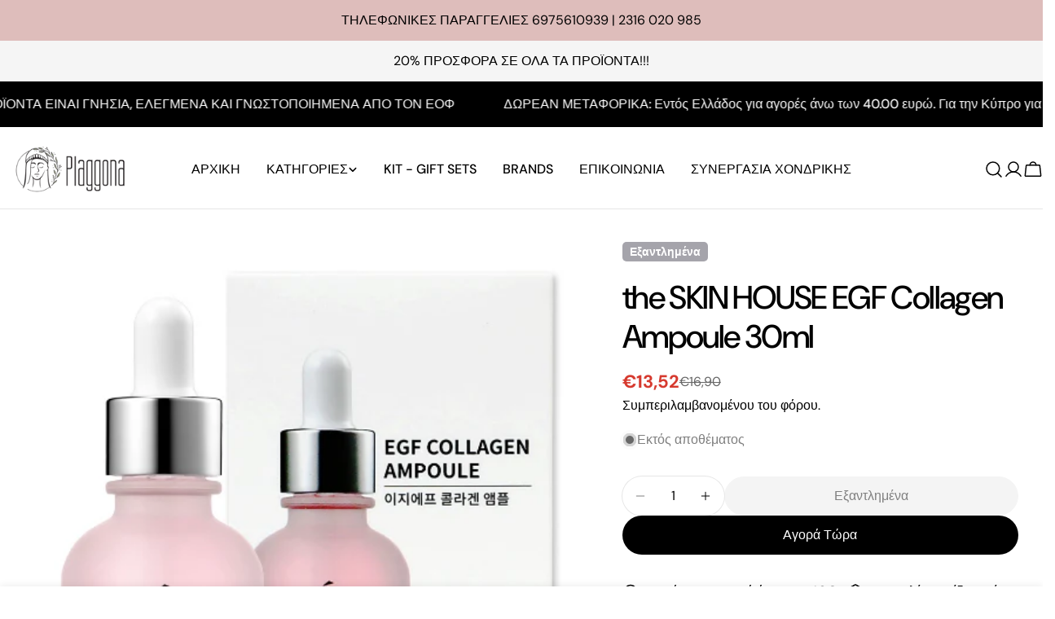

--- FILE ---
content_type: text/html; charset=utf-8
request_url: https://plaggona-skincare.com/products/the-skin-house-egf-collagen-ampoule-30ml
body_size: 65285
content:
<!doctype html>
<html
  class="no-js"
  lang="el"
  
>
  <head>
    <meta charset="utf-8">
    <meta http-equiv="X-UA-Compatible" content="IE=edge">
    <meta name="viewport" content="width=device-width,initial-scale=1">
    <meta name="theme-color" content="">
    <link rel="canonical" href="https://plaggona-skincare.com/products/the-skin-house-egf-collagen-ampoule-30ml">
    <link rel="preconnect" href="https://cdn.shopify.com" crossorigin><link rel="preconnect" href="https://fonts.shopifycdn.com" crossorigin><title>the SKIN HOUSE EGF Collagen Ampoule 30ml &ndash; Online Store </title>

    
      <meta name="description" content="Ο ορός ενίσχυσης αμπούλας με EGF και κολλαγόνο αναπληρώνει την έλλειψη υγρασίας στους ιστούς και επιβραδύνει τον ρυθμό γήρανσης.Τονώνει, αυξάνει την σφριγηλότητα του δέρματος, προσφέρει αποτέλεσμα lifting και συσφίγγει το περίγραμμα του προσώπου. Κάνει το δέρμα πιο πυκνό και ελαστικό. ">
    


<meta property="og:site_name" content="Online Store ">
<meta property="og:url" content="https://plaggona-skincare.com/products/the-skin-house-egf-collagen-ampoule-30ml">
<meta property="og:title" content="the SKIN HOUSE EGF Collagen Ampoule 30ml">
<meta property="og:type" content="product">
<meta property="og:description" content="Ο ορός ενίσχυσης αμπούλας με EGF και κολλαγόνο αναπληρώνει την έλλειψη υγρασίας στους ιστούς και επιβραδύνει τον ρυθμό γήρανσης.Τονώνει, αυξάνει την σφριγηλότητα του δέρματος, προσφέρει αποτέλεσμα lifting και συσφίγγει το περίγραμμα του προσώπου. Κάνει το δέρμα πιο πυκνό και ελαστικό. "><meta property="og:image" content="http://plaggona-skincare.com/cdn/shop/files/Screenshot2023-09-14150812_a4dcef62-7713-43fd-bda0-b756bf32e62b.png?v=1694693878">
  <meta property="og:image:secure_url" content="https://plaggona-skincare.com/cdn/shop/files/Screenshot2023-09-14150812_a4dcef62-7713-43fd-bda0-b756bf32e62b.png?v=1694693878">
  <meta property="og:image:width" content="510">
  <meta property="og:image:height" content="511"><meta property="og:price:amount" content="13,52">
  <meta property="og:price:currency" content="EUR"><meta name="twitter:card" content="summary_large_image">
<meta name="twitter:title" content="the SKIN HOUSE EGF Collagen Ampoule 30ml">
<meta name="twitter:description" content="Ο ορός ενίσχυσης αμπούλας με EGF και κολλαγόνο αναπληρώνει την έλλειψη υγρασίας στους ιστούς και επιβραδύνει τον ρυθμό γήρανσης.Τονώνει, αυξάνει την σφριγηλότητα του δέρματος, προσφέρει αποτέλεσμα lifting και συσφίγγει το περίγραμμα του προσώπου. Κάνει το δέρμα πιο πυκνό και ελαστικό. ">

<style data-shopify>
  @font-face {
  font-family: "DM Sans";
  font-weight: 400;
  font-style: normal;
  font-display: swap;
  src: url("//plaggona-skincare.com/cdn/fonts/dm_sans/dmsans_n4.ec80bd4dd7e1a334c969c265873491ae56018d72.woff2") format("woff2"),
       url("//plaggona-skincare.com/cdn/fonts/dm_sans/dmsans_n4.87bdd914d8a61247b911147ae68e754d695c58a6.woff") format("woff");
}

  @font-face {
  font-family: "DM Sans";
  font-weight: 400;
  font-style: italic;
  font-display: swap;
  src: url("//plaggona-skincare.com/cdn/fonts/dm_sans/dmsans_i4.b8fe05e69ee95d5a53155c346957d8cbf5081c1a.woff2") format("woff2"),
       url("//plaggona-skincare.com/cdn/fonts/dm_sans/dmsans_i4.403fe28ee2ea63e142575c0aa47684d65f8c23a0.woff") format("woff");
}

  @font-face {
  font-family: "DM Sans";
  font-weight: 500;
  font-style: normal;
  font-display: swap;
  src: url("//plaggona-skincare.com/cdn/fonts/dm_sans/dmsans_n5.8a0f1984c77eb7186ceb87c4da2173ff65eb012e.woff2") format("woff2"),
       url("//plaggona-skincare.com/cdn/fonts/dm_sans/dmsans_n5.9ad2e755a89e15b3d6c53259daad5fc9609888e6.woff") format("woff");
}

  @font-face {
  font-family: "DM Sans";
  font-weight: 500;
  font-style: italic;
  font-display: swap;
  src: url("//plaggona-skincare.com/cdn/fonts/dm_sans/dmsans_i5.8654104650c013677e3def7db9b31bfbaa34e59a.woff2") format("woff2"),
       url("//plaggona-skincare.com/cdn/fonts/dm_sans/dmsans_i5.a0dc844d8a75a4232f255fc600ad5a295572bed9.woff") format("woff");
}

  @font-face {
  font-family: "DM Sans";
  font-weight: 700;
  font-style: normal;
  font-display: swap;
  src: url("//plaggona-skincare.com/cdn/fonts/dm_sans/dmsans_n7.97e21d81502002291ea1de8aefb79170c6946ce5.woff2") format("woff2"),
       url("//plaggona-skincare.com/cdn/fonts/dm_sans/dmsans_n7.af5c214f5116410ca1d53a2090665620e78e2e1b.woff") format("woff");
}

  @font-face {
  font-family: "DM Sans";
  font-weight: 700;
  font-style: italic;
  font-display: swap;
  src: url("//plaggona-skincare.com/cdn/fonts/dm_sans/dmsans_i7.52b57f7d7342eb7255084623d98ab83fd96e7f9b.woff2") format("woff2"),
       url("//plaggona-skincare.com/cdn/fonts/dm_sans/dmsans_i7.d5e14ef18a1d4a8ce78a4187580b4eb1759c2eda.woff") format("woff");
}

  @font-face {
  font-family: "DM Sans";
  font-weight: 500;
  font-style: normal;
  font-display: swap;
  src: url("//plaggona-skincare.com/cdn/fonts/dm_sans/dmsans_n5.8a0f1984c77eb7186ceb87c4da2173ff65eb012e.woff2") format("woff2"),
       url("//plaggona-skincare.com/cdn/fonts/dm_sans/dmsans_n5.9ad2e755a89e15b3d6c53259daad5fc9609888e6.woff") format("woff");
}

  @font-face {
  font-family: "DM Sans";
  font-weight: 500;
  font-style: normal;
  font-display: swap;
  src: url("//plaggona-skincare.com/cdn/fonts/dm_sans/dmsans_n5.8a0f1984c77eb7186ceb87c4da2173ff65eb012e.woff2") format("woff2"),
       url("//plaggona-skincare.com/cdn/fonts/dm_sans/dmsans_n5.9ad2e755a89e15b3d6c53259daad5fc9609888e6.woff") format("woff");
}

  @font-face {
  font-family: "DM Sans";
  font-weight: 500;
  font-style: italic;
  font-display: swap;
  src: url("//plaggona-skincare.com/cdn/fonts/dm_sans/dmsans_i5.8654104650c013677e3def7db9b31bfbaa34e59a.woff2") format("woff2"),
       url("//plaggona-skincare.com/cdn/fonts/dm_sans/dmsans_i5.a0dc844d8a75a4232f255fc600ad5a295572bed9.woff") format("woff");
}

  @font-face {
  font-family: "DM Sans";
  font-weight: 500;
  font-style: normal;
  font-display: swap;
  src: url("//plaggona-skincare.com/cdn/fonts/dm_sans/dmsans_n5.8a0f1984c77eb7186ceb87c4da2173ff65eb012e.woff2") format("woff2"),
       url("//plaggona-skincare.com/cdn/fonts/dm_sans/dmsans_n5.9ad2e755a89e15b3d6c53259daad5fc9609888e6.woff") format("woff");
}
@font-face {
  font-family: "DM Sans";
  font-weight: 500;
  font-style: normal;
  font-display: swap;
  src: url("//plaggona-skincare.com/cdn/fonts/dm_sans/dmsans_n5.8a0f1984c77eb7186ceb87c4da2173ff65eb012e.woff2") format("woff2"),
       url("//plaggona-skincare.com/cdn/fonts/dm_sans/dmsans_n5.9ad2e755a89e15b3d6c53259daad5fc9609888e6.woff") format("woff");
}


  
    :root,
.color-scheme-1 {
      --color-background: 255,255,255;
      --color-secondary-background: 247,247,247;
      --color-primary: 214,58,47;
      --color-text-heading: 0,0,0;
      --color-foreground: 0,0,0;
      --color-border: 230,230,230;
      --color-button: 0,0,0;
      --color-button-text: 255,255,255;
      --color-secondary-button: 233,233,233;
      --color-secondary-button-border: 233,233,233;
      --color-secondary-button-text: 0,0,0;
      --color-button-hover-background: 0,0,0;
      --color-button-hover-text: 255,255,255;
      --color-button-before: #333333;
      --color-field: 245,245,245;
      --color-field-text: 0,0,0;
      --color-link: 0,0,0;
      --color-link-hover: 0,0,0;
      --color-product-price-sale: 214,58,47;
      --color-foreground-lighten-60: #666666;
      --color-foreground-lighten-19: #cfcfcf;
    }
    @media (min-width: 768px) {
      body .desktop-color-scheme-1 {
        --color-background: 255,255,255;
      --color-secondary-background: 247,247,247;
      --color-primary: 214,58,47;
      --color-text-heading: 0,0,0;
      --color-foreground: 0,0,0;
      --color-border: 230,230,230;
      --color-button: 0,0,0;
      --color-button-text: 255,255,255;
      --color-secondary-button: 233,233,233;
      --color-secondary-button-border: 233,233,233;
      --color-secondary-button-text: 0,0,0;
      --color-button-hover-background: 0,0,0;
      --color-button-hover-text: 255,255,255;
      --color-button-before: #333333;
      --color-field: 245,245,245;
      --color-field-text: 0,0,0;
      --color-link: 0,0,0;
      --color-link-hover: 0,0,0;
      --color-product-price-sale: 214,58,47;
      --color-foreground-lighten-60: #666666;
      --color-foreground-lighten-19: #cfcfcf;
        color: rgb(var(--color-foreground));
        background-color: rgb(var(--color-background));
      }
    }
    @media (max-width: 767px) {
      body .mobile-color-scheme-1 {
        --color-background: 255,255,255;
      --color-secondary-background: 247,247,247;
      --color-primary: 214,58,47;
      --color-text-heading: 0,0,0;
      --color-foreground: 0,0,0;
      --color-border: 230,230,230;
      --color-button: 0,0,0;
      --color-button-text: 255,255,255;
      --color-secondary-button: 233,233,233;
      --color-secondary-button-border: 233,233,233;
      --color-secondary-button-text: 0,0,0;
      --color-button-hover-background: 0,0,0;
      --color-button-hover-text: 255,255,255;
      --color-button-before: #333333;
      --color-field: 245,245,245;
      --color-field-text: 0,0,0;
      --color-link: 0,0,0;
      --color-link-hover: 0,0,0;
      --color-product-price-sale: 214,58,47;
      --color-foreground-lighten-60: #666666;
      --color-foreground-lighten-19: #cfcfcf;
        color: rgb(var(--color-foreground));
        background-color: rgb(var(--color-background));
      }
    }
  
    
.color-scheme-2 {
      --color-background: 243,238,234;
      --color-secondary-background: 243,238,234;
      --color-primary: 214,58,47;
      --color-text-heading: 0,0,0;
      --color-foreground: 0,0,0;
      --color-border: 198,191,177;
      --color-button: 0,0,0;
      --color-button-text: 255,255,255;
      --color-secondary-button: 255,255,255;
      --color-secondary-button-border: 230,230,230;
      --color-secondary-button-text: 0,0,0;
      --color-button-hover-background: 0,0,0;
      --color-button-hover-text: 255,255,255;
      --color-button-before: #333333;
      --color-field: 255,255,255;
      --color-field-text: 0,0,0;
      --color-link: 0,0,0;
      --color-link-hover: 0,0,0;
      --color-product-price-sale: 214,58,47;
      --color-foreground-lighten-60: #615f5e;
      --color-foreground-lighten-19: #c5c1be;
    }
    @media (min-width: 768px) {
      body .desktop-color-scheme-2 {
        --color-background: 243,238,234;
      --color-secondary-background: 243,238,234;
      --color-primary: 214,58,47;
      --color-text-heading: 0,0,0;
      --color-foreground: 0,0,0;
      --color-border: 198,191,177;
      --color-button: 0,0,0;
      --color-button-text: 255,255,255;
      --color-secondary-button: 255,255,255;
      --color-secondary-button-border: 230,230,230;
      --color-secondary-button-text: 0,0,0;
      --color-button-hover-background: 0,0,0;
      --color-button-hover-text: 255,255,255;
      --color-button-before: #333333;
      --color-field: 255,255,255;
      --color-field-text: 0,0,0;
      --color-link: 0,0,0;
      --color-link-hover: 0,0,0;
      --color-product-price-sale: 214,58,47;
      --color-foreground-lighten-60: #615f5e;
      --color-foreground-lighten-19: #c5c1be;
        color: rgb(var(--color-foreground));
        background-color: rgb(var(--color-background));
      }
    }
    @media (max-width: 767px) {
      body .mobile-color-scheme-2 {
        --color-background: 243,238,234;
      --color-secondary-background: 243,238,234;
      --color-primary: 214,58,47;
      --color-text-heading: 0,0,0;
      --color-foreground: 0,0,0;
      --color-border: 198,191,177;
      --color-button: 0,0,0;
      --color-button-text: 255,255,255;
      --color-secondary-button: 255,255,255;
      --color-secondary-button-border: 230,230,230;
      --color-secondary-button-text: 0,0,0;
      --color-button-hover-background: 0,0,0;
      --color-button-hover-text: 255,255,255;
      --color-button-before: #333333;
      --color-field: 255,255,255;
      --color-field-text: 0,0,0;
      --color-link: 0,0,0;
      --color-link-hover: 0,0,0;
      --color-product-price-sale: 214,58,47;
      --color-foreground-lighten-60: #615f5e;
      --color-foreground-lighten-19: #c5c1be;
        color: rgb(var(--color-foreground));
        background-color: rgb(var(--color-background));
      }
    }
  
    
.color-scheme-3 {
      --color-background: 245,245,245;
      --color-secondary-background: 247,247,247;
      --color-primary: 214,58,47;
      --color-text-heading: 0,0,0;
      --color-foreground: 0,0,0;
      --color-border: 247,247,247;
      --color-button: 233,233,233;
      --color-button-text: 0,0,0;
      --color-secondary-button: 0,0,0;
      --color-secondary-button-border: 0,0,0;
      --color-secondary-button-text: 255,255,255;
      --color-button-hover-background: 0,0,0;
      --color-button-hover-text: 255,255,255;
      --color-button-before: #333333;
      --color-field: 255,255,255;
      --color-field-text: 0,0,0;
      --color-link: 0,0,0;
      --color-link-hover: 0,0,0;
      --color-product-price-sale: 214,58,47;
      --color-foreground-lighten-60: #626262;
      --color-foreground-lighten-19: #c6c6c6;
    }
    @media (min-width: 768px) {
      body .desktop-color-scheme-3 {
        --color-background: 245,245,245;
      --color-secondary-background: 247,247,247;
      --color-primary: 214,58,47;
      --color-text-heading: 0,0,0;
      --color-foreground: 0,0,0;
      --color-border: 247,247,247;
      --color-button: 233,233,233;
      --color-button-text: 0,0,0;
      --color-secondary-button: 0,0,0;
      --color-secondary-button-border: 0,0,0;
      --color-secondary-button-text: 255,255,255;
      --color-button-hover-background: 0,0,0;
      --color-button-hover-text: 255,255,255;
      --color-button-before: #333333;
      --color-field: 255,255,255;
      --color-field-text: 0,0,0;
      --color-link: 0,0,0;
      --color-link-hover: 0,0,0;
      --color-product-price-sale: 214,58,47;
      --color-foreground-lighten-60: #626262;
      --color-foreground-lighten-19: #c6c6c6;
        color: rgb(var(--color-foreground));
        background-color: rgb(var(--color-background));
      }
    }
    @media (max-width: 767px) {
      body .mobile-color-scheme-3 {
        --color-background: 245,245,245;
      --color-secondary-background: 247,247,247;
      --color-primary: 214,58,47;
      --color-text-heading: 0,0,0;
      --color-foreground: 0,0,0;
      --color-border: 247,247,247;
      --color-button: 233,233,233;
      --color-button-text: 0,0,0;
      --color-secondary-button: 0,0,0;
      --color-secondary-button-border: 0,0,0;
      --color-secondary-button-text: 255,255,255;
      --color-button-hover-background: 0,0,0;
      --color-button-hover-text: 255,255,255;
      --color-button-before: #333333;
      --color-field: 255,255,255;
      --color-field-text: 0,0,0;
      --color-link: 0,0,0;
      --color-link-hover: 0,0,0;
      --color-product-price-sale: 214,58,47;
      --color-foreground-lighten-60: #626262;
      --color-foreground-lighten-19: #c6c6c6;
        color: rgb(var(--color-foreground));
        background-color: rgb(var(--color-background));
      }
    }
  
    
.color-scheme-4 {
      --color-background: 247,235,235;
      --color-secondary-background: 247,247,247;
      --color-primary: 0,0,0;
      --color-text-heading: 0,0,0;
      --color-foreground: 0,0,0;
      --color-border: 230,230,230;
      --color-button: 0,0,0;
      --color-button-text: 255,255,255;
      --color-secondary-button: 255,255,255;
      --color-secondary-button-border: 233,233,233;
      --color-secondary-button-text: 0,0,0;
      --color-button-hover-background: 0,0,0;
      --color-button-hover-text: 255,255,255;
      --color-button-before: #333333;
      --color-field: 245,245,245;
      --color-field-text: 0,0,0;
      --color-link: 0,0,0;
      --color-link-hover: 0,0,0;
      --color-product-price-sale: 214,58,47;
      --color-foreground-lighten-60: #635e5e;
      --color-foreground-lighten-19: #c8bebe;
    }
    @media (min-width: 768px) {
      body .desktop-color-scheme-4 {
        --color-background: 247,235,235;
      --color-secondary-background: 247,247,247;
      --color-primary: 0,0,0;
      --color-text-heading: 0,0,0;
      --color-foreground: 0,0,0;
      --color-border: 230,230,230;
      --color-button: 0,0,0;
      --color-button-text: 255,255,255;
      --color-secondary-button: 255,255,255;
      --color-secondary-button-border: 233,233,233;
      --color-secondary-button-text: 0,0,0;
      --color-button-hover-background: 0,0,0;
      --color-button-hover-text: 255,255,255;
      --color-button-before: #333333;
      --color-field: 245,245,245;
      --color-field-text: 0,0,0;
      --color-link: 0,0,0;
      --color-link-hover: 0,0,0;
      --color-product-price-sale: 214,58,47;
      --color-foreground-lighten-60: #635e5e;
      --color-foreground-lighten-19: #c8bebe;
        color: rgb(var(--color-foreground));
        background-color: rgb(var(--color-background));
      }
    }
    @media (max-width: 767px) {
      body .mobile-color-scheme-4 {
        --color-background: 247,235,235;
      --color-secondary-background: 247,247,247;
      --color-primary: 0,0,0;
      --color-text-heading: 0,0,0;
      --color-foreground: 0,0,0;
      --color-border: 230,230,230;
      --color-button: 0,0,0;
      --color-button-text: 255,255,255;
      --color-secondary-button: 255,255,255;
      --color-secondary-button-border: 233,233,233;
      --color-secondary-button-text: 0,0,0;
      --color-button-hover-background: 0,0,0;
      --color-button-hover-text: 255,255,255;
      --color-button-before: #333333;
      --color-field: 245,245,245;
      --color-field-text: 0,0,0;
      --color-link: 0,0,0;
      --color-link-hover: 0,0,0;
      --color-product-price-sale: 214,58,47;
      --color-foreground-lighten-60: #635e5e;
      --color-foreground-lighten-19: #c8bebe;
        color: rgb(var(--color-foreground));
        background-color: rgb(var(--color-background));
      }
    }
  
    
.color-scheme-inverse {
      --color-background: 0,0,0;
      --color-secondary-background: 0,0,0;
      --color-primary: 214,58,47;
      --color-text-heading: 255,255,255;
      --color-foreground: 255,255,255;
      --color-border: 255,255,255;
      --color-button: 255,255,255;
      --color-button-text: 0,0,0;
      --color-secondary-button: 255,255,255;
      --color-secondary-button-border: 230,230,230;
      --color-secondary-button-text: 0,0,0;
      --color-button-hover-background: 0,0,0;
      --color-button-hover-text: 255,255,255;
      --color-button-before: #333333;
      --color-field: 255,255,255;
      --color-field-text: 0,0,0;
      --color-link: 255,255,255;
      --color-link-hover: 255,255,255;
      --color-product-price-sale: 214,58,47;
      --color-foreground-lighten-60: #999999;
      --color-foreground-lighten-19: #303030;
    }
    @media (min-width: 768px) {
      body .desktop-color-scheme-inverse {
        --color-background: 0,0,0;
      --color-secondary-background: 0,0,0;
      --color-primary: 214,58,47;
      --color-text-heading: 255,255,255;
      --color-foreground: 255,255,255;
      --color-border: 255,255,255;
      --color-button: 255,255,255;
      --color-button-text: 0,0,0;
      --color-secondary-button: 255,255,255;
      --color-secondary-button-border: 230,230,230;
      --color-secondary-button-text: 0,0,0;
      --color-button-hover-background: 0,0,0;
      --color-button-hover-text: 255,255,255;
      --color-button-before: #333333;
      --color-field: 255,255,255;
      --color-field-text: 0,0,0;
      --color-link: 255,255,255;
      --color-link-hover: 255,255,255;
      --color-product-price-sale: 214,58,47;
      --color-foreground-lighten-60: #999999;
      --color-foreground-lighten-19: #303030;
        color: rgb(var(--color-foreground));
        background-color: rgb(var(--color-background));
      }
    }
    @media (max-width: 767px) {
      body .mobile-color-scheme-inverse {
        --color-background: 0,0,0;
      --color-secondary-background: 0,0,0;
      --color-primary: 214,58,47;
      --color-text-heading: 255,255,255;
      --color-foreground: 255,255,255;
      --color-border: 255,255,255;
      --color-button: 255,255,255;
      --color-button-text: 0,0,0;
      --color-secondary-button: 255,255,255;
      --color-secondary-button-border: 230,230,230;
      --color-secondary-button-text: 0,0,0;
      --color-button-hover-background: 0,0,0;
      --color-button-hover-text: 255,255,255;
      --color-button-before: #333333;
      --color-field: 255,255,255;
      --color-field-text: 0,0,0;
      --color-link: 255,255,255;
      --color-link-hover: 255,255,255;
      --color-product-price-sale: 214,58,47;
      --color-foreground-lighten-60: #999999;
      --color-foreground-lighten-19: #303030;
        color: rgb(var(--color-foreground));
        background-color: rgb(var(--color-background));
      }
    }
  
    
.color-scheme-6 {
      --color-background: 222,189,187;
      --color-secondary-background: 243,238,234;
      --color-primary: 214,58,47;
      --color-text-heading: 0,0,0;
      --color-foreground: 0,0,0;
      --color-border: 198,191,177;
      --color-button: 0,0,0;
      --color-button-text: 255,255,255;
      --color-secondary-button: 255,255,255;
      --color-secondary-button-border: 230,230,230;
      --color-secondary-button-text: 0,0,0;
      --color-button-hover-background: 0,0,0;
      --color-button-hover-text: 255,255,255;
      --color-button-before: #333333;
      --color-field: 255,255,255;
      --color-field-text: 0,0,0;
      --color-link: 0,0,0;
      --color-link-hover: 0,0,0;
      --color-product-price-sale: 214,58,47;
      --color-foreground-lighten-60: #594c4b;
      --color-foreground-lighten-19: #b49997;
    }
    @media (min-width: 768px) {
      body .desktop-color-scheme-6 {
        --color-background: 222,189,187;
      --color-secondary-background: 243,238,234;
      --color-primary: 214,58,47;
      --color-text-heading: 0,0,0;
      --color-foreground: 0,0,0;
      --color-border: 198,191,177;
      --color-button: 0,0,0;
      --color-button-text: 255,255,255;
      --color-secondary-button: 255,255,255;
      --color-secondary-button-border: 230,230,230;
      --color-secondary-button-text: 0,0,0;
      --color-button-hover-background: 0,0,0;
      --color-button-hover-text: 255,255,255;
      --color-button-before: #333333;
      --color-field: 255,255,255;
      --color-field-text: 0,0,0;
      --color-link: 0,0,0;
      --color-link-hover: 0,0,0;
      --color-product-price-sale: 214,58,47;
      --color-foreground-lighten-60: #594c4b;
      --color-foreground-lighten-19: #b49997;
        color: rgb(var(--color-foreground));
        background-color: rgb(var(--color-background));
      }
    }
    @media (max-width: 767px) {
      body .mobile-color-scheme-6 {
        --color-background: 222,189,187;
      --color-secondary-background: 243,238,234;
      --color-primary: 214,58,47;
      --color-text-heading: 0,0,0;
      --color-foreground: 0,0,0;
      --color-border: 198,191,177;
      --color-button: 0,0,0;
      --color-button-text: 255,255,255;
      --color-secondary-button: 255,255,255;
      --color-secondary-button-border: 230,230,230;
      --color-secondary-button-text: 0,0,0;
      --color-button-hover-background: 0,0,0;
      --color-button-hover-text: 255,255,255;
      --color-button-before: #333333;
      --color-field: 255,255,255;
      --color-field-text: 0,0,0;
      --color-link: 0,0,0;
      --color-link-hover: 0,0,0;
      --color-product-price-sale: 214,58,47;
      --color-foreground-lighten-60: #594c4b;
      --color-foreground-lighten-19: #b49997;
        color: rgb(var(--color-foreground));
        background-color: rgb(var(--color-background));
      }
    }
  
    
.color-scheme-7 {
      --color-background: 255,255,255;
      --color-secondary-background: 233,233,233;
      --color-primary: 214,58,47;
      --color-text-heading: 0,0,0;
      --color-foreground: 0,0,0;
      --color-border: 230,230,230;
      --color-button: 0,0,0;
      --color-button-text: 255,255,255;
      --color-secondary-button: 233,233,233;
      --color-secondary-button-border: 233,233,233;
      --color-secondary-button-text: 0,0,0;
      --color-button-hover-background: 0,0,0;
      --color-button-hover-text: 255,255,255;
      --color-button-before: #333333;
      --color-field: 245,245,245;
      --color-field-text: 0,0,0;
      --color-link: 0,0,0;
      --color-link-hover: 0,0,0;
      --color-product-price-sale: 214,58,47;
      --color-foreground-lighten-60: #666666;
      --color-foreground-lighten-19: #cfcfcf;
    }
    @media (min-width: 768px) {
      body .desktop-color-scheme-7 {
        --color-background: 255,255,255;
      --color-secondary-background: 233,233,233;
      --color-primary: 214,58,47;
      --color-text-heading: 0,0,0;
      --color-foreground: 0,0,0;
      --color-border: 230,230,230;
      --color-button: 0,0,0;
      --color-button-text: 255,255,255;
      --color-secondary-button: 233,233,233;
      --color-secondary-button-border: 233,233,233;
      --color-secondary-button-text: 0,0,0;
      --color-button-hover-background: 0,0,0;
      --color-button-hover-text: 255,255,255;
      --color-button-before: #333333;
      --color-field: 245,245,245;
      --color-field-text: 0,0,0;
      --color-link: 0,0,0;
      --color-link-hover: 0,0,0;
      --color-product-price-sale: 214,58,47;
      --color-foreground-lighten-60: #666666;
      --color-foreground-lighten-19: #cfcfcf;
        color: rgb(var(--color-foreground));
        background-color: rgb(var(--color-background));
      }
    }
    @media (max-width: 767px) {
      body .mobile-color-scheme-7 {
        --color-background: 255,255,255;
      --color-secondary-background: 233,233,233;
      --color-primary: 214,58,47;
      --color-text-heading: 0,0,0;
      --color-foreground: 0,0,0;
      --color-border: 230,230,230;
      --color-button: 0,0,0;
      --color-button-text: 255,255,255;
      --color-secondary-button: 233,233,233;
      --color-secondary-button-border: 233,233,233;
      --color-secondary-button-text: 0,0,0;
      --color-button-hover-background: 0,0,0;
      --color-button-hover-text: 255,255,255;
      --color-button-before: #333333;
      --color-field: 245,245,245;
      --color-field-text: 0,0,0;
      --color-link: 0,0,0;
      --color-link-hover: 0,0,0;
      --color-product-price-sale: 214,58,47;
      --color-foreground-lighten-60: #666666;
      --color-foreground-lighten-19: #cfcfcf;
        color: rgb(var(--color-foreground));
        background-color: rgb(var(--color-background));
      }
    }
  
    
.color-scheme-8 {
      --color-background: 222,189,187;
      --color-secondary-background: 247,247,247;
      --color-primary: 214,58,47;
      --color-text-heading: 0,0,0;
      --color-foreground: 0,0,0;
      --color-border: 230,230,230;
      --color-button: 0,0,0;
      --color-button-text: 255,255,255;
      --color-secondary-button: 233,233,233;
      --color-secondary-button-border: 233,233,233;
      --color-secondary-button-text: 0,0,0;
      --color-button-hover-background: 0,0,0;
      --color-button-hover-text: 255,255,255;
      --color-button-before: #333333;
      --color-field: 245,245,245;
      --color-field-text: 0,0,0;
      --color-link: 0,0,0;
      --color-link-hover: 0,0,0;
      --color-product-price-sale: 214,58,47;
      --color-foreground-lighten-60: #594c4b;
      --color-foreground-lighten-19: #b49997;
    }
    @media (min-width: 768px) {
      body .desktop-color-scheme-8 {
        --color-background: 222,189,187;
      --color-secondary-background: 247,247,247;
      --color-primary: 214,58,47;
      --color-text-heading: 0,0,0;
      --color-foreground: 0,0,0;
      --color-border: 230,230,230;
      --color-button: 0,0,0;
      --color-button-text: 255,255,255;
      --color-secondary-button: 233,233,233;
      --color-secondary-button-border: 233,233,233;
      --color-secondary-button-text: 0,0,0;
      --color-button-hover-background: 0,0,0;
      --color-button-hover-text: 255,255,255;
      --color-button-before: #333333;
      --color-field: 245,245,245;
      --color-field-text: 0,0,0;
      --color-link: 0,0,0;
      --color-link-hover: 0,0,0;
      --color-product-price-sale: 214,58,47;
      --color-foreground-lighten-60: #594c4b;
      --color-foreground-lighten-19: #b49997;
        color: rgb(var(--color-foreground));
        background-color: rgb(var(--color-background));
      }
    }
    @media (max-width: 767px) {
      body .mobile-color-scheme-8 {
        --color-background: 222,189,187;
      --color-secondary-background: 247,247,247;
      --color-primary: 214,58,47;
      --color-text-heading: 0,0,0;
      --color-foreground: 0,0,0;
      --color-border: 230,230,230;
      --color-button: 0,0,0;
      --color-button-text: 255,255,255;
      --color-secondary-button: 233,233,233;
      --color-secondary-button-border: 233,233,233;
      --color-secondary-button-text: 0,0,0;
      --color-button-hover-background: 0,0,0;
      --color-button-hover-text: 255,255,255;
      --color-button-before: #333333;
      --color-field: 245,245,245;
      --color-field-text: 0,0,0;
      --color-link: 0,0,0;
      --color-link-hover: 0,0,0;
      --color-product-price-sale: 214,58,47;
      --color-foreground-lighten-60: #594c4b;
      --color-foreground-lighten-19: #b49997;
        color: rgb(var(--color-foreground));
        background-color: rgb(var(--color-background));
      }
    }
  
    
.color-scheme-9 {
      --color-background: 255,255,255;
      --color-secondary-background: 245,245,245;
      --color-primary: 214,58,47;
      --color-text-heading: 0,0,0;
      --color-foreground: 0,0,0;
      --color-border: 230,230,230;
      --color-button: 0,0,0;
      --color-button-text: 255,255,255;
      --color-secondary-button: 255,255,255;
      --color-secondary-button-border: 204,204,204;
      --color-secondary-button-text: 0,0,0;
      --color-button-hover-background: 0,0,0;
      --color-button-hover-text: 255,255,255;
      --color-button-before: #333333;
      --color-field: 245,245,245;
      --color-field-text: 0,0,0;
      --color-link: 0,0,0;
      --color-link-hover: 0,0,0;
      --color-product-price-sale: 214,58,47;
      --color-foreground-lighten-60: #666666;
      --color-foreground-lighten-19: #cfcfcf;
    }
    @media (min-width: 768px) {
      body .desktop-color-scheme-9 {
        --color-background: 255,255,255;
      --color-secondary-background: 245,245,245;
      --color-primary: 214,58,47;
      --color-text-heading: 0,0,0;
      --color-foreground: 0,0,0;
      --color-border: 230,230,230;
      --color-button: 0,0,0;
      --color-button-text: 255,255,255;
      --color-secondary-button: 255,255,255;
      --color-secondary-button-border: 204,204,204;
      --color-secondary-button-text: 0,0,0;
      --color-button-hover-background: 0,0,0;
      --color-button-hover-text: 255,255,255;
      --color-button-before: #333333;
      --color-field: 245,245,245;
      --color-field-text: 0,0,0;
      --color-link: 0,0,0;
      --color-link-hover: 0,0,0;
      --color-product-price-sale: 214,58,47;
      --color-foreground-lighten-60: #666666;
      --color-foreground-lighten-19: #cfcfcf;
        color: rgb(var(--color-foreground));
        background-color: rgb(var(--color-background));
      }
    }
    @media (max-width: 767px) {
      body .mobile-color-scheme-9 {
        --color-background: 255,255,255;
      --color-secondary-background: 245,245,245;
      --color-primary: 214,58,47;
      --color-text-heading: 0,0,0;
      --color-foreground: 0,0,0;
      --color-border: 230,230,230;
      --color-button: 0,0,0;
      --color-button-text: 255,255,255;
      --color-secondary-button: 255,255,255;
      --color-secondary-button-border: 204,204,204;
      --color-secondary-button-text: 0,0,0;
      --color-button-hover-background: 0,0,0;
      --color-button-hover-text: 255,255,255;
      --color-button-before: #333333;
      --color-field: 245,245,245;
      --color-field-text: 0,0,0;
      --color-link: 0,0,0;
      --color-link-hover: 0,0,0;
      --color-product-price-sale: 214,58,47;
      --color-foreground-lighten-60: #666666;
      --color-foreground-lighten-19: #cfcfcf;
        color: rgb(var(--color-foreground));
        background-color: rgb(var(--color-background));
      }
    }
  
    
.color-scheme-10 {
      --color-background: 255,255,255;
      --color-secondary-background: 247,247,247;
      --color-primary: 214,58,47;
      --color-text-heading: 0,0,0;
      --color-foreground: 0,0,0;
      --color-border: 255,255,255;
      --color-button: 222,188,186;
      --color-button-text: 255,255,255;
      --color-secondary-button: 233,233,233;
      --color-secondary-button-border: 233,233,233;
      --color-secondary-button-text: 0,0,0;
      --color-button-hover-background: 0,0,0;
      --color-button-hover-text: 255,255,255;
      --color-button-before: #333333;
      --color-field: 245,245,245;
      --color-field-text: 0,0,0;
      --color-link: 0,0,0;
      --color-link-hover: 0,0,0;
      --color-product-price-sale: 214,58,47;
      --color-foreground-lighten-60: #666666;
      --color-foreground-lighten-19: #cfcfcf;
    }
    @media (min-width: 768px) {
      body .desktop-color-scheme-10 {
        --color-background: 255,255,255;
      --color-secondary-background: 247,247,247;
      --color-primary: 214,58,47;
      --color-text-heading: 0,0,0;
      --color-foreground: 0,0,0;
      --color-border: 255,255,255;
      --color-button: 222,188,186;
      --color-button-text: 255,255,255;
      --color-secondary-button: 233,233,233;
      --color-secondary-button-border: 233,233,233;
      --color-secondary-button-text: 0,0,0;
      --color-button-hover-background: 0,0,0;
      --color-button-hover-text: 255,255,255;
      --color-button-before: #333333;
      --color-field: 245,245,245;
      --color-field-text: 0,0,0;
      --color-link: 0,0,0;
      --color-link-hover: 0,0,0;
      --color-product-price-sale: 214,58,47;
      --color-foreground-lighten-60: #666666;
      --color-foreground-lighten-19: #cfcfcf;
        color: rgb(var(--color-foreground));
        background-color: rgb(var(--color-background));
      }
    }
    @media (max-width: 767px) {
      body .mobile-color-scheme-10 {
        --color-background: 255,255,255;
      --color-secondary-background: 247,247,247;
      --color-primary: 214,58,47;
      --color-text-heading: 0,0,0;
      --color-foreground: 0,0,0;
      --color-border: 255,255,255;
      --color-button: 222,188,186;
      --color-button-text: 255,255,255;
      --color-secondary-button: 233,233,233;
      --color-secondary-button-border: 233,233,233;
      --color-secondary-button-text: 0,0,0;
      --color-button-hover-background: 0,0,0;
      --color-button-hover-text: 255,255,255;
      --color-button-before: #333333;
      --color-field: 245,245,245;
      --color-field-text: 0,0,0;
      --color-link: 0,0,0;
      --color-link-hover: 0,0,0;
      --color-product-price-sale: 214,58,47;
      --color-foreground-lighten-60: #666666;
      --color-foreground-lighten-19: #cfcfcf;
        color: rgb(var(--color-foreground));
        background-color: rgb(var(--color-background));
      }
    }
  
    
.color-scheme-11 {
      --color-background: 243,238,234;
      --color-secondary-background: 247,247,247;
      --color-primary: 214,58,47;
      --color-text-heading: 0,0,0;
      --color-foreground: 0,0,0;
      --color-border: 255,255,255;
      --color-button: 0,0,0;
      --color-button-text: 255,255,255;
      --color-secondary-button: 233,233,233;
      --color-secondary-button-border: 233,233,233;
      --color-secondary-button-text: 0,0,0;
      --color-button-hover-background: 0,0,0;
      --color-button-hover-text: 255,255,255;
      --color-button-before: #333333;
      --color-field: 255,255,255;
      --color-field-text: 0,0,0;
      --color-link: 0,0,0;
      --color-link-hover: 0,0,0;
      --color-product-price-sale: 214,58,47;
      --color-foreground-lighten-60: #615f5e;
      --color-foreground-lighten-19: #c5c1be;
    }
    @media (min-width: 768px) {
      body .desktop-color-scheme-11 {
        --color-background: 243,238,234;
      --color-secondary-background: 247,247,247;
      --color-primary: 214,58,47;
      --color-text-heading: 0,0,0;
      --color-foreground: 0,0,0;
      --color-border: 255,255,255;
      --color-button: 0,0,0;
      --color-button-text: 255,255,255;
      --color-secondary-button: 233,233,233;
      --color-secondary-button-border: 233,233,233;
      --color-secondary-button-text: 0,0,0;
      --color-button-hover-background: 0,0,0;
      --color-button-hover-text: 255,255,255;
      --color-button-before: #333333;
      --color-field: 255,255,255;
      --color-field-text: 0,0,0;
      --color-link: 0,0,0;
      --color-link-hover: 0,0,0;
      --color-product-price-sale: 214,58,47;
      --color-foreground-lighten-60: #615f5e;
      --color-foreground-lighten-19: #c5c1be;
        color: rgb(var(--color-foreground));
        background-color: rgb(var(--color-background));
      }
    }
    @media (max-width: 767px) {
      body .mobile-color-scheme-11 {
        --color-background: 243,238,234;
      --color-secondary-background: 247,247,247;
      --color-primary: 214,58,47;
      --color-text-heading: 0,0,0;
      --color-foreground: 0,0,0;
      --color-border: 255,255,255;
      --color-button: 0,0,0;
      --color-button-text: 255,255,255;
      --color-secondary-button: 233,233,233;
      --color-secondary-button-border: 233,233,233;
      --color-secondary-button-text: 0,0,0;
      --color-button-hover-background: 0,0,0;
      --color-button-hover-text: 255,255,255;
      --color-button-before: #333333;
      --color-field: 255,255,255;
      --color-field-text: 0,0,0;
      --color-link: 0,0,0;
      --color-link-hover: 0,0,0;
      --color-product-price-sale: 214,58,47;
      --color-foreground-lighten-60: #615f5e;
      --color-foreground-lighten-19: #c5c1be;
        color: rgb(var(--color-foreground));
        background-color: rgb(var(--color-background));
      }
    }
  

  body, .color-scheme-1, .color-scheme-2, .color-scheme-3, .color-scheme-4, .color-scheme-inverse, .color-scheme-6, .color-scheme-7, .color-scheme-8, .color-scheme-9, .color-scheme-10, .color-scheme-11 {
    color: rgb(var(--color-foreground));
    background-color: rgb(var(--color-background));
  }

  :root {
    /* Animation variable */
    --animation-nav: .5s cubic-bezier(.6, 0, .4, 1);
    --animation-default: .5s cubic-bezier(.3, 1, .3, 1);
    --animation-fast: .3s cubic-bezier(.7, 0, .3, 1);
    --transform-origin-start: left;
    --transform-origin-end: right;
    --duration-default: 200ms;
    --duration-image: 1000ms;

    --font-body-family: "DM Sans", sans-serif;
    --font-body-style: normal;
    --font-body-weight: 400;
    --font-body-weight-bolder: 500;
    --font-body-weight-bold: 700;
    --font-body-size: 1.6rem;
    --font-body-line-height: 1.625;

    --font-heading-family: "DM Sans", sans-serif;
    --font-heading-style: normal;
    --font-heading-weight: 500;
    --font-heading-letter-spacing: -0.04em;
    --font-heading-transform: none;
    --font-heading-scale: 1.0;
    --font-heading-mobile-scale: 0.8;

    --font-hd1-transform:none;

    --font-subheading-family: "DM Sans", sans-serif;
    --font-subheading-weight: 500;
    --font-subheading-scale: 1.12;
    --font-subheading-transform: capitalize;
    --font-subheading-letter-spacing: 0.0em;

    --font-navigation-family: "DM Sans", sans-serif;
    --font-navigation-weight: 500;
    --navigation-transform: none;

    --font-button-family: "DM Sans", sans-serif;
    --font-button-weight: 500;
    --buttons-letter-spacing: 0.0em;
    --buttons-transform: capitalize;
    --buttons-height: 4.8rem;
    --buttons-border-width: 1px;
    --inputs-border-width: 1px;

    --font-pcard-title-family: "DM Sans", sans-serif;
    --font-pcard-title-style: normal;
    --font-pcard-title-weight: 500;
    --font-pcard-title-scale: 1.12;
    --font-pcard-title-transform: none;

    --font-hd1-size: 6.0rem;
    --font-hd2-size: 4.8rem;
    --font-hd3-size: 3.6rem;
    --font-h1-size: calc(var(--font-heading-scale) * 4rem);
    --font-h2-size: calc(var(--font-heading-scale) * 3.2rem);
    --font-h3-size: calc(var(--font-heading-scale) * 2.8rem);
    --font-h4-size: calc(var(--font-heading-scale) * 2.2rem);
    --font-h5-size: calc(var(--font-heading-scale) * 1.8rem);
    --font-h6-size: calc(var(--font-heading-scale) * 1.6rem);
    --font-subheading-size: calc(var(--font-subheading-scale) * var(--font-body-size));
    --font-pcard-title-size: calc(var(--font-pcard-title-scale) * var(--font-body-size));

    --color-badge-sale: #D63A2F;
    --color-badge-sale-text: #FFFFFF;
    --color-badge-soldout: #A5A4AB;
    --color-badge-soldout-text: #FFFFFF;
    --color-badge-hot: #6C69DE;
    --color-badge-hot-text: #FFFFFF;
    --color-badge-new: #559B60;
    --color-badge-new-text: #FFFFFF;
    --color-cart-bubble: #D63A2F;
    --color-keyboard-focus: 11 97 205;

    --buttons-radius: 2.4rem;
    --inputs-radius: 2.4rem;
    --textareas-radius: 1.6rem;
    --blocks-radius: 2.0rem;
    --blocks-radius-mobile: 1.6rem;
    --small-blocks-radius: 0.6rem;
    --medium-blocks-radius: 1.0rem;
    --pcard-radius: 2.0rem;
    --pcard-inner-radius: 1.0rem;
    --badges-radius: 0.5rem;

    --page-width: 1410px;
    --page-width-margin: 0rem;
    --header-padding-bottom: 4rem;
    --header-padding-bottom-mobile: 3.2rem;
    --header-padding-bottom-large: 6rem;
    --header-padding-bottom-large-lg: 4rem;
  }

  *,
  *::before,
  *::after {
    box-sizing: inherit;
  }

  html {
    box-sizing: border-box;
    font-size: 62.5%;
    height: 100%;
  }

  body {
    min-height: 100%;
    margin: 0;
    font-family: var(--font-body-family);
    font-style: var(--font-body-style);
    font-weight: var(--font-body-weight);
    font-size: var(--font-body-size);
    line-height: var(--font-body-line-height);
    -webkit-font-smoothing: antialiased;
    -moz-osx-font-smoothing: grayscale;
    touch-action: manipulation;
    -webkit-text-size-adjust: 100%;
    font-feature-settings: normal;
  }
  @media (min-width: 1485px) {
    .swiper-controls--outside {
      --swiper-navigation-offset-x: calc((var(--swiper-navigation-size) + 2.7rem) * -1);
    }
  }
</style>

  <link rel="preload" as="font" href="//plaggona-skincare.com/cdn/fonts/dm_sans/dmsans_n4.ec80bd4dd7e1a334c969c265873491ae56018d72.woff2" type="font/woff2" crossorigin>
  

  <link rel="preload" as="font" href="//plaggona-skincare.com/cdn/fonts/dm_sans/dmsans_n5.8a0f1984c77eb7186ceb87c4da2173ff65eb012e.woff2" type="font/woff2" crossorigin>
  
<link href="//plaggona-skincare.com/cdn/shop/t/8/assets/vendor.css?v=94183888130352382221758133954" rel="stylesheet" type="text/css" media="all" /><link href="//plaggona-skincare.com/cdn/shop/t/8/assets/theme.css?v=33913089792667217661758133954" rel="stylesheet" type="text/css" media="all" /><script>window.performance && window.performance.mark && window.performance.mark('shopify.content_for_header.start');</script><meta name="google-site-verification" content="_bvlK4wMfKvOpyh6VyNMiyiKHFwpJBo1KSZY8JbAwEs">
<meta id="shopify-digital-wallet" name="shopify-digital-wallet" content="/65242956040/digital_wallets/dialog">
<meta name="shopify-checkout-api-token" content="381e12ee4f8f87dc88cbdfa1c1944220">
<meta id="in-context-paypal-metadata" data-shop-id="65242956040" data-venmo-supported="false" data-environment="production" data-locale="en_US" data-paypal-v4="true" data-currency="EUR">
<link rel="alternate" hreflang="x-default" href="https://plaggona-skincare.com/products/the-skin-house-egf-collagen-ampoule-30ml">
<link rel="alternate" hreflang="el" href="https://plaggona-skincare.com/products/the-skin-house-egf-collagen-ampoule-30ml">
<link rel="alternate" hreflang="el-CY" href="https://plaggona-skincare.com/el-cy/products/the-skin-house-egf-collagen-ampoule-30ml">
<link rel="alternate" type="application/json+oembed" href="https://plaggona-skincare.com/products/the-skin-house-egf-collagen-ampoule-30ml.oembed">
<script async="async" src="/checkouts/internal/preloads.js?locale=el-GR"></script>
<script id="shopify-features" type="application/json">{"accessToken":"381e12ee4f8f87dc88cbdfa1c1944220","betas":["rich-media-storefront-analytics"],"domain":"plaggona-skincare.com","predictiveSearch":true,"shopId":65242956040,"locale":"el"}</script>
<script>var Shopify = Shopify || {};
Shopify.shop = "plaggona-skincare.myshopify.com";
Shopify.locale = "el";
Shopify.currency = {"active":"EUR","rate":"1.0"};
Shopify.country = "GR";
Shopify.theme = {"name":"Copy of Sleek","id":187486667016,"schema_name":"Sleek","schema_version":"1.9.0","theme_store_id":2821,"role":"main"};
Shopify.theme.handle = "null";
Shopify.theme.style = {"id":null,"handle":null};
Shopify.cdnHost = "plaggona-skincare.com/cdn";
Shopify.routes = Shopify.routes || {};
Shopify.routes.root = "/";</script>
<script type="module">!function(o){(o.Shopify=o.Shopify||{}).modules=!0}(window);</script>
<script>!function(o){function n(){var o=[];function n(){o.push(Array.prototype.slice.apply(arguments))}return n.q=o,n}var t=o.Shopify=o.Shopify||{};t.loadFeatures=n(),t.autoloadFeatures=n()}(window);</script>
<script id="shop-js-analytics" type="application/json">{"pageType":"product"}</script>
<script defer="defer" async type="module" src="//plaggona-skincare.com/cdn/shopifycloud/shop-js/modules/v2/client.init-shop-cart-sync_CC7L8Qnx.el.esm.js"></script>
<script defer="defer" async type="module" src="//plaggona-skincare.com/cdn/shopifycloud/shop-js/modules/v2/chunk.common_0YIJz8_w.esm.js"></script>
<script type="module">
  await import("//plaggona-skincare.com/cdn/shopifycloud/shop-js/modules/v2/client.init-shop-cart-sync_CC7L8Qnx.el.esm.js");
await import("//plaggona-skincare.com/cdn/shopifycloud/shop-js/modules/v2/chunk.common_0YIJz8_w.esm.js");

  window.Shopify.SignInWithShop?.initShopCartSync?.({"fedCMEnabled":true,"windoidEnabled":true});

</script>
<script>(function() {
  var isLoaded = false;
  function asyncLoad() {
    if (isLoaded) return;
    isLoaded = true;
    var urls = ["https:\/\/smarteucookiebanner.upsell-apps.com\/script_tag.js?shop=plaggona-skincare.myshopify.com","https:\/\/static.klaviyo.com\/onsite\/js\/T7gPbL\/klaviyo.js?company_id=T7gPbL\u0026shop=plaggona-skincare.myshopify.com"];
    for (var i = 0; i < urls.length; i++) {
      var s = document.createElement('script');
      s.type = 'text/javascript';
      s.async = true;
      s.src = urls[i];
      var x = document.getElementsByTagName('script')[0];
      x.parentNode.insertBefore(s, x);
    }
  };
  if(window.attachEvent) {
    window.attachEvent('onload', asyncLoad);
  } else {
    window.addEventListener('load', asyncLoad, false);
  }
})();</script>
<script id="__st">var __st={"a":65242956040,"offset":7200,"reqid":"6b3a3b25-3226-4567-9063-41f5fdfe2a5f-1768454047","pageurl":"plaggona-skincare.com\/products\/the-skin-house-egf-collagen-ampoule-30ml","u":"ac04a2744d66","p":"product","rtyp":"product","rid":8324800741640};</script>
<script>window.ShopifyPaypalV4VisibilityTracking = true;</script>
<script id="captcha-bootstrap">!function(){'use strict';const t='contact',e='account',n='new_comment',o=[[t,t],['blogs',n],['comments',n],[t,'customer']],c=[[e,'customer_login'],[e,'guest_login'],[e,'recover_customer_password'],[e,'create_customer']],r=t=>t.map((([t,e])=>`form[action*='/${t}']:not([data-nocaptcha='true']) input[name='form_type'][value='${e}']`)).join(','),a=t=>()=>t?[...document.querySelectorAll(t)].map((t=>t.form)):[];function s(){const t=[...o],e=r(t);return a(e)}const i='password',u='form_key',d=['recaptcha-v3-token','g-recaptcha-response','h-captcha-response',i],f=()=>{try{return window.sessionStorage}catch{return}},m='__shopify_v',_=t=>t.elements[u];function p(t,e,n=!1){try{const o=window.sessionStorage,c=JSON.parse(o.getItem(e)),{data:r}=function(t){const{data:e,action:n}=t;return t[m]||n?{data:e,action:n}:{data:t,action:n}}(c);for(const[e,n]of Object.entries(r))t.elements[e]&&(t.elements[e].value=n);n&&o.removeItem(e)}catch(o){console.error('form repopulation failed',{error:o})}}const l='form_type',E='cptcha';function T(t){t.dataset[E]=!0}const w=window,h=w.document,L='Shopify',v='ce_forms',y='captcha';let A=!1;((t,e)=>{const n=(g='f06e6c50-85a8-45c8-87d0-21a2b65856fe',I='https://cdn.shopify.com/shopifycloud/storefront-forms-hcaptcha/ce_storefront_forms_captcha_hcaptcha.v1.5.2.iife.js',D={infoText:'Προστατεύεται με το hCaptcha',privacyText:'Απόρρητο',termsText:'Όροι'},(t,e,n)=>{const o=w[L][v],c=o.bindForm;if(c)return c(t,g,e,D).then(n);var r;o.q.push([[t,g,e,D],n]),r=I,A||(h.body.append(Object.assign(h.createElement('script'),{id:'captcha-provider',async:!0,src:r})),A=!0)});var g,I,D;w[L]=w[L]||{},w[L][v]=w[L][v]||{},w[L][v].q=[],w[L][y]=w[L][y]||{},w[L][y].protect=function(t,e){n(t,void 0,e),T(t)},Object.freeze(w[L][y]),function(t,e,n,w,h,L){const[v,y,A,g]=function(t,e,n){const i=e?o:[],u=t?c:[],d=[...i,...u],f=r(d),m=r(i),_=r(d.filter((([t,e])=>n.includes(e))));return[a(f),a(m),a(_),s()]}(w,h,L),I=t=>{const e=t.target;return e instanceof HTMLFormElement?e:e&&e.form},D=t=>v().includes(t);t.addEventListener('submit',(t=>{const e=I(t);if(!e)return;const n=D(e)&&!e.dataset.hcaptchaBound&&!e.dataset.recaptchaBound,o=_(e),c=g().includes(e)&&(!o||!o.value);(n||c)&&t.preventDefault(),c&&!n&&(function(t){try{if(!f())return;!function(t){const e=f();if(!e)return;const n=_(t);if(!n)return;const o=n.value;o&&e.removeItem(o)}(t);const e=Array.from(Array(32),(()=>Math.random().toString(36)[2])).join('');!function(t,e){_(t)||t.append(Object.assign(document.createElement('input'),{type:'hidden',name:u})),t.elements[u].value=e}(t,e),function(t,e){const n=f();if(!n)return;const o=[...t.querySelectorAll(`input[type='${i}']`)].map((({name:t})=>t)),c=[...d,...o],r={};for(const[a,s]of new FormData(t).entries())c.includes(a)||(r[a]=s);n.setItem(e,JSON.stringify({[m]:1,action:t.action,data:r}))}(t,e)}catch(e){console.error('failed to persist form',e)}}(e),e.submit())}));const S=(t,e)=>{t&&!t.dataset[E]&&(n(t,e.some((e=>e===t))),T(t))};for(const o of['focusin','change'])t.addEventListener(o,(t=>{const e=I(t);D(e)&&S(e,y())}));const B=e.get('form_key'),M=e.get(l),P=B&&M;t.addEventListener('DOMContentLoaded',(()=>{const t=y();if(P)for(const e of t)e.elements[l].value===M&&p(e,B);[...new Set([...A(),...v().filter((t=>'true'===t.dataset.shopifyCaptcha))])].forEach((e=>S(e,t)))}))}(h,new URLSearchParams(w.location.search),n,t,e,['guest_login'])})(!0,!0)}();</script>
<script integrity="sha256-4kQ18oKyAcykRKYeNunJcIwy7WH5gtpwJnB7kiuLZ1E=" data-source-attribution="shopify.loadfeatures" defer="defer" src="//plaggona-skincare.com/cdn/shopifycloud/storefront/assets/storefront/load_feature-a0a9edcb.js" crossorigin="anonymous"></script>
<script data-source-attribution="shopify.dynamic_checkout.dynamic.init">var Shopify=Shopify||{};Shopify.PaymentButton=Shopify.PaymentButton||{isStorefrontPortableWallets:!0,init:function(){window.Shopify.PaymentButton.init=function(){};var t=document.createElement("script");t.src="https://plaggona-skincare.com/cdn/shopifycloud/portable-wallets/latest/portable-wallets.el.js",t.type="module",document.head.appendChild(t)}};
</script>
<script data-source-attribution="shopify.dynamic_checkout.buyer_consent">
  function portableWalletsHideBuyerConsent(e){var t=document.getElementById("shopify-buyer-consent"),n=document.getElementById("shopify-subscription-policy-button");t&&n&&(t.classList.add("hidden"),t.setAttribute("aria-hidden","true"),n.removeEventListener("click",e))}function portableWalletsShowBuyerConsent(e){var t=document.getElementById("shopify-buyer-consent"),n=document.getElementById("shopify-subscription-policy-button");t&&n&&(t.classList.remove("hidden"),t.removeAttribute("aria-hidden"),n.addEventListener("click",e))}window.Shopify?.PaymentButton&&(window.Shopify.PaymentButton.hideBuyerConsent=portableWalletsHideBuyerConsent,window.Shopify.PaymentButton.showBuyerConsent=portableWalletsShowBuyerConsent);
</script>
<script>
  function portableWalletsCleanup(e){e&&e.src&&console.error("Failed to load portable wallets script "+e.src);var t=document.querySelectorAll("shopify-accelerated-checkout .shopify-payment-button__skeleton, shopify-accelerated-checkout-cart .wallet-cart-button__skeleton"),e=document.getElementById("shopify-buyer-consent");for(let e=0;e<t.length;e++)t[e].remove();e&&e.remove()}function portableWalletsNotLoadedAsModule(e){e instanceof ErrorEvent&&"string"==typeof e.message&&e.message.includes("import.meta")&&"string"==typeof e.filename&&e.filename.includes("portable-wallets")&&(window.removeEventListener("error",portableWalletsNotLoadedAsModule),window.Shopify.PaymentButton.failedToLoad=e,"loading"===document.readyState?document.addEventListener("DOMContentLoaded",window.Shopify.PaymentButton.init):window.Shopify.PaymentButton.init())}window.addEventListener("error",portableWalletsNotLoadedAsModule);
</script>

<script type="module" src="https://plaggona-skincare.com/cdn/shopifycloud/portable-wallets/latest/portable-wallets.el.js" onError="portableWalletsCleanup(this)" crossorigin="anonymous"></script>
<script nomodule>
  document.addEventListener("DOMContentLoaded", portableWalletsCleanup);
</script>

<link id="shopify-accelerated-checkout-styles" rel="stylesheet" media="screen" href="https://plaggona-skincare.com/cdn/shopifycloud/portable-wallets/latest/accelerated-checkout-backwards-compat.css" crossorigin="anonymous">
<style id="shopify-accelerated-checkout-cart">
        #shopify-buyer-consent {
  margin-top: 1em;
  display: inline-block;
  width: 100%;
}

#shopify-buyer-consent.hidden {
  display: none;
}

#shopify-subscription-policy-button {
  background: none;
  border: none;
  padding: 0;
  text-decoration: underline;
  font-size: inherit;
  cursor: pointer;
}

#shopify-subscription-policy-button::before {
  box-shadow: none;
}

      </style>

<script>window.performance && window.performance.mark && window.performance.mark('shopify.content_for_header.end');</script>

    <script src="//plaggona-skincare.com/cdn/shop/t/8/assets/vendor.js?v=34188195667040093941758133954" defer="defer"></script>
    <script src="//plaggona-skincare.com/cdn/shop/t/8/assets/theme.js?v=170693107832929272321758133954" defer="defer"></script><script>
      if (Shopify.designMode) {
        document.documentElement.classList.add('shopify-design-mode');
      }
    </script>
<script>
  window.FoxTheme = window.FoxTheme || {};
  document.documentElement.classList.replace('no-js', 'js');
  window.shopUrl = 'https://plaggona-skincare.com';
  window.FoxTheme.routes = {
    cart_add_url: '/cart/add',
    cart_change_url: '/cart/change',
    cart_update_url: '/cart/update',
    cart_url: '/cart',
    shop_url: 'https://plaggona-skincare.com',
    predictive_search_url: '/search/suggest',
  };

  FoxTheme.shippingCalculatorStrings = {
    error: "Παρουσιάστηκαν ένα ή περισσότερα σφάλματα κατά την ανάκτηση των τιμών αποστολής:",
    notFound: "Λυπούμαστε, δεν αποστέλλουμε στη διεύθυνσή σας.",
    oneResult: "Υπάρχει μία τιμή αποστολής για τη διεύθυνσή σας:",
    multipleResults: "Υπάρχουν πολλές τιμές αποστολής για τη διεύθυνσή σας:",
  };

  FoxTheme.settings = {
    cartType: "drawer",
    moneyFormat: "€{{amount_with_comma_separator}}",
    themeName: 'Sleek',
    themeVersion: '1.9.0'
  }

  FoxTheme.variantStrings = {
    addToCart: `Προσθήκη στο καλάθι`,
    soldOut: `Εξαντλημένα`,
    unavailable: `Μη διαθέσιμο`,
    unavailable_with_option: `[value] - Μη διαθέσιμο`,
  };

  FoxTheme.quickOrderListStrings = {
    itemsAdded: "Προστέθηκαν [quantity] στοιχεία",
    itemAdded: "Προστέθηκε [quantity] στοιχείο",
    itemsRemoved: "Καταργήθηκαν [quantity] στοιχεία",
    itemRemoved: "Καταργήθηκε [quantity] στοιχείο",
    viewCart: "Προβολή καλαθιού",
    each: "[money]\/ea",
    min_error: "Αυτό το στοιχείο έχει τουλάχιστον [min]",
    max_error: "Αυτό το στοιχείο έχει το πολύ [max]",
    step_error: "Μπορείτε να προσθέσετε αυτό το στοιχείο μόνο σε προσαυξήσεις των [step]",
  };

  FoxTheme.accessibilityStrings = {
    imageAvailable: `Η εικόνα [index] είναι πλέον διαθέσιμη σε προβολή συλλογής`,
    shareSuccess: `Αντιγράφηκε`,
    pauseSlideshow: `Παύση παρουσίασης`,
    playSlideshow: `Αναπαραγωγή παρουσίασης`,
    recipientFormExpanded: `Η φόρμα παραλήπτη δωροκάρτας επεκτάθηκε`,
    recipientFormCollapsed: `Η φόρμα παραλήπτη της δωροκάρτας συμπτύχθηκε`,
    countrySelectorSearchCount: `Βρέθηκαν [count] χώρες/περιοχές`,
  };
</script>

    
    
  <script src="https://cdn.shopify.com/extensions/019b93c1-bc14-7200-9724-fabc47201519/my-app-115/assets/sdk.js" type="text/javascript" defer="defer"></script>
<link href="https://cdn.shopify.com/extensions/019b93c1-bc14-7200-9724-fabc47201519/my-app-115/assets/sdk.css" rel="stylesheet" type="text/css" media="all">
<link href="https://monorail-edge.shopifysvc.com" rel="dns-prefetch">
<script>(function(){if ("sendBeacon" in navigator && "performance" in window) {try {var session_token_from_headers = performance.getEntriesByType('navigation')[0].serverTiming.find(x => x.name == '_s').description;} catch {var session_token_from_headers = undefined;}var session_cookie_matches = document.cookie.match(/_shopify_s=([^;]*)/);var session_token_from_cookie = session_cookie_matches && session_cookie_matches.length === 2 ? session_cookie_matches[1] : "";var session_token = session_token_from_headers || session_token_from_cookie || "";function handle_abandonment_event(e) {var entries = performance.getEntries().filter(function(entry) {return /monorail-edge.shopifysvc.com/.test(entry.name);});if (!window.abandonment_tracked && entries.length === 0) {window.abandonment_tracked = true;var currentMs = Date.now();var navigation_start = performance.timing.navigationStart;var payload = {shop_id: 65242956040,url: window.location.href,navigation_start,duration: currentMs - navigation_start,session_token,page_type: "product"};window.navigator.sendBeacon("https://monorail-edge.shopifysvc.com/v1/produce", JSON.stringify({schema_id: "online_store_buyer_site_abandonment/1.1",payload: payload,metadata: {event_created_at_ms: currentMs,event_sent_at_ms: currentMs}}));}}window.addEventListener('pagehide', handle_abandonment_event);}}());</script>
<script id="web-pixels-manager-setup">(function e(e,d,r,n,o){if(void 0===o&&(o={}),!Boolean(null===(a=null===(i=window.Shopify)||void 0===i?void 0:i.analytics)||void 0===a?void 0:a.replayQueue)){var i,a;window.Shopify=window.Shopify||{};var t=window.Shopify;t.analytics=t.analytics||{};var s=t.analytics;s.replayQueue=[],s.publish=function(e,d,r){return s.replayQueue.push([e,d,r]),!0};try{self.performance.mark("wpm:start")}catch(e){}var l=function(){var e={modern:/Edge?\/(1{2}[4-9]|1[2-9]\d|[2-9]\d{2}|\d{4,})\.\d+(\.\d+|)|Firefox\/(1{2}[4-9]|1[2-9]\d|[2-9]\d{2}|\d{4,})\.\d+(\.\d+|)|Chrom(ium|e)\/(9{2}|\d{3,})\.\d+(\.\d+|)|(Maci|X1{2}).+ Version\/(15\.\d+|(1[6-9]|[2-9]\d|\d{3,})\.\d+)([,.]\d+|)( \(\w+\)|)( Mobile\/\w+|) Safari\/|Chrome.+OPR\/(9{2}|\d{3,})\.\d+\.\d+|(CPU[ +]OS|iPhone[ +]OS|CPU[ +]iPhone|CPU IPhone OS|CPU iPad OS)[ +]+(15[._]\d+|(1[6-9]|[2-9]\d|\d{3,})[._]\d+)([._]\d+|)|Android:?[ /-](13[3-9]|1[4-9]\d|[2-9]\d{2}|\d{4,})(\.\d+|)(\.\d+|)|Android.+Firefox\/(13[5-9]|1[4-9]\d|[2-9]\d{2}|\d{4,})\.\d+(\.\d+|)|Android.+Chrom(ium|e)\/(13[3-9]|1[4-9]\d|[2-9]\d{2}|\d{4,})\.\d+(\.\d+|)|SamsungBrowser\/([2-9]\d|\d{3,})\.\d+/,legacy:/Edge?\/(1[6-9]|[2-9]\d|\d{3,})\.\d+(\.\d+|)|Firefox\/(5[4-9]|[6-9]\d|\d{3,})\.\d+(\.\d+|)|Chrom(ium|e)\/(5[1-9]|[6-9]\d|\d{3,})\.\d+(\.\d+|)([\d.]+$|.*Safari\/(?![\d.]+ Edge\/[\d.]+$))|(Maci|X1{2}).+ Version\/(10\.\d+|(1[1-9]|[2-9]\d|\d{3,})\.\d+)([,.]\d+|)( \(\w+\)|)( Mobile\/\w+|) Safari\/|Chrome.+OPR\/(3[89]|[4-9]\d|\d{3,})\.\d+\.\d+|(CPU[ +]OS|iPhone[ +]OS|CPU[ +]iPhone|CPU IPhone OS|CPU iPad OS)[ +]+(10[._]\d+|(1[1-9]|[2-9]\d|\d{3,})[._]\d+)([._]\d+|)|Android:?[ /-](13[3-9]|1[4-9]\d|[2-9]\d{2}|\d{4,})(\.\d+|)(\.\d+|)|Mobile Safari.+OPR\/([89]\d|\d{3,})\.\d+\.\d+|Android.+Firefox\/(13[5-9]|1[4-9]\d|[2-9]\d{2}|\d{4,})\.\d+(\.\d+|)|Android.+Chrom(ium|e)\/(13[3-9]|1[4-9]\d|[2-9]\d{2}|\d{4,})\.\d+(\.\d+|)|Android.+(UC? ?Browser|UCWEB|U3)[ /]?(15\.([5-9]|\d{2,})|(1[6-9]|[2-9]\d|\d{3,})\.\d+)\.\d+|SamsungBrowser\/(5\.\d+|([6-9]|\d{2,})\.\d+)|Android.+MQ{2}Browser\/(14(\.(9|\d{2,})|)|(1[5-9]|[2-9]\d|\d{3,})(\.\d+|))(\.\d+|)|K[Aa][Ii]OS\/(3\.\d+|([4-9]|\d{2,})\.\d+)(\.\d+|)/},d=e.modern,r=e.legacy,n=navigator.userAgent;return n.match(d)?"modern":n.match(r)?"legacy":"unknown"}(),u="modern"===l?"modern":"legacy",c=(null!=n?n:{modern:"",legacy:""})[u],f=function(e){return[e.baseUrl,"/wpm","/b",e.hashVersion,"modern"===e.buildTarget?"m":"l",".js"].join("")}({baseUrl:d,hashVersion:r,buildTarget:u}),m=function(e){var d=e.version,r=e.bundleTarget,n=e.surface,o=e.pageUrl,i=e.monorailEndpoint;return{emit:function(e){var a=e.status,t=e.errorMsg,s=(new Date).getTime(),l=JSON.stringify({metadata:{event_sent_at_ms:s},events:[{schema_id:"web_pixels_manager_load/3.1",payload:{version:d,bundle_target:r,page_url:o,status:a,surface:n,error_msg:t},metadata:{event_created_at_ms:s}}]});if(!i)return console&&console.warn&&console.warn("[Web Pixels Manager] No Monorail endpoint provided, skipping logging."),!1;try{return self.navigator.sendBeacon.bind(self.navigator)(i,l)}catch(e){}var u=new XMLHttpRequest;try{return u.open("POST",i,!0),u.setRequestHeader("Content-Type","text/plain"),u.send(l),!0}catch(e){return console&&console.warn&&console.warn("[Web Pixels Manager] Got an unhandled error while logging to Monorail."),!1}}}}({version:r,bundleTarget:l,surface:e.surface,pageUrl:self.location.href,monorailEndpoint:e.monorailEndpoint});try{o.browserTarget=l,function(e){var d=e.src,r=e.async,n=void 0===r||r,o=e.onload,i=e.onerror,a=e.sri,t=e.scriptDataAttributes,s=void 0===t?{}:t,l=document.createElement("script"),u=document.querySelector("head"),c=document.querySelector("body");if(l.async=n,l.src=d,a&&(l.integrity=a,l.crossOrigin="anonymous"),s)for(var f in s)if(Object.prototype.hasOwnProperty.call(s,f))try{l.dataset[f]=s[f]}catch(e){}if(o&&l.addEventListener("load",o),i&&l.addEventListener("error",i),u)u.appendChild(l);else{if(!c)throw new Error("Did not find a head or body element to append the script");c.appendChild(l)}}({src:f,async:!0,onload:function(){if(!function(){var e,d;return Boolean(null===(d=null===(e=window.Shopify)||void 0===e?void 0:e.analytics)||void 0===d?void 0:d.initialized)}()){var d=window.webPixelsManager.init(e)||void 0;if(d){var r=window.Shopify.analytics;r.replayQueue.forEach((function(e){var r=e[0],n=e[1],o=e[2];d.publishCustomEvent(r,n,o)})),r.replayQueue=[],r.publish=d.publishCustomEvent,r.visitor=d.visitor,r.initialized=!0}}},onerror:function(){return m.emit({status:"failed",errorMsg:"".concat(f," has failed to load")})},sri:function(e){var d=/^sha384-[A-Za-z0-9+/=]+$/;return"string"==typeof e&&d.test(e)}(c)?c:"",scriptDataAttributes:o}),m.emit({status:"loading"})}catch(e){m.emit({status:"failed",errorMsg:(null==e?void 0:e.message)||"Unknown error"})}}})({shopId: 65242956040,storefrontBaseUrl: "https://plaggona-skincare.com",extensionsBaseUrl: "https://extensions.shopifycdn.com/cdn/shopifycloud/web-pixels-manager",monorailEndpoint: "https://monorail-edge.shopifysvc.com/unstable/produce_batch",surface: "storefront-renderer",enabledBetaFlags: ["2dca8a86"],webPixelsConfigList: [{"id":"2862317832","configuration":"{\"accountID\":\"plaggona-skincare\"}","eventPayloadVersion":"v1","runtimeContext":"STRICT","scriptVersion":"5503eca56790d6863e31590c8c364ee3","type":"APP","apiClientId":12388204545,"privacyPurposes":["ANALYTICS","MARKETING","SALE_OF_DATA"],"dataSharingAdjustments":{"protectedCustomerApprovalScopes":["read_customer_email","read_customer_name","read_customer_personal_data","read_customer_phone"]}},{"id":"1074430216","configuration":"{\"config\":\"{\\\"pixel_id\\\":\\\"G-Y40KE7FQP4\\\",\\\"target_country\\\":\\\"GR\\\",\\\"gtag_events\\\":[{\\\"type\\\":\\\"search\\\",\\\"action_label\\\":[\\\"G-Y40KE7FQP4\\\",\\\"AW-11051843150\\\/5IUVCOTymoYYEM789pUp\\\"]},{\\\"type\\\":\\\"begin_checkout\\\",\\\"action_label\\\":[\\\"G-Y40KE7FQP4\\\",\\\"AW-11051843150\\\/k909COrymoYYEM789pUp\\\"]},{\\\"type\\\":\\\"view_item\\\",\\\"action_label\\\":[\\\"G-Y40KE7FQP4\\\",\\\"AW-11051843150\\\/3zCiCOHymoYYEM789pUp\\\",\\\"MC-BTFYPL5NB4\\\"]},{\\\"type\\\":\\\"purchase\\\",\\\"action_label\\\":[\\\"G-Y40KE7FQP4\\\",\\\"AW-11051843150\\\/egYYCNvymoYYEM789pUp\\\",\\\"MC-BTFYPL5NB4\\\"]},{\\\"type\\\":\\\"page_view\\\",\\\"action_label\\\":[\\\"G-Y40KE7FQP4\\\",\\\"AW-11051843150\\\/UssYCN7ymoYYEM789pUp\\\",\\\"MC-BTFYPL5NB4\\\"]},{\\\"type\\\":\\\"add_payment_info\\\",\\\"action_label\\\":[\\\"G-Y40KE7FQP4\\\",\\\"AW-11051843150\\\/kyEsCO3ymoYYEM789pUp\\\"]},{\\\"type\\\":\\\"add_to_cart\\\",\\\"action_label\\\":[\\\"G-Y40KE7FQP4\\\",\\\"AW-11051843150\\\/LJuVCOfymoYYEM789pUp\\\"]}],\\\"enable_monitoring_mode\\\":false}\"}","eventPayloadVersion":"v1","runtimeContext":"OPEN","scriptVersion":"b2a88bafab3e21179ed38636efcd8a93","type":"APP","apiClientId":1780363,"privacyPurposes":[],"dataSharingAdjustments":{"protectedCustomerApprovalScopes":["read_customer_address","read_customer_email","read_customer_name","read_customer_personal_data","read_customer_phone"]}},{"id":"812155144","configuration":"{\"pixelCode\":\"CEJHA5RC77U1AA8UHRUG\"}","eventPayloadVersion":"v1","runtimeContext":"STRICT","scriptVersion":"22e92c2ad45662f435e4801458fb78cc","type":"APP","apiClientId":4383523,"privacyPurposes":["ANALYTICS","MARKETING","SALE_OF_DATA"],"dataSharingAdjustments":{"protectedCustomerApprovalScopes":["read_customer_address","read_customer_email","read_customer_name","read_customer_personal_data","read_customer_phone"]}},{"id":"289931528","configuration":"{\"pixel_id\":\"1125816661449594\",\"pixel_type\":\"facebook_pixel\",\"metaapp_system_user_token\":\"-\"}","eventPayloadVersion":"v1","runtimeContext":"OPEN","scriptVersion":"ca16bc87fe92b6042fbaa3acc2fbdaa6","type":"APP","apiClientId":2329312,"privacyPurposes":["ANALYTICS","MARKETING","SALE_OF_DATA"],"dataSharingAdjustments":{"protectedCustomerApprovalScopes":["read_customer_address","read_customer_email","read_customer_name","read_customer_personal_data","read_customer_phone"]}},{"id":"shopify-app-pixel","configuration":"{}","eventPayloadVersion":"v1","runtimeContext":"STRICT","scriptVersion":"0450","apiClientId":"shopify-pixel","type":"APP","privacyPurposes":["ANALYTICS","MARKETING"]},{"id":"shopify-custom-pixel","eventPayloadVersion":"v1","runtimeContext":"LAX","scriptVersion":"0450","apiClientId":"shopify-pixel","type":"CUSTOM","privacyPurposes":["ANALYTICS","MARKETING"]}],isMerchantRequest: false,initData: {"shop":{"name":"Online Store ","paymentSettings":{"currencyCode":"EUR"},"myshopifyDomain":"plaggona-skincare.myshopify.com","countryCode":"GR","storefrontUrl":"https:\/\/plaggona-skincare.com"},"customer":null,"cart":null,"checkout":null,"productVariants":[{"price":{"amount":13.52,"currencyCode":"EUR"},"product":{"title":"the SKIN HOUSE  EGF Collagen Ampoule 30ml","vendor":"Plaggona Skincare","id":"8324800741640","untranslatedTitle":"the SKIN HOUSE  EGF Collagen Ampoule 30ml","url":"\/products\/the-skin-house-egf-collagen-ampoule-30ml","type":""},"id":"44724576190728","image":{"src":"\/\/plaggona-skincare.com\/cdn\/shop\/files\/Screenshot2023-09-14150812_a4dcef62-7713-43fd-bda0-b756bf32e62b.png?v=1694693878"},"sku":"","title":"Default Title","untranslatedTitle":"Default Title"}],"purchasingCompany":null},},"https://plaggona-skincare.com/cdn","7cecd0b6w90c54c6cpe92089d5m57a67346",{"modern":"","legacy":""},{"shopId":"65242956040","storefrontBaseUrl":"https:\/\/plaggona-skincare.com","extensionBaseUrl":"https:\/\/extensions.shopifycdn.com\/cdn\/shopifycloud\/web-pixels-manager","surface":"storefront-renderer","enabledBetaFlags":"[\"2dca8a86\"]","isMerchantRequest":"false","hashVersion":"7cecd0b6w90c54c6cpe92089d5m57a67346","publish":"custom","events":"[[\"page_viewed\",{}],[\"product_viewed\",{\"productVariant\":{\"price\":{\"amount\":13.52,\"currencyCode\":\"EUR\"},\"product\":{\"title\":\"the SKIN HOUSE  EGF Collagen Ampoule 30ml\",\"vendor\":\"Plaggona Skincare\",\"id\":\"8324800741640\",\"untranslatedTitle\":\"the SKIN HOUSE  EGF Collagen Ampoule 30ml\",\"url\":\"\/products\/the-skin-house-egf-collagen-ampoule-30ml\",\"type\":\"\"},\"id\":\"44724576190728\",\"image\":{\"src\":\"\/\/plaggona-skincare.com\/cdn\/shop\/files\/Screenshot2023-09-14150812_a4dcef62-7713-43fd-bda0-b756bf32e62b.png?v=1694693878\"},\"sku\":\"\",\"title\":\"Default Title\",\"untranslatedTitle\":\"Default Title\"}}]]"});</script><script>
  window.ShopifyAnalytics = window.ShopifyAnalytics || {};
  window.ShopifyAnalytics.meta = window.ShopifyAnalytics.meta || {};
  window.ShopifyAnalytics.meta.currency = 'EUR';
  var meta = {"product":{"id":8324800741640,"gid":"gid:\/\/shopify\/Product\/8324800741640","vendor":"Plaggona Skincare","type":"","handle":"the-skin-house-egf-collagen-ampoule-30ml","variants":[{"id":44724576190728,"price":1352,"name":"the SKIN HOUSE  EGF Collagen Ampoule 30ml","public_title":null,"sku":""}],"remote":false},"page":{"pageType":"product","resourceType":"product","resourceId":8324800741640,"requestId":"6b3a3b25-3226-4567-9063-41f5fdfe2a5f-1768454047"}};
  for (var attr in meta) {
    window.ShopifyAnalytics.meta[attr] = meta[attr];
  }
</script>
<script class="analytics">
  (function () {
    var customDocumentWrite = function(content) {
      var jquery = null;

      if (window.jQuery) {
        jquery = window.jQuery;
      } else if (window.Checkout && window.Checkout.$) {
        jquery = window.Checkout.$;
      }

      if (jquery) {
        jquery('body').append(content);
      }
    };

    var hasLoggedConversion = function(token) {
      if (token) {
        return document.cookie.indexOf('loggedConversion=' + token) !== -1;
      }
      return false;
    }

    var setCookieIfConversion = function(token) {
      if (token) {
        var twoMonthsFromNow = new Date(Date.now());
        twoMonthsFromNow.setMonth(twoMonthsFromNow.getMonth() + 2);

        document.cookie = 'loggedConversion=' + token + '; expires=' + twoMonthsFromNow;
      }
    }

    var trekkie = window.ShopifyAnalytics.lib = window.trekkie = window.trekkie || [];
    if (trekkie.integrations) {
      return;
    }
    trekkie.methods = [
      'identify',
      'page',
      'ready',
      'track',
      'trackForm',
      'trackLink'
    ];
    trekkie.factory = function(method) {
      return function() {
        var args = Array.prototype.slice.call(arguments);
        args.unshift(method);
        trekkie.push(args);
        return trekkie;
      };
    };
    for (var i = 0; i < trekkie.methods.length; i++) {
      var key = trekkie.methods[i];
      trekkie[key] = trekkie.factory(key);
    }
    trekkie.load = function(config) {
      trekkie.config = config || {};
      trekkie.config.initialDocumentCookie = document.cookie;
      var first = document.getElementsByTagName('script')[0];
      var script = document.createElement('script');
      script.type = 'text/javascript';
      script.onerror = function(e) {
        var scriptFallback = document.createElement('script');
        scriptFallback.type = 'text/javascript';
        scriptFallback.onerror = function(error) {
                var Monorail = {
      produce: function produce(monorailDomain, schemaId, payload) {
        var currentMs = new Date().getTime();
        var event = {
          schema_id: schemaId,
          payload: payload,
          metadata: {
            event_created_at_ms: currentMs,
            event_sent_at_ms: currentMs
          }
        };
        return Monorail.sendRequest("https://" + monorailDomain + "/v1/produce", JSON.stringify(event));
      },
      sendRequest: function sendRequest(endpointUrl, payload) {
        // Try the sendBeacon API
        if (window && window.navigator && typeof window.navigator.sendBeacon === 'function' && typeof window.Blob === 'function' && !Monorail.isIos12()) {
          var blobData = new window.Blob([payload], {
            type: 'text/plain'
          });

          if (window.navigator.sendBeacon(endpointUrl, blobData)) {
            return true;
          } // sendBeacon was not successful

        } // XHR beacon

        var xhr = new XMLHttpRequest();

        try {
          xhr.open('POST', endpointUrl);
          xhr.setRequestHeader('Content-Type', 'text/plain');
          xhr.send(payload);
        } catch (e) {
          console.log(e);
        }

        return false;
      },
      isIos12: function isIos12() {
        return window.navigator.userAgent.lastIndexOf('iPhone; CPU iPhone OS 12_') !== -1 || window.navigator.userAgent.lastIndexOf('iPad; CPU OS 12_') !== -1;
      }
    };
    Monorail.produce('monorail-edge.shopifysvc.com',
      'trekkie_storefront_load_errors/1.1',
      {shop_id: 65242956040,
      theme_id: 187486667016,
      app_name: "storefront",
      context_url: window.location.href,
      source_url: "//plaggona-skincare.com/cdn/s/trekkie.storefront.55c6279c31a6628627b2ba1c5ff367020da294e2.min.js"});

        };
        scriptFallback.async = true;
        scriptFallback.src = '//plaggona-skincare.com/cdn/s/trekkie.storefront.55c6279c31a6628627b2ba1c5ff367020da294e2.min.js';
        first.parentNode.insertBefore(scriptFallback, first);
      };
      script.async = true;
      script.src = '//plaggona-skincare.com/cdn/s/trekkie.storefront.55c6279c31a6628627b2ba1c5ff367020da294e2.min.js';
      first.parentNode.insertBefore(script, first);
    };
    trekkie.load(
      {"Trekkie":{"appName":"storefront","development":false,"defaultAttributes":{"shopId":65242956040,"isMerchantRequest":null,"themeId":187486667016,"themeCityHash":"16489694971184046795","contentLanguage":"el","currency":"EUR","eventMetadataId":"44923a8b-d2ce-410f-b588-58101817882c"},"isServerSideCookieWritingEnabled":true,"monorailRegion":"shop_domain","enabledBetaFlags":["65f19447"]},"Session Attribution":{},"S2S":{"facebookCapiEnabled":true,"source":"trekkie-storefront-renderer","apiClientId":580111}}
    );

    var loaded = false;
    trekkie.ready(function() {
      if (loaded) return;
      loaded = true;

      window.ShopifyAnalytics.lib = window.trekkie;

      var originalDocumentWrite = document.write;
      document.write = customDocumentWrite;
      try { window.ShopifyAnalytics.merchantGoogleAnalytics.call(this); } catch(error) {};
      document.write = originalDocumentWrite;

      window.ShopifyAnalytics.lib.page(null,{"pageType":"product","resourceType":"product","resourceId":8324800741640,"requestId":"6b3a3b25-3226-4567-9063-41f5fdfe2a5f-1768454047","shopifyEmitted":true});

      var match = window.location.pathname.match(/checkouts\/(.+)\/(thank_you|post_purchase)/)
      var token = match? match[1]: undefined;
      if (!hasLoggedConversion(token)) {
        setCookieIfConversion(token);
        window.ShopifyAnalytics.lib.track("Viewed Product",{"currency":"EUR","variantId":44724576190728,"productId":8324800741640,"productGid":"gid:\/\/shopify\/Product\/8324800741640","name":"the SKIN HOUSE  EGF Collagen Ampoule 30ml","price":"13.52","sku":"","brand":"Plaggona Skincare","variant":null,"category":"","nonInteraction":true,"remote":false},undefined,undefined,{"shopifyEmitted":true});
      window.ShopifyAnalytics.lib.track("monorail:\/\/trekkie_storefront_viewed_product\/1.1",{"currency":"EUR","variantId":44724576190728,"productId":8324800741640,"productGid":"gid:\/\/shopify\/Product\/8324800741640","name":"the SKIN HOUSE  EGF Collagen Ampoule 30ml","price":"13.52","sku":"","brand":"Plaggona Skincare","variant":null,"category":"","nonInteraction":true,"remote":false,"referer":"https:\/\/plaggona-skincare.com\/products\/the-skin-house-egf-collagen-ampoule-30ml"});
      }
    });


        var eventsListenerScript = document.createElement('script');
        eventsListenerScript.async = true;
        eventsListenerScript.src = "//plaggona-skincare.com/cdn/shopifycloud/storefront/assets/shop_events_listener-3da45d37.js";
        document.getElementsByTagName('head')[0].appendChild(eventsListenerScript);

})();</script>
<script
  defer
  src="https://plaggona-skincare.com/cdn/shopifycloud/perf-kit/shopify-perf-kit-3.0.3.min.js"
  data-application="storefront-renderer"
  data-shop-id="65242956040"
  data-render-region="gcp-us-east1"
  data-page-type="product"
  data-theme-instance-id="187486667016"
  data-theme-name="Sleek"
  data-theme-version="1.9.0"
  data-monorail-region="shop_domain"
  data-resource-timing-sampling-rate="10"
  data-shs="true"
  data-shs-beacon="true"
  data-shs-export-with-fetch="true"
  data-shs-logs-sample-rate="1"
  data-shs-beacon-endpoint="https://plaggona-skincare.com/api/collect"
></script>
</head>

  <body
    class="product-template  blocks-corner--round"
    data-initializing
  >
    
    
    

    <a class="skip-to-content-link button visually-hidden" href="#MainContent">
      Μετάβαση στο περιεχόμενο
    </a><page-transition class="loading-bar"> </page-transition>
<div class="site-wrapper min-height-screen">
      <!-- BEGIN sections: header-group -->
<div id="shopify-section-sections--26365725671688__announcement_bar_9RG4gE" class="shopify-section shopify-section-group-header-group announcement-bar-section"><div
  data-section-index="1"
  class="announcement-bar color-scheme-6 page-width section--padding"
  style="--section-padding-top: 12px;--section-padding-bottom: 12px;"
>
  <announcement-bar
    class="swiper announcement-bar__wrapper block"
    
      autoplay autoplay-speed="5"
    
    style="--content-width: 73%;"
  >
    <div class="swiper-wrapper items-center"><div class="swiper-slide" ><div class="announcement-bar__content rte text-center"><p class="announcement-bar__text">ΤΗΛΕΦΩΝΙΚΕΣ ΠΑΡΑΓΓΕΛΙΕΣ 6975610939 | 2316 020 985</p></div></div></div></announcement-bar>
</div>

</div><div id="shopify-section-sections--26365725671688__announcement_bar_NmmkfG" class="shopify-section shopify-section-group-header-group announcement-bar-section"><div
  data-section-index="2"
  class="announcement-bar color-scheme-3 page-width section--padding"
  style="--section-padding-top: 12px;--section-padding-bottom: 12px;"
>
  <announcement-bar
    class="swiper announcement-bar__wrapper block"
    
      autoplay autoplay-speed="5"
    
    style="--content-width: 30%;"
  >
    <div class="swiper-wrapper items-center"><div class="swiper-slide" ><div class="announcement-bar__content rte text-center"><p class="announcement-bar__text">20% ΠΡΟΣΦΟΡΑ ΣΕ ΟΛΑ ΤΑ ΠΡΟΪΟΝΤΑ!!!</p></div></div></div></announcement-bar>
</div>

</div><div id="shopify-section-sections--26365725671688__scrolling_promotion_KhdTdc" class="shopify-section shopify-section-group-header-group"><script src="//plaggona-skincare.com/cdn/shop/t/8/assets/scrolling-promotion.js?v=133581774216458621671758133954" defer="defer"></script><style data-shopify>#shopify-section-sections--26365725671688__scrolling_promotion_KhdTdc {
    --section-padding-top: 20px;
    --section-padding-bottom: 20px;
    --h-spacing: 60px;
    --v-spacing: 0px;
    --h-spacing-mobile: 24px;
    --v-spacing-mobile: 0px;
    --duration: 30.0s;
    --align-self: center
  }</style><div
  class="section section--padding color-scheme-inverse section--scrolling-promotion"
  data-section-index="3"
>
  <scrolling-promotion
    data-section-type="scrolling-promotion"
    data-section-id="sections--26365725671688__scrolling_promotion_KhdTdc"
    
    class="scrolling-promotion scrolling-promotion--left"
  >
    <div class="promotion"><div
              class="promotion__item promotion__item-text"
              
              style="--text-opacity: 1.0;"
            ><div
                  
                  class="block promotion__item-wrap"
                >
                  <div
                    class="promotion__text text-base font-heading font-normal text-normal"
                    style="letter-spacing: 0.0em;"
                  >
                    ΟΛΑ ΜΑΣ ΤΑ ΠΡΟΪΟΝΤΑ ΕΙΝΑΙ ΓΝΗΣΙΑ, ΕΛΕΓΜΕΝΑ ΚΑΙ ΓΝΩΣΤΟΠΟΙΗΜΕΝΑ ΑΠΟ ΤΟΝ ΕΟΦ
                  </div>
                </div></div><div
              class="promotion__item promotion__item-text"
              
              style="--text-opacity: 1.0;"
            ><div
                  
                  class="block promotion__item-wrap"
                >
                  <div
                    class="promotion__text text-base font-heading font-normal text-normal"
                    style="letter-spacing: 0.0em;"
                  >
                    ΔΩΡΕΑΝ ΜΕΤΑΦΟΡΙΚΑ: Εντός Ελλάδος για αγορές άνω των 40.00 ευρώ. Για την Κύπρο για αγορές άνω των 150.00€
                  </div>
                </div></div></div>
  </scrolling-promotion>
</div>

</div><div id="shopify-section-sections--26365725671688__header" class="shopify-section shopify-section-group-header-group header-section"><link
  rel="stylesheet"
  href="//plaggona-skincare.com/cdn/shop/t/8/assets/component-custom-card.css?v=68178963558480365221758133954"
  media="print"
  fetchpriority="low"
  onload="this.media='all'"
>
<script src="//plaggona-skincare.com/cdn/shop/t/8/assets/header.js?v=167556681780227020411758133954" defer="defer"></script><style data-shopify>
  #shopify-section-sections--26365725671688__header {
    --section-padding-top: 24px;
    --section-padding-bottom: 20px;
    --logo-width: 240px;
    --logo-width-mobile: 200px;
    --color-transparent: 255,255,255;
  }
</style>

<header
  data-section-id="sections--26365725671688__header"
  class="header section--padding grid items-center header--left-center color-scheme-1 header-mobile--center page-width header--show-sperator-line"
  
  
    is="sticky-header" data-sticky-type="always"
  
><div class="header__icons header__icons--left lg:justify-start z-1 lg:hidden">
      <div class="header__buttons flex items-center">
        <button
          class="menu-drawer-button btn btn--inherit flex items-center justify-center lg:hidden"
          aria-controls="MenuDrawer"
          aria-label="Εναλλαγή μενού"
        ><svg
  class="icon icon-hamburger icon--large"
  viewBox="0 0 21 20"
  fill="none"
  xmlns="http://www.w3.org/2000/svg"
>
  <path d="M3.76807 10.0078L17.5181 10.007" stroke="currentColor" stroke-width="1.5" stroke-linecap="round" stroke-linejoin="round"/>
  <path d="M3.76807 5.00781L17.5181 5.00699" stroke="currentColor" stroke-width="1.5" stroke-linecap="round" stroke-linejoin="round"/>
  <path d="M3.76855 15.0078L17.5186 15.007" stroke="currentColor" stroke-width="1.5" stroke-linecap="round" stroke-linejoin="round"/>
</svg>
</button>
      </div>
    </div><div class="header__logo flex justify-center z-1"><a
    href="/"
    class="h3 relative flex header__logo--image"
  ><img
          srcset="//plaggona-skincare.com/cdn/shop/files/Untitled_600_x_180_px_2_252b5fd1-f3a0-43c9-9bc9-4976bd186b44.png?v=1748513978&width=200 1x, //plaggona-skincare.com/cdn/shop/files/Untitled_600_x_180_px_2_252b5fd1-f3a0-43c9-9bc9-4976bd186b44.png?v=1748513978&width=400 2x"
          src="//plaggona-skincare.com/cdn/shop/files/Untitled_600_x_180_px_2_252b5fd1-f3a0-43c9-9bc9-4976bd186b44.png?v=1748513978&width=200"
          loading="eager"
          width="600"
          height="180"
          alt="Online Store "
          class="logo header__logo--mobile md:hidden"
        ><img
        srcset="//plaggona-skincare.com/cdn/shop/files/Untitled_600_x_180_px_2_252b5fd1-f3a0-43c9-9bc9-4976bd186b44.png?v=1748513978&width=240 1x, //plaggona-skincare.com/cdn/shop/files/Untitled_600_x_180_px_2_252b5fd1-f3a0-43c9-9bc9-4976bd186b44.png?v=1748513978&width=480 2x"
        src="//plaggona-skincare.com/cdn/shop/files/Untitled_600_x_180_px_2_252b5fd1-f3a0-43c9-9bc9-4976bd186b44.png?v=1748513978&width=240"
        loading="eager"
        width="600"
        height="180"
        alt="Online Store "
        class="logo header__logo--desktop md:block hidden"
      ></a></div><div class="header__navigation hidden lg:flex">
        <nav class="header__menu flex" role="navigation" aria-label="Primary">
  <ul class="flex flex-wrap"><li><a href="/" class="menu__item flex relative z-2 font-navigation">
              <span class="reversed-link">ΑΡΧΙΚΗ</span>
            </a></li><li><details
              is="details-dropdown"
              level="top"
              trigger="click"
              
            >
              <summary data-link="/collections" class="z-2">
                <span class="menu__item flex items-center relative">
                  <span class="reversed-link flex items-center font-navigation">ΚΑΤΗΓΟΡΙΕΣ<svg width="12" height="12" viewBox="0 0 12 12" fill="none" xmlns="http://www.w3.org/2000/svg">
                      <path d="M9.75 4.5L6 8.25L2.25 4.5" stroke="currentColor" stroke-width="1.5" stroke-linecap="round" stroke-linejoin="round"/>
                    </svg>
                  </span>
                </span>
              </summary>
              <div class="dropdown">
                <div class="dropdown__container blocks-radius-bottom-left-right">
                  <ul class="dropdown__nav" role="list"><li>
                          <p>
                            <a href="/collections/%CE%BA%CE%B1%CE%B8%CE%B1%CF%81%CE%B9%CF%83%CF%84%CE%B9%CE%BA%CE%B1" class="reversed-link">ΚΑΘΑΡΙΣΤΙΚΑ-ΝΤΕΜΑΚΙΓΙΑΖ-PADS</a>
                          </p>
                        </li><li>
                          <p>
                            <a href="/collections/toners" class="reversed-link">TONERS</a>
                          </p>
                        </li><li>
                          <p>
                            <a href="/collections/ampoules-serums" class="reversed-link">AMPOULES - SERUMS - ESSENCES</a>
                          </p>
                        </li><li>
                          <p>
                            <a href="/collections/%CE%BA%CF%81%CE%B5%CE%BC%CE%B5%CF%83-%CE%BC%CE%B1%CF%84%CE%B9%CF%89%CE%BD" class="reversed-link">ΚΡΕΜΕΣ ΜΑΤΙΩΝ</a>
                          </p>
                        </li><li>
                          <p>
                            <a href="/collections/%CE%BA%CF%81%CE%B5%CE%BC%CE%B5%CF%83-%CF%80%CF%81%CE%BF%CF%83%CF%89%CF%80%CE%BF%CF%85" class="reversed-link">ΚΡΕΜΕΣ ΠΡΟΣΩΠΟΥ</a>
                          </p>
                        </li><li>
                          <p>
                            <a href="/collections/%CE%B1%CE%BD%CF%84%CE%B7%CE%BB%CE%B9%CE%B1%CE%BA%CE%B1-%CF%80%CF%81%CE%BF%CF%83%CF%89%CF%80%CE%BF%CF%85" class="reversed-link">ΑΝΤΗΛΙΑΚΑ ΠΡΟΣΩΠΟΥ</a>
                          </p>
                        </li><li>
                          <p>
                            <a href="/collections/%CE%BC%CE%B1%CF%83%CE%BA%CE%B5%CF%83" class="reversed-link">ΜΑΣΚΕΣ</a>
                          </p>
                        </li><li>
                          <p>
                            <a href="/collections/peeling" class="reversed-link">PEELING - EYE PATCHES</a>
                          </p>
                        </li><li>
                          <p>
                            <a href="/collections/%CE%BC%CE%B1%CE%BA%CE%B9%CE%B3%CE%B9%CE%B1%CE%B6" class="reversed-link">ΜΑΚΙΓΙΑΖ</a>
                          </p>
                        </li><li>
                          <p>
                            <a href="/collections/%CE%BA%CF%81%CE%B5%CE%BC%CE%B5%CF%83-%CF%87%CE%B5%CF%81%CE%B9%CF%89%CE%BD" class="reversed-link">ΚΡΕΜΕΣ ΧΕΡΙΩΝ</a>
                          </p>
                        </li><li>
                          <p>
                            <a href="/collections/%CF%83%CE%B1%CE%BC%CF%80%CE%BF%CF%85%CE%B1%CE%BD-conditioners-%CE%BA%CF%81%CE%B5%CE%BC%CE%B5%CF%83-%CE%BC%CE%B1%CE%BB%CE%BB%CE%B9%CF%89%CE%BD" class="reversed-link">ΣΑΜΠΟΥΑΝ - CONDITIONERS - ΚΡΕΜΕΣ ΜΑΛΛΙΩΝ</a>
                          </p>
                        </li></ul>
                </div>
              </div>
            </details></li><li><a href="/collections/kit-gift-sets" class="menu__item flex relative z-2 font-navigation">
              <span class="reversed-link">KIT - GIFT SETS</span>
            </a></li><li><a href="/collections/brands" class="menu__item flex relative z-2 font-navigation">
              <span class="reversed-link">BRANDS</span>
            </a></li><li><a href="/pages/contact" class="menu__item flex relative z-2 font-navigation">
              <span class="reversed-link">ΕΠΙΚΟΙΝΩΝΙΑ</span>
            </a></li><li><a href="https://b2b-plaggona.com/" class="menu__item flex relative z-2 font-navigation">
              <span class="reversed-link">ΣΥΝΕΡΓΑΣΙΑ ΧΟΝΔΡΙΚΗΣ</span>
            </a></li></ul>
</nav>

      </div><div class="header__icons header__icons--right flex justify-end z-1">
    <div class="header__buttons flex items-center justify-center">
      <a
        href="/search"
        class="search-drawer-button flex items-center justify-center"
        aria-controls="SearchDrawer"
        aria-label="Αναζήτηση"
      ><svg
  xmlns="http://www.w3.org/2000/svg"
  class="icon icon-search icon--large"
  viewBox="0 0 24 24"
  fill="none"
>
  <path d="M10.875 18.75C15.2242 18.75 18.75 15.2242 18.75 10.875C18.75 6.52576 15.2242 3 10.875 3C6.52576 3 3 6.52576 3 10.875C3 15.2242 6.52576 18.75 10.875 18.75Z" stroke="currentColor" stroke-width="1.5" stroke-linecap="round" stroke-linejoin="round"/>
  <path d="M16.4434 16.4453L20.9997 21.0016" stroke="currentColor" stroke-width="1.5" stroke-linecap="round" stroke-linejoin="round"/>
</svg>
</a><a
          href="/account/login"
          class="account-button hidden lg:flex items-center justify-center"
        ><svg
  class="icon icon-account icon--large"
  viewBox="0 0 24 24"
  fill="none"
  xmlns="http://www.w3.org/2000/svg"
>
  <path d="M12 15C15.3137 15 18 12.3137 18 9C18 5.68629 15.3137 3 12 3C8.68629 3 6 5.68629 6 9C6 12.3137 8.68629 15 12 15Z" stroke="currentColor" stroke-width="1.5" stroke-linecap="round" stroke-linejoin="round"/>
  <path d="M2.90625 20.2508C3.82775 18.6544 5.15328 17.3287 6.74958 16.407C8.34588 15.4853 10.1567 15 12 15C13.8433 15 15.6541 15.4853 17.2504 16.407C18.8467 17.3287 20.1722 18.6544 21.0938 20.2508" stroke="currentColor" stroke-width="1.5" stroke-linecap="round" stroke-linejoin="round"/>
</svg>
<span class="visually-hidden">Σύνδεση</span>
        </a><a
        href="/cart"
        class="cart-drawer-button flex items-center justify-center relative"
        aria-controls="CartDrawer"
      ><svg
    viewBox="0 0 24 24"
    fill="none"
    stroke="currentColor"
    stroke-width="1.5"
    stroke-linecap="round"
    stroke-linejoin="round"
    class="icon icon-shopping-bag icon--large"
    xmlns="http://www.w3.org/2000/svg"
  >
    <path d="M19.575 6.75H4.425C4.24045 6.75087 4.06254 6.81891 3.92451 6.94141C3.78648 7.06391 3.69778 7.23249 3.675 7.41562L2.34375 19.4156C2.33191 19.5202 2.34221 19.6261 2.37396 19.7264C2.40572 19.8267 2.45823 19.9192 2.52808 19.9979C2.59794 20.0766 2.68357 20.1397 2.77941 20.1831C2.87525 20.2266 2.97916 20.2494 3.08438 20.25H20.9156C21.0209 20.2494 21.1248 20.2266 21.2206 20.1831C21.3164 20.1397 21.4021 20.0766 21.4719 19.9979C21.5418 19.9192 21.5943 19.8267 21.626 19.7264C21.6578 19.6261 21.6681 19.5202 21.6563 19.4156L20.325 7.41562C20.3022 7.23249 20.2135 7.06391 20.0755 6.94141C19.9375 6.81891 19.7596 6.75087 19.575 6.75V6.75Z"/>
    <path d="M8.25 6.75C8.25 5.75544 8.64509 4.80161 9.34835 4.09835C10.0516 3.39509 11.0054 3 12 3C12.9946 3 13.9484 3.39509 14.6517 4.09835C15.3549 4.80161 15.75 5.75544 15.75 6.75"/>
  </svg><span class="visually-hidden">Καροτσάκι</span>
        <cart-count
          class="cart-count cart-count--absolute font-body-bolder"
          aria-label="0 στοιχεία"
          
            hidden
          
        >0</cart-count>
      </a><button
          class="menu-drawer-button btn btn--inherit flex items-center justify-center lg:hidden hidden"
          aria-controls="MenuDrawer"
          aria-expanded="false"
        ><svg
  class="icon icon-hamburger icon--large"
  viewBox="0 0 21 20"
  fill="none"
  xmlns="http://www.w3.org/2000/svg"
>
  <path d="M3.76807 10.0078L17.5181 10.007" stroke="currentColor" stroke-width="1.5" stroke-linecap="round" stroke-linejoin="round"/>
  <path d="M3.76807 5.00781L17.5181 5.00699" stroke="currentColor" stroke-width="1.5" stroke-linecap="round" stroke-linejoin="round"/>
  <path d="M3.76855 15.0078L17.5186 15.007" stroke="currentColor" stroke-width="1.5" stroke-linecap="round" stroke-linejoin="round"/>
</svg>
</button></div>
  </div>
</header>
<div class="fixed-overlay z-10"></div><style data-shopify>
  #MenuDrawer {
    --logo-width: 240px;
    --logo-width-mobile: 200px;
  }
</style>
<menu-drawer id="MenuDrawer" class="menu-drawer drawer drawer--left" hidden>
  <div class="fixed-overlay" aria-controls="MenuDrawer"></div>
  <div class="drawer__inner flex flex-col w-full h-full overflow-hidden">
    <div class="drawer__header menu-drawer__header flex items-center justify-between">
      <a
        href="/"
        class="h3 relative flex header__logo--image"
      ><img
            srcset="//plaggona-skincare.com/cdn/shop/files/Untitled_600_x_180_px_2_252b5fd1-f3a0-43c9-9bc9-4976bd186b44.png?v=1748513978&width=200 1x, //plaggona-skincare.com/cdn/shop/files/Untitled_600_x_180_px_2_252b5fd1-f3a0-43c9-9bc9-4976bd186b44.png?v=1748513978&width=400 2x"
            src="//plaggona-skincare.com/cdn/shop/files/Untitled_600_x_180_px_2_252b5fd1-f3a0-43c9-9bc9-4976bd186b44.png?v=1748513978&width=200"
            loading="eager"
            width="600"
            height="180"
            alt="Online Store "
          ></a>
      <button class="drawer__close btn btn--inherit" aria-controls="MenuDrawer"><svg
  xmlns="http://www.w3.org/2000/svg"
  aria-hidden="true"
  focusable="false"
  class="icon icon-close icon--large"
  fill="none"
  viewBox="0 0 24 24"
>
  <path d="M18.75 5.13496L5.25 18.8544" stroke="currentColor" stroke-width="1.5" stroke-linecap="round" stroke-linejoin="round"/>
  <path d="M18.75 18.8544L5.25 5.13496" stroke="currentColor" stroke-width="1.5" stroke-linecap="round" stroke-linejoin="round"/>
</svg>
</button>
    </div>
    <div class="drawer__content menu-drawer__content flex-grow flex flex-col h-full w-full">
      <nav class="overflow-hidden flex-grow" role="navigation">
        <ul class="menu-drawer__menus v-scrollable relative w-full h-full" data-parent><li class="menu-drawer__item"><a href="/" class="menu-drawer__item-link flex items-center justify-between">ΑΡΧΙΚΗ</a></li><li class="menu-drawer__item"><details is="menu-drawer-details" level="top">
  <summary class="menu-drawer__item-link flex items-center justify-between">
    <span>ΚΑΤΗΓΟΡΙΕΣ</span><svg
  class="icon icon-arrow icon--medium"
  viewBox="0 0 20 20"
  fill="none"
  xmlns="http://www.w3.org/2000/svg"
>
  <path d="M7.5 3.74121L13.75 9.99121L7.5 16.2412" stroke="currentColor" stroke-width="1.5" stroke-linecap="round" stroke-linejoin="round"/>
</svg>
</summary>
  <div class="menu-drawer__submenu absolute z-1 flex flex-col w-full h-full" data-parent>
    <button type="button" class="menu-drawer__item-back-link font-navigation flex items-center gap-2 w-full"><svg
  class="icon icon-arrow icon--small"
  viewBox="0 0 20 20"
  fill="none"
  xmlns="http://www.w3.org/2000/svg"
>
  <path d="M7.5 3.74121L13.75 9.99121L7.5 16.2412" stroke="currentColor" stroke-width="1.5" stroke-linecap="round" stroke-linejoin="round"/>
</svg>
ΚΑΤΗΓΟΡΙΕΣ
    </button>
    <ul class="flex flex-col h-full v-scrollable" data-parent role="list"><li class="menu-drawer__item" level="child"><a
              href="/collections/%CE%BA%CE%B1%CE%B8%CE%B1%CF%81%CE%B9%CF%83%CF%84%CE%B9%CE%BA%CE%B1"
              class="menu-drawer__item-link flex items-center justify-between"
            >ΚΑΘΑΡΙΣΤΙΚΑ-ΝΤΕΜΑΚΙΓΙΑΖ-PADS</a></li><li class="menu-drawer__item" level="child"><a
              href="/collections/toners"
              class="menu-drawer__item-link flex items-center justify-between"
            >TONERS</a></li><li class="menu-drawer__item" level="child"><a
              href="/collections/ampoules-serums"
              class="menu-drawer__item-link flex items-center justify-between"
            >AMPOULES - SERUMS - ESSENCES</a></li><li class="menu-drawer__item" level="child"><a
              href="/collections/%CE%BA%CF%81%CE%B5%CE%BC%CE%B5%CF%83-%CE%BC%CE%B1%CF%84%CE%B9%CF%89%CE%BD"
              class="menu-drawer__item-link flex items-center justify-between"
            >ΚΡΕΜΕΣ ΜΑΤΙΩΝ</a></li><li class="menu-drawer__item" level="child"><a
              href="/collections/%CE%BA%CF%81%CE%B5%CE%BC%CE%B5%CF%83-%CF%80%CF%81%CE%BF%CF%83%CF%89%CF%80%CE%BF%CF%85"
              class="menu-drawer__item-link flex items-center justify-between"
            >ΚΡΕΜΕΣ ΠΡΟΣΩΠΟΥ</a></li><li class="menu-drawer__item" level="child"><a
              href="/collections/%CE%B1%CE%BD%CF%84%CE%B7%CE%BB%CE%B9%CE%B1%CE%BA%CE%B1-%CF%80%CF%81%CE%BF%CF%83%CF%89%CF%80%CE%BF%CF%85"
              class="menu-drawer__item-link flex items-center justify-between"
            >ΑΝΤΗΛΙΑΚΑ ΠΡΟΣΩΠΟΥ</a></li><li class="menu-drawer__item" level="child"><a
              href="/collections/%CE%BC%CE%B1%CF%83%CE%BA%CE%B5%CF%83"
              class="menu-drawer__item-link flex items-center justify-between"
            >ΜΑΣΚΕΣ</a></li><li class="menu-drawer__item" level="child"><a
              href="/collections/peeling"
              class="menu-drawer__item-link flex items-center justify-between"
            >PEELING - EYE PATCHES</a></li><li class="menu-drawer__item" level="child"><a
              href="/collections/%CE%BC%CE%B1%CE%BA%CE%B9%CE%B3%CE%B9%CE%B1%CE%B6"
              class="menu-drawer__item-link flex items-center justify-between"
            >ΜΑΚΙΓΙΑΖ</a></li><li class="menu-drawer__item" level="child"><a
              href="/collections/%CE%BA%CF%81%CE%B5%CE%BC%CE%B5%CF%83-%CF%87%CE%B5%CF%81%CE%B9%CF%89%CE%BD"
              class="menu-drawer__item-link flex items-center justify-between"
            >ΚΡΕΜΕΣ ΧΕΡΙΩΝ</a></li><li class="menu-drawer__item" level="child"><a
              href="/collections/%CF%83%CE%B1%CE%BC%CF%80%CE%BF%CF%85%CE%B1%CE%BD-conditioners-%CE%BA%CF%81%CE%B5%CE%BC%CE%B5%CF%83-%CE%BC%CE%B1%CE%BB%CE%BB%CE%B9%CF%89%CE%BD"
              class="menu-drawer__item-link flex items-center justify-between"
            >ΣΑΜΠΟΥΑΝ - CONDITIONERS - ΚΡΕΜΕΣ ΜΑΛΛΙΩΝ</a></li></ul>
  </div>
</details>
</li><li class="menu-drawer__item"><a href="/collections/kit-gift-sets" class="menu-drawer__item-link flex items-center justify-between">KIT - GIFT SETS</a></li><li class="menu-drawer__item"><a href="/collections/brands" class="menu-drawer__item-link flex items-center justify-between">BRANDS</a></li><li class="menu-drawer__item"><a href="/pages/contact" class="menu-drawer__item-link flex items-center justify-between">ΕΠΙΚΟΙΝΩΝΙΑ</a></li><li class="menu-drawer__item"><a href="https://b2b-plaggona.com/" class="menu-drawer__item-link flex items-center justify-between">ΣΥΝΕΡΓΑΣΙΑ ΧΟΝΔΡΙΚΗΣ</a></li></ul>
      </nav>
      <div class="drawer__footer menu-drawer__footer flex justify-center flex-col gap-y-5">
        <div class="grid gap-3"><div class="menu-drawer__localization-form flex justify-center flex-wrap gap-x-6 gap-y-4"><link rel="stylesheet" href="//plaggona-skincare.com/cdn/shop/t/8/assets/component-country-flag.css?v=34440972015563471671758133954" media="print" onload="this.media='all'">

  
  <div class="country-switcher " style="--f-max-width: 220px">
    <noscript><form method="post" action="/localization" id="country-28_NoScript" accept-charset="UTF-8" class="selectors-form" enctype="multipart/form-data"><input type="hidden" name="form_type" value="localization" /><input type="hidden" name="utf8" value="✓" /><input type="hidden" name="_method" value="put" /><input type="hidden" name="return_to" value="/products/the-skin-house-egf-collagen-ampoule-30ml" /><h2 class="visually-hidden" id="CountryLabelNoScript-country-28">Χώρα/περιοχή</h2>
        <div class="form-group">
          <select
            class="localization-selector form-control"
            name="country_code"
            aria-labelledby="CountryLabelNoScript-country-28"
          ><option
                value="JP"
                
              >
                Ιαπωνία (EUR
                €)
              </option><option
                value="IE"
                
              >
                Ιρλανδία (EUR
                €)
              </option><option
                value="ES"
                
              >
                Ισπανία (EUR
                €)
              </option><option
                value="IL"
                
              >
                Ισραήλ (EUR
                €)
              </option><option
                value="IT"
                
              >
                Ιταλία (EUR
                €)
              </option><option
                value="AT"
                
              >
                Αυστρία (EUR
                €)
              </option><option
                value="AU"
                
              >
                Αυστραλία (EUR
                €)
              </option><option
                value="HK"
                
              >
                Χονγκ Κονγκ ΕΔΠ Κίνας (EUR
                €)
              </option><option
                value="DK"
                
              >
                Δανία (EUR
                €)
              </option><option
                value="GR"
                
                  selected
                
              >
                Ελλάδα (EUR
                €)
              </option><option
                value="CH"
                
              >
                Ελβετία (EUR
                €)
              </option><option
                value="FI"
                
              >
                Φινλανδία (EUR
                €)
              </option><option
                value="FR"
                
              >
                Γαλλία (EUR
                €)
              </option><option
                value="DE"
                
              >
                Γερμανία (EUR
                €)
              </option><option
                value="AE"
                
              >
                Ηνωμένα Αραβικά Εμιράτα (EUR
                €)
              </option><option
                value="US"
                
              >
                Ηνωμένες Πολιτείες (EUR
                €)
              </option><option
                value="GB"
                
              >
                Ηνωμένο Βασίλειο (EUR
                €)
              </option><option
                value="CA"
                
              >
                Καναδάς (EUR
                €)
              </option><option
                value="CY"
                
              >
                Κύπρος (EUR
                €)
              </option><option
                value="MY"
                
              >
                Μαλαισία (EUR
                €)
              </option><option
                value="NZ"
                
              >
                Νέα Ζηλανδία (EUR
                €)
              </option><option
                value="NO"
                
              >
                Νορβηγία (EUR
                €)
              </option><option
                value="KR"
                
              >
                Νότια Κορέα (EUR
                €)
              </option><option
                value="NL"
                
              >
                Ολλανδία (EUR
                €)
              </option><option
                value="PL"
                
              >
                Πολωνία (EUR
                €)
              </option><option
                value="PT"
                
              >
                Πορτογαλία (EUR
                €)
              </option><option
                value="SG"
                
              >
                Σιγκαπούρη (EUR
                €)
              </option><option
                value="SE"
                
              >
                Σουηδία (EUR
                €)
              </option><option
                value="CZ"
                
              >
                Τσεχία (EUR
                €)
              </option><option
                value="BE"
                
              >
                Βέλγιο (EUR
                €)
              </option></select>
          <button class="btn btn--with-icon btn--square" aria-label="Ενημέρωση χώρας/περιοχής">
            <svg
  class="icon icon-arrow icon--small"
  viewBox="0 0 20 20"
  fill="none"
  xmlns="http://www.w3.org/2000/svg"
>
  <path d="M7.5 3.74121L13.75 9.99121L7.5 16.2412" stroke="currentColor" stroke-width="1.5" stroke-linecap="round" stroke-linejoin="round"/>
</svg>

            <span class="visually-hidden">Ενημέρωση χώρας/περιοχής</span>
          </button>
        </div></form></noscript>

    <localization-form
      class="disclosure no-js-hidden disclosure--up"
      data-disclosure-country
    ><form method="post" action="/localization" id="country-28" accept-charset="UTF-8" class="selectors-form" enctype="multipart/form-data" data-disclosure-form=""><input type="hidden" name="form_type" value="localization" /><input type="hidden" name="utf8" value="✓" /><input type="hidden" name="_method" value="put" /><input type="hidden" name="return_to" value="/products/the-skin-house-egf-collagen-ampoule-30ml" /><h2 class="visually-hidden" id="CountryLabel-country-28">Χώρα/περιοχή</h2>
        <button
          type="button"
          class="disclosure__toggle text-normal font-body"
          aria-expanded="false"
          aria-controls="country-list"
          aria-describedby="CountryLabel-country-28"
          data-disclosure-toggle
        >
          <span class="f-country-flags f-country-flags--GR"></span>
          Ελλάδα (EUR
          €)
          <svg
  class="icon icon-arrow icon--small"
  viewBox="0 0 20 20"
  fill="none"
  xmlns="http://www.w3.org/2000/svg"
>
  <path d="M7.5 3.74121L13.75 9.99121L7.5 16.2412" stroke="currentColor" stroke-width="1.5" stroke-linecap="round" stroke-linejoin="round"/>
</svg>

        </button>
        <ul class="disclosure-list v-scrollable text-left"><li class="disclosure-list__item">
              <a
                class="disclosure-list__option"
                href="#"
                
                data-value="JP"
                data-disclosure-option
              >
                <span class="f-country-flags f-country-flags--JP"></span>Ιαπωνία<span class="localization-form__currency"
                  >(EUR
                  €)</span
                >
              </a>
            </li><li class="disclosure-list__item">
              <a
                class="disclosure-list__option"
                href="#"
                
                data-value="IE"
                data-disclosure-option
              >
                <span class="f-country-flags f-country-flags--IE"></span>Ιρλανδία<span class="localization-form__currency"
                  >(EUR
                  €)</span
                >
              </a>
            </li><li class="disclosure-list__item">
              <a
                class="disclosure-list__option"
                href="#"
                
                data-value="ES"
                data-disclosure-option
              >
                <span class="f-country-flags f-country-flags--ES"></span>Ισπανία<span class="localization-form__currency"
                  >(EUR
                  €)</span
                >
              </a>
            </li><li class="disclosure-list__item">
              <a
                class="disclosure-list__option"
                href="#"
                
                data-value="IL"
                data-disclosure-option
              >
                <span class="f-country-flags f-country-flags--IL"></span>Ισραήλ<span class="localization-form__currency"
                  >(EUR
                  €)</span
                >
              </a>
            </li><li class="disclosure-list__item">
              <a
                class="disclosure-list__option"
                href="#"
                
                data-value="IT"
                data-disclosure-option
              >
                <span class="f-country-flags f-country-flags--IT"></span>Ιταλία<span class="localization-form__currency"
                  >(EUR
                  €)</span
                >
              </a>
            </li><li class="disclosure-list__item">
              <a
                class="disclosure-list__option"
                href="#"
                
                data-value="AT"
                data-disclosure-option
              >
                <span class="f-country-flags f-country-flags--AT"></span>Αυστρία<span class="localization-form__currency"
                  >(EUR
                  €)</span
                >
              </a>
            </li><li class="disclosure-list__item">
              <a
                class="disclosure-list__option"
                href="#"
                
                data-value="AU"
                data-disclosure-option
              >
                <span class="f-country-flags f-country-flags--AU"></span>Αυστραλία<span class="localization-form__currency"
                  >(EUR
                  €)</span
                >
              </a>
            </li><li class="disclosure-list__item">
              <a
                class="disclosure-list__option"
                href="#"
                
                data-value="HK"
                data-disclosure-option
              >
                <span class="f-country-flags f-country-flags--HK"></span>Χονγκ Κονγκ ΕΔΠ Κίνας<span class="localization-form__currency"
                  >(EUR
                  €)</span
                >
              </a>
            </li><li class="disclosure-list__item">
              <a
                class="disclosure-list__option"
                href="#"
                
                data-value="DK"
                data-disclosure-option
              >
                <span class="f-country-flags f-country-flags--DK"></span>Δανία<span class="localization-form__currency"
                  >(EUR
                  €)</span
                >
              </a>
            </li><li class="disclosure-list__item disclosure-list__item--current">
              <a
                class="disclosure-list__option"
                href="#"
                
                  aria-current="true"
                
                data-value="GR"
                data-disclosure-option
              >
                <span class="f-country-flags f-country-flags--GR"></span>Ελλάδα<span class="localization-form__currency"
                  >(EUR
                  €)</span
                >
              </a>
            </li><li class="disclosure-list__item">
              <a
                class="disclosure-list__option"
                href="#"
                
                data-value="CH"
                data-disclosure-option
              >
                <span class="f-country-flags f-country-flags--CH"></span>Ελβετία<span class="localization-form__currency"
                  >(EUR
                  €)</span
                >
              </a>
            </li><li class="disclosure-list__item">
              <a
                class="disclosure-list__option"
                href="#"
                
                data-value="FI"
                data-disclosure-option
              >
                <span class="f-country-flags f-country-flags--FI"></span>Φινλανδία<span class="localization-form__currency"
                  >(EUR
                  €)</span
                >
              </a>
            </li><li class="disclosure-list__item">
              <a
                class="disclosure-list__option"
                href="#"
                
                data-value="FR"
                data-disclosure-option
              >
                <span class="f-country-flags f-country-flags--FR"></span>Γαλλία<span class="localization-form__currency"
                  >(EUR
                  €)</span
                >
              </a>
            </li><li class="disclosure-list__item">
              <a
                class="disclosure-list__option"
                href="#"
                
                data-value="DE"
                data-disclosure-option
              >
                <span class="f-country-flags f-country-flags--DE"></span>Γερμανία<span class="localization-form__currency"
                  >(EUR
                  €)</span
                >
              </a>
            </li><li class="disclosure-list__item">
              <a
                class="disclosure-list__option"
                href="#"
                
                data-value="AE"
                data-disclosure-option
              >
                <span class="f-country-flags f-country-flags--AE"></span>Ηνωμένα Αραβικά Εμιράτα<span class="localization-form__currency"
                  >(EUR
                  €)</span
                >
              </a>
            </li><li class="disclosure-list__item">
              <a
                class="disclosure-list__option"
                href="#"
                
                data-value="US"
                data-disclosure-option
              >
                <span class="f-country-flags f-country-flags--US"></span>Ηνωμένες Πολιτείες<span class="localization-form__currency"
                  >(EUR
                  €)</span
                >
              </a>
            </li><li class="disclosure-list__item">
              <a
                class="disclosure-list__option"
                href="#"
                
                data-value="GB"
                data-disclosure-option
              >
                <span class="f-country-flags f-country-flags--GB"></span>Ηνωμένο Βασίλειο<span class="localization-form__currency"
                  >(EUR
                  €)</span
                >
              </a>
            </li><li class="disclosure-list__item">
              <a
                class="disclosure-list__option"
                href="#"
                
                data-value="CA"
                data-disclosure-option
              >
                <span class="f-country-flags f-country-flags--CA"></span>Καναδάς<span class="localization-form__currency"
                  >(EUR
                  €)</span
                >
              </a>
            </li><li class="disclosure-list__item">
              <a
                class="disclosure-list__option"
                href="#"
                
                data-value="CY"
                data-disclosure-option
              >
                <span class="f-country-flags f-country-flags--CY"></span>Κύπρος<span class="localization-form__currency"
                  >(EUR
                  €)</span
                >
              </a>
            </li><li class="disclosure-list__item">
              <a
                class="disclosure-list__option"
                href="#"
                
                data-value="MY"
                data-disclosure-option
              >
                <span class="f-country-flags f-country-flags--MY"></span>Μαλαισία<span class="localization-form__currency"
                  >(EUR
                  €)</span
                >
              </a>
            </li><li class="disclosure-list__item">
              <a
                class="disclosure-list__option"
                href="#"
                
                data-value="NZ"
                data-disclosure-option
              >
                <span class="f-country-flags f-country-flags--NZ"></span>Νέα Ζηλανδία<span class="localization-form__currency"
                  >(EUR
                  €)</span
                >
              </a>
            </li><li class="disclosure-list__item">
              <a
                class="disclosure-list__option"
                href="#"
                
                data-value="NO"
                data-disclosure-option
              >
                <span class="f-country-flags f-country-flags--NO"></span>Νορβηγία<span class="localization-form__currency"
                  >(EUR
                  €)</span
                >
              </a>
            </li><li class="disclosure-list__item">
              <a
                class="disclosure-list__option"
                href="#"
                
                data-value="KR"
                data-disclosure-option
              >
                <span class="f-country-flags f-country-flags--KR"></span>Νότια Κορέα<span class="localization-form__currency"
                  >(EUR
                  €)</span
                >
              </a>
            </li><li class="disclosure-list__item">
              <a
                class="disclosure-list__option"
                href="#"
                
                data-value="NL"
                data-disclosure-option
              >
                <span class="f-country-flags f-country-flags--NL"></span>Ολλανδία<span class="localization-form__currency"
                  >(EUR
                  €)</span
                >
              </a>
            </li><li class="disclosure-list__item">
              <a
                class="disclosure-list__option"
                href="#"
                
                data-value="PL"
                data-disclosure-option
              >
                <span class="f-country-flags f-country-flags--PL"></span>Πολωνία<span class="localization-form__currency"
                  >(EUR
                  €)</span
                >
              </a>
            </li><li class="disclosure-list__item">
              <a
                class="disclosure-list__option"
                href="#"
                
                data-value="PT"
                data-disclosure-option
              >
                <span class="f-country-flags f-country-flags--PT"></span>Πορτογαλία<span class="localization-form__currency"
                  >(EUR
                  €)</span
                >
              </a>
            </li><li class="disclosure-list__item">
              <a
                class="disclosure-list__option"
                href="#"
                
                data-value="SG"
                data-disclosure-option
              >
                <span class="f-country-flags f-country-flags--SG"></span>Σιγκαπούρη<span class="localization-form__currency"
                  >(EUR
                  €)</span
                >
              </a>
            </li><li class="disclosure-list__item">
              <a
                class="disclosure-list__option"
                href="#"
                
                data-value="SE"
                data-disclosure-option
              >
                <span class="f-country-flags f-country-flags--SE"></span>Σουηδία<span class="localization-form__currency"
                  >(EUR
                  €)</span
                >
              </a>
            </li><li class="disclosure-list__item">
              <a
                class="disclosure-list__option"
                href="#"
                
                data-value="CZ"
                data-disclosure-option
              >
                <span class="f-country-flags f-country-flags--CZ"></span>Τσεχία<span class="localization-form__currency"
                  >(EUR
                  €)</span
                >
              </a>
            </li><li class="disclosure-list__item">
              <a
                class="disclosure-list__option"
                href="#"
                
                data-value="BE"
                data-disclosure-option
              >
                <span class="f-country-flags f-country-flags--BE"></span>Βέλγιο<span class="localization-form__currency"
                  >(EUR
                  €)</span
                >
              </a>
            </li></ul>
        <input type="hidden" name="country_code" value="GR" data-disclosure-input></form></localization-form>
  </div>



</div><a
              href="/account/login"
              class="account-button btn btn--primary"
            >
              <span>Σύνδεση</span>
            </a></div><div class="menu-drawer__social-icons">
            
<ul class="list-unstyled flex gap-x-4 gap-y-2 items-center socials justify-center" role="list"><li class="social__item inline-flex">
      <a href="https://www.facebook.com/profile.php?id=100088339033369" class="social__link inline-flex"><svg
  aria-hidden="true"
  focusable="false"
  role="presentation"
  class="icon icon-facebook icon--large"
  viewBox="0 0 24 24"
  xmlns="http://www.w3.org/2000/svg"
>
  <path fill-rule="evenodd" clip-rule="evenodd" d="M4 12.4972C4 16.6986 7.06844 20.1919 11.081 20.9L11.1284 20.8621C11.1126 20.8591 11.0968 20.856 11.081 20.8528V14.8575H8.9567V12.4972H11.081V10.6089C11.081 8.48464 12.45 7.30447 14.3855 7.30447C14.9992 7.30447 15.6601 7.39888 16.2737 7.4933V9.6648H15.188C14.1494 9.6648 13.9134 10.1841 13.9134 10.845V12.4972H16.1793L15.8017 14.8575H13.9134V20.8528C13.8976 20.856 13.8818 20.8591 13.866 20.8621L13.9134 20.9C17.926 20.1919 20.9944 16.6986 20.9944 12.4972C20.9944 7.82374 17.1707 4 12.4972 4C7.82374 4 4 7.82374 4 12.4972Z" fill="currentColor"/>
</svg>
<span class="visually-hidden">Facebook</span>
      </a>
    </li><li class="social__item inline-flex">
      <a href="http://instagram.com/plaggona" class="social__link inline-flex"><svg
  aria-hidden="true"
  focusable="false"
  role="presentation"
  class="icon icon-instagram icon--large"
  viewBox="0 0 24 24"
  xmlns="http://www.w3.org/2000/svg"
>
  <path d="M11.7255 3C9.35597 3 9.0586 3.01036 8.12796 3.05271C7.19914 3.09525 6.56515 3.2423 6.0104 3.45806C5.43656 3.68091 4.9498 3.97902 4.46485 4.46416C3.97953 4.94913 3.68144 5.43591 3.45787 6.00958C3.24157 6.56453 3.09434 7.19872 3.05253 8.12721C3.01091 9.05788 3 9.35544 3 11.725C3 14.0946 3.01054 14.391 3.05271 15.3217C3.09543 16.2506 3.24248 16.8846 3.45805 17.4393C3.68107 18.0132 3.97917 18.5 4.4643 18.9849C4.94907 19.4703 5.43584 19.7691 6.00931 19.9919C6.56442 20.2077 7.1986 20.3548 8.12724 20.3973C9.05787 20.4396 9.35506 20.45 11.7244 20.45C14.094 20.45 14.3905 20.4396 15.3211 20.3973C16.25 20.3548 16.8847 20.2077 17.4398 19.9919C18.0135 19.7691 18.4995 19.4703 18.9843 18.9849C19.4696 18.5 19.7677 18.0132 19.9912 17.4395C20.2057 16.8846 20.353 16.2504 20.3966 15.3219C20.4384 14.3912 20.4493 14.0946 20.4493 11.725C20.4493 9.35544 20.4384 9.05806 20.3966 8.12739C20.353 7.19854 20.2057 6.56453 19.9912 6.00976C19.7677 5.43591 19.4696 4.94913 18.9843 4.46416C18.4989 3.97884 18.0136 3.68073 17.4393 3.45806C16.8831 3.2423 16.2487 3.09525 15.3199 3.05271C14.3892 3.01036 14.093 3 11.7227 3H11.7255ZM10.9428 4.57232C11.1751 4.57195 11.4343 4.57232 11.7255 4.57232C14.055 4.57232 14.3311 4.58068 15.251 4.62249C16.1016 4.66139 16.5633 4.80353 16.8709 4.92295C17.278 5.08109 17.5683 5.27014 17.8735 5.57551C18.1789 5.88089 18.3679 6.17172 18.5264 6.57889C18.6458 6.88608 18.7881 7.34778 18.8269 8.19846C18.8687 9.11822 18.8777 9.39452 18.8777 11.723C18.8777 14.0515 18.8687 14.3278 18.8269 15.2475C18.788 16.0982 18.6458 16.5599 18.5264 16.8671C18.3683 17.2743 18.1789 17.5642 17.8735 17.8694C17.5681 18.1748 17.2782 18.3638 16.8709 18.522C16.5637 18.6419 16.1016 18.7837 15.251 18.8226C14.3313 18.8644 14.055 18.8735 11.7255 18.8735C9.39578 18.8735 9.11968 18.8644 8.19994 18.8226C7.34928 18.7833 6.8876 18.6412 6.57987 18.5218C6.17271 18.3636 5.88189 18.1746 5.57652 17.8692C5.27116 17.5638 5.08212 17.2737 4.92362 16.8664C4.8042 16.5592 4.66188 16.0975 4.62316 15.2468C4.58136 14.3271 4.573 14.0508 4.573 11.7208C4.573 9.39088 4.58136 9.11604 4.62316 8.19628C4.66206 7.3456 4.8042 6.8839 4.92362 6.57634C5.08176 6.16917 5.27116 5.87834 5.57652 5.57297C5.88189 5.26759 6.17271 5.07855 6.57987 4.92005C6.88741 4.80008 7.34928 4.6583 8.19994 4.61921C9.0048 4.58286 9.31671 4.57195 10.9428 4.57014V4.57232ZM16.3827 6.02103C15.8046 6.02103 15.3357 6.48945 15.3357 7.06767C15.3357 7.6457 15.8046 8.11467 16.3827 8.11467C16.9607 8.11467 17.4296 7.6457 17.4296 7.06767C17.4296 6.48964 16.9607 6.02067 16.3827 6.02067V6.02103ZM11.7255 7.24435C9.25109 7.24435 7.24495 9.25055 7.24495 11.725C7.24495 14.1994 9.25109 16.2047 11.7255 16.2047C14.1998 16.2047 16.2053 14.1994 16.2053 11.725C16.2053 9.25055 14.1997 7.24435 11.7253 7.24435H11.7255ZM11.7255 8.81667C13.3315 8.81667 14.6337 10.1187 14.6337 11.725C14.6337 13.3311 13.3315 14.6333 11.7255 14.6333C10.1192 14.6333 8.81722 13.3311 8.81722 11.725C8.81722 10.1187 10.1192 8.81667 11.7255 8.81667Z" fill="currentColor"/>
</svg>
<span class="visually-hidden">Ίνσταγκραμ</span>
      </a>
    </li><li class="social__item inline-flex">
      <a href="#https://www.tiktok.com/discover/plaggona-skincare" class="social__link inline-flex"><svg
  aria-hidden="true"
  focusable="false"
  role="presentation"
  class="icon icon-tiktok icon--large"
  fill="none"
  viewBox="0 0 24 24"
  xmlns="http://www.w3.org/2000/svg"
>
  <path d="M10.2664 17.2589C11.6014 17.2589 12.6837 16.3032 12.6837 14.8417V4H15.5826C15.42 5.97723 17.3855 7.88718 19.5532 7.8435V10.5695C17.6994 10.5695 16.123 9.78561 15.5743 9.35059V14.8417C15.5743 17.2589 13.6728 20 10.2664 20C6.8601 20 5 17.2589 5 14.8417C5 11.43 8.61044 9.45136 11.0017 9.93497V12.7115C10.8814 12.669 10.5712 12.6061 10.3069 12.6061C8.96086 12.5564 7.8492 13.6482 7.8492 14.8417C7.8492 16.1767 8.93143 17.2589 10.2664 17.2589Z" fill="currentColor"/>
</svg>
<span class="visually-hidden">Τικ Τοκ</span>
      </a>
    </li><li class="social__item inline-flex">
      <a href="https://www.youtube.com/channel/UCMU4Cx3G5YvIflbCS1EokFg" class="social__link inline-flex"><svg
  aria-hidden="true"
  focusable="false"
  role="presentation"
  class="icon icon-youtube icon--large"
  viewBox="0 0 24 24"
  xmlns="http://www.w3.org/2000/svg"
>
  <path fill-rule="evenodd" clip-rule="evenodd" d="M19.8212 5.42824C20.6776 5.65882 21.3529 6.33412 21.5835 7.19059C22.0118 8.75529 21.9953 12.0165 21.9953 12.0165C21.9953 12.0165 21.9953 15.2612 21.5835 16.8259C21.3529 17.6824 20.6776 18.3576 19.8212 18.5882C18.2565 19 11.9976 19 11.9976 19C11.9976 19 5.75529 19 4.17412 18.5718C3.31765 18.3412 2.64235 17.6659 2.41176 16.8094C2 15.2612 2 12 2 12C2 12 2 8.75529 2.41176 7.19059C2.64235 6.33412 3.33412 5.64235 4.17412 5.41176C5.73882 5 11.9976 5 11.9976 5C11.9976 5 18.2565 5 19.8212 5.42824ZM15.2091 11.8857L10.0044 14.8834V8.88807L15.2091 11.8857Z" fill="currentColor"/>
</svg>
<span class="visually-hidden">YouTube</span>
      </a>
    </li></ul>

          </div></div>
    </div>
  </div>
</menu-drawer>
<script type="application/ld+json">
  {
    "@context": "http://schema.org",
    "@type": "Organization",
    "name": "Online Store ",
    
      "logo": "https:\/\/plaggona-skincare.com\/cdn\/shop\/files\/Untitled_600_x_180_px_2_252b5fd1-f3a0-43c9-9bc9-4976bd186b44.png?v=1748513978\u0026width=500",
    
    "sameAs": [
      "",
      "https:\/\/www.facebook.com\/profile.php?id=100088339033369",
      "",
      "http:\/\/instagram.com\/plaggona",
      "#https:\/\/www.tiktok.com\/discover\/plaggona-skincare",
      "",
      "",
      "https:\/\/www.youtube.com\/channel\/UCMU4Cx3G5YvIflbCS1EokFg",
      ""
    ],
    "url": "https:\/\/plaggona-skincare.com"
  }
</script>
</div>
<!-- END sections: header-group -->

      <main id="MainContent" class="main-content content-for-layout focus-none" role="main" tabindex="-1">
        <div id="shopify-section-template--26365732094216__main" class="shopify-section"><product-info
  id="MainProduct-template--26365732094216__main"
  data-section="template--26365732094216__main"
  data-product-id="8324800741640"
  data-update-url="true"
  data-url="/products/the-skin-house-egf-collagen-ampoule-30ml"
  class="section block section-template--26365732094216__main section--padding page-width color-scheme-1"
  style="--section-padding-top: 40px;--section-padding-bottom: 100px;"
>
  <link href="//plaggona-skincare.com/cdn/shop/t/8/assets/section-main-product.css?v=183573652020297499671758133954" rel="stylesheet" type="text/css" media="all" />
  <link href="//plaggona-skincare.com/cdn/shop/t/8/assets/component-deferred-media.css?v=73225175381633074481758133954" rel="stylesheet" type="text/css" media="all" />
  
<script src="//plaggona-skincare.com/cdn/shop/t/8/assets/product-info.js?v=64355957966290825611758133954" defer="defer"></script>

  
  <div class="product flex flex-wrap product--large product--grid-mix product--media-has-2 product--media-has-many product--odd-media"><motion-element data-motion="fade-up" data-motion-delay="50" class="product__media-wrapper w-full relative">
        
<media-gallery
  id="MediaGallery-template--26365732094216__main"
  role="region"
  class="block product__media-gallery sticky-element"
  aria-label="Πρόγραμμα προβολής γκαλερί"
  data-media-layout="grid-mix"
  data-only-image="false"
  data-enable-image-zoom="false"
  data-enable-desktop-slider="false"
  data-enable-mobile-thumbnails="false"
  data-media-item-gap="10"
  style="--media-item-gap: 10px"
>
  <div id="GalleryStatus-template--26365732094216__main" class="visually-hidden" role="status"></div>
  <div class="product__media-gallery-viewer-wrap relative slider-controls--below slider-controls--grouped-mobile">
    <div
      id="GalleryViewer-template--26365732094216__main"
      class="product__media-gallery-viewer blocks-radius swiper"
    >
      <a class="skip-to-content-link button visually-hidden" href="#ProductInfo-template--26365732094216__main">
        Μετάβαση στις πληροφορίες προϊόντος
      </a>
      <div
        id="Slider-Gallery-template--26365732094216__main"
        class="product__media-list flex swiper-wrapper"
        role="list"
      >

<div
  role="listitem"
  tabindex="-1"
  class="product__media-item swiper-slide"
  data-media-id="37985782104328"
  data-media-type="image"
  data-media-index="0"
  data-src="//plaggona-skincare.com/cdn/shop/files/Screenshot2023-09-14150812_a4dcef62-7713-43fd-bda0-b756bf32e62b.png?v=1694693878&width=1946"
  data-pswp-width="510"
  data-pswp-height="512"
>
  <div
    class="product__media-container blocks-radius media-type-image"
    style="--aspect-ratio: 0.9980430528375733;"
  ><motion-element data-motion="zoom-out-sm" class="product__media media-wrapper">
          <img src="//plaggona-skincare.com/cdn/shop/files/Screenshot2023-09-14150812_a4dcef62-7713-43fd-bda0-b756bf32e62b.png?v=1694693878&amp;width=1946" alt="" srcset="//plaggona-skincare.com/cdn/shop/files/Screenshot2023-09-14150812_a4dcef62-7713-43fd-bda0-b756bf32e62b.png?v=1694693878&amp;width=400 400w, //plaggona-skincare.com/cdn/shop/files/Screenshot2023-09-14150812_a4dcef62-7713-43fd-bda0-b756bf32e62b.png?v=1694693878&amp;width=620 620w, //plaggona-skincare.com/cdn/shop/files/Screenshot2023-09-14150812_a4dcef62-7713-43fd-bda0-b756bf32e62b.png?v=1694693878&amp;width=690 690w, //plaggona-skincare.com/cdn/shop/files/Screenshot2023-09-14150812_a4dcef62-7713-43fd-bda0-b756bf32e62b.png?v=1694693878&amp;width=810 810w, //plaggona-skincare.com/cdn/shop/files/Screenshot2023-09-14150812_a4dcef62-7713-43fd-bda0-b756bf32e62b.png?v=1694693878&amp;width=980 980w, //plaggona-skincare.com/cdn/shop/files/Screenshot2023-09-14150812_a4dcef62-7713-43fd-bda0-b756bf32e62b.png?v=1694693878&amp;width=1240 1240w, //plaggona-skincare.com/cdn/shop/files/Screenshot2023-09-14150812_a4dcef62-7713-43fd-bda0-b756bf32e62b.png?v=1694693878&amp;width=1380 1380w, //plaggona-skincare.com/cdn/shop/files/Screenshot2023-09-14150812_a4dcef62-7713-43fd-bda0-b756bf32e62b.png?v=1694693878&amp;width=1620 1620w" width="1946" height="1950" loading="eager" is="image-lazy" fetchpriority="high" sizes="(max-width: 768px) calc(100vw - 3rem), calc(((min(1440px, 100vw) * 0.585) - 4.5rem) / 1)">
        </motion-element></div>
</div>



<div
  role="listitem"
  tabindex="-1"
  class="product__media-item swiper-slide"
  data-media-id="37985783316744"
  data-media-type="image"
  data-media-index="1"
  data-src="//plaggona-skincare.com/cdn/shop/files/Screenshot2023-09-14150741.png?v=1694693885&width=1946"
  data-pswp-width="488"
  data-pswp-height="491"
>
  <div
    class="product__media-container blocks-radius media-type-image"
    style="--aspect-ratio: 0.9959183673469387;"
  ><motion-element data-motion="zoom-out-sm" class="product__media media-wrapper">
          <img src="//plaggona-skincare.com/cdn/shop/files/Screenshot2023-09-14150741.png?v=1694693885&amp;width=1946" alt="" srcset="//plaggona-skincare.com/cdn/shop/files/Screenshot2023-09-14150741.png?v=1694693885&amp;width=400 400w, //plaggona-skincare.com/cdn/shop/files/Screenshot2023-09-14150741.png?v=1694693885&amp;width=620 620w, //plaggona-skincare.com/cdn/shop/files/Screenshot2023-09-14150741.png?v=1694693885&amp;width=690 690w, //plaggona-skincare.com/cdn/shop/files/Screenshot2023-09-14150741.png?v=1694693885&amp;width=810 810w, //plaggona-skincare.com/cdn/shop/files/Screenshot2023-09-14150741.png?v=1694693885&amp;width=980 980w, //plaggona-skincare.com/cdn/shop/files/Screenshot2023-09-14150741.png?v=1694693885&amp;width=1240 1240w, //plaggona-skincare.com/cdn/shop/files/Screenshot2023-09-14150741.png?v=1694693885&amp;width=1380 1380w, //plaggona-skincare.com/cdn/shop/files/Screenshot2023-09-14150741.png?v=1694693885&amp;width=1620 1620w" width="1946" height="1954" loading="lazy" is="image-lazy" fetchpriority="low" sizes="(max-width: 768px) calc(100vw - 3rem), calc(((min(1440px, 100vw) * 0.585) - 4.5rem) / 1)">
        </motion-element></div>
</div>

</div>
    </div><div class="slider-controls--group md:hidden">
        <div class="slider-controls">
          <button
            type="button"
            class="swiper-button-prev btn"
            name="previous"
            aria-label="Σύρετε αριστερά"
          ><svg
  class="icon icon-slider-prev icon--medium"
  viewBox="0 0 20 20"
  fill="none"
  xmlns="http://www.w3.org/2000/svg"
>
  <path d="M12.75 16.2505L6.5 10.0005L12.75 3.75049" stroke="currentColor" stroke-width="1.5" stroke-linecap="round" stroke-linejoin="round"/>
</svg>
</button>
          <button
            type="button"
            class="swiper-button-next btn"
            name="next"
            aria-label="Σύρετε προς τα δεξιά"
          ><svg
  class="icon icon-slider-prev icon--medium"
  viewBox="0 0 20 20"
  fill="none"
  xmlns="http://www.w3.org/2000/svg"
>
  <path d="M7.5 3.74121L13.75 9.99121L7.5 16.2412" stroke="currentColor" stroke-width="1.5" stroke-linecap="round" stroke-linejoin="round"/>
</svg>
</button><div class="swiper-pagination"></div></div>
      </div></div></media-gallery>

      </motion-element><motion-element data-motion="fade-up" data-motion-delay="100" class="block product__info-wrapper w-full">
      <div
  id="ProductInfo-template--26365732094216__main"
  data-section="template--26365732094216__main"
  data-url="/products/the-skin-house-egf-collagen-ampoule-30ml"
  class="product__info-container sticky-element"
>
  <div class="product__blocks accordion-parent"><div
            class="product__block product__block--badges product__badges flex flex-wrap items-center"
            id="Badges-template--26365732094216__main"
            
          ><span class="f-badge f-badge--soldout">Εξαντλημένα</span></div><div
            class="product__block product__block--title"
            
          >
            <h1 class="product__title h1">the SKIN HOUSE  EGF Collagen Ampoule 30ml</h1>
            <a href="/products/the-skin-house-egf-collagen-ampoule-30ml" class="product__title">
              <h2 class="h1">
                the SKIN HOUSE  EGF Collagen Ampoule 30ml
              </h2>
            </a>
          </div><div
            class="product__block product__block--price"
            
          >
            <div id="price-template--26365732094216__main" role="status">
<div
  class="
    f-price f-price--large f-price--sold-out  f-price--on-sale "
><div class="f-price__regular"><span class="visually-hidden visually-hidden--inline">Κανονική τιμή</span>
      <span class="f-price-item f-price-item--regular">
        €13,52
      </span></div>
  <div class="f-price__sale">
    <span class="visually-hidden visually-hidden--inline">Τιμή πώλησης</span>
    <span class="f-price-item f-price-item--sale">
      €13,52
    </span>
      <span class="visually-hidden visually-hidden--inline">Κανονική τιμή</span>
      <span class="f-price-item f-price-item--regular">
        <s>
          
            €16,90
          
        </s>
      </span></div>
  <div class="f-price__unit-wrapper hidden">
    <span class="visually-hidden">Τιμή μονάδας</span>
    <div class="f-price__unit"><span data-unit-price></span><span aria-hidden="true">/</span><span class="visually-hidden">ανά&nbsp;</span><span data-unit-price-base-unit></span></div>
  </div>

  
</div>
</div><div class="product__tax rte">Συμπεριλαμβανομένου του φόρου.
</div><form method="post" action="/cart/add" id="product-form-installment-template--26365732094216__main" accept-charset="UTF-8" class="installment" enctype="multipart/form-data"><input type="hidden" name="form_type" value="product" /><input type="hidden" name="utf8" value="✓" /><input type="hidden" name="id" value="44724576190728">
              
<input type="hidden" name="product-id" value="8324800741640" /><input type="hidden" name="section-id" value="template--26365732094216__main" /></form></div><div
            class="product__block product__block--inventory"
            
            id="Inventory-template--26365732094216__main"
            role="status"
          >
              <p class="product__inventory product__inventory--out-of-stock">
                <span class="product__inventory-icon"></span>
                <span class="product__inventory-text">Εκτός αποθέματος</span>
              </p></div><div
            class="product__block product__block--variant_picker"
            
          >
            

          </div><div
            class="product__block product__block--buy_buttons"
            
          >
<div
    class="product-form"
    data-hide-errors="false"
    data-section-id="template--26365732094216__main"
  >
    <div class="product-form__error-message-wrapper" role="alert" hidden>
      <svg
        aria-hidden="true"
        focusable="false"
        class="icon icon-error"
        viewBox="0 0 13 13"
      >
        <circle cx="6.5" cy="6.50049" r="5.5" stroke="white" stroke-width="2"/>
        <circle cx="6.5" cy="6.5" r="5.5" fill="#EB001B" stroke="#EB001B" stroke-width="0.7"/>
        <path d="M5.87413 3.52832L5.97439 7.57216H7.02713L7.12739 3.52832H5.87413ZM6.50076 9.66091C6.88091 9.66091 7.18169 9.37267 7.18169 9.00504C7.18169 8.63742 6.88091 8.34917 6.50076 8.34917C6.12061 8.34917 5.81982 8.63742 5.81982 9.00504C5.81982 9.37267 6.12061 9.66091 6.50076 9.66091Z" fill="white"/>
        <path d="M5.87413 3.17832H5.51535L5.52424 3.537L5.6245 7.58083L5.63296 7.92216H5.97439H7.02713H7.36856L7.37702 7.58083L7.47728 3.537L7.48617 3.17832H7.12739H5.87413ZM6.50076 10.0109C7.06121 10.0109 7.5317 9.57872 7.5317 9.00504C7.5317 8.43137 7.06121 7.99918 6.50076 7.99918C5.94031 7.99918 5.46982 8.43137 5.46982 9.00504C5.46982 9.57872 5.94031 10.0109 6.50076 10.0109Z" fill="white" stroke="#EB001B" stroke-width="0.7">
      </svg>
      <div class="product-form__error-message blocks-radius-md alert alert--error" role="alert" hidden></div>
    </div><form method="post" action="/cart/add" id="product-form-template--26365732094216__main" accept-charset="UTF-8" class="main-product-form grid gap-4" enctype="multipart/form-data" data-type="add-to-cart-form" is="product-form" data-hide-errors="false" data-product-id="8324800741640"><input type="hidden" name="form_type" value="product" /><input type="hidden" name="utf8" value="✓" /><input
        type="hidden"
        name="id"
        value="44724576190728"
        
          disabled
        
        class="product-variant-id"
      ><div class="product-form__buttons" id="QuantityForm-template--26365732094216__main"><div class="product-form__quantity">
            <label class="quantity__label form__label visually-hidden" for="Quantity-template--26365732094216__main">
              <span class="font-body-bold">Ποσότητα</span>
            </label>
            <quantity-input class="quantity" data-section-id="template--26365732094216__main" data-product-id="8324800741640">
              <button class="quantity__button" name="minus" type="button">
                <span class="visually-hidden">Μείωση ποσότητας για the SKIN HOUSE  EGF Collagen Ampoule 30ml</span>
                <svg
  xmlns="http://www.w3.org/2000/svg"
  aria-hidden="true"
  focusable="false"
  class="icon icon-minus"
  fill="none"
  viewBox="0 0 256 256"
>
  <path d="M224,128a8,8,0,0,1-8,8H40a8,8,0,0,1,0-16H216A8,8,0,0,1,224,128Z" fill="currentColor"></path>
</svg>

              </button>
              <input
                class="quantity__input"
                type="number"
                name="quantity"
                id="Quantity-template--26365732094216__main"
                data-cart-quantity="0"
                step="1"
                value="1"
                data-quantity-variant-id="44724576190728"
                data-min="1"
                min="1"
                
                inputmode="numeric"
                autocomplete="off"
                form="product-form-template--26365732094216__main"
              >
              <button class="quantity__button" name="plus" type="button">
                <span class="visually-hidden">Αύξηση ποσότητας για the SKIN HOUSE  EGF Collagen Ampoule 30ml</span>
                <svg
  xmlns="http://www.w3.org/2000/svg"
  aria-hidden="true"
  focusable="false"
  class="icon icon-plus"
  fill="none"
  viewBox="0 0 256 256"
>
  <path d="M224,128a8,8,0,0,1-8,8H136v80a8,8,0,0,1-16,0V136H40a8,8,0,0,1,0-16h80V40a8,8,0,0,1,16,0v80h80A8,8,0,0,1,224,128Z" fill="currentColor"></path>
</svg>

              </button>
            </quantity-input>
          </div><button
          id="ProductSubmitButton-template--26365732094216__main"
          type="submit"
          name="add"
          class="product-form__submit btn btn--secondary"
          
            disabled
          
        >
          <span>Εξαντλημένα
</span>

<div class="loading__spinner hidden">
  <svg
    aria-hidden="true"
    focusable="false"
    class="spinner icon icon--extra-medium"
    viewBox="0 0 66 66"
    xmlns="http://www.w3.org/2000/svg"
  >
    <circle class="path" fill="none" stroke-width="4" cx="33" cy="33" r="30"></circle>
  </svg>
</div>
</button><div data-shopify="payment-button" class="shopify-payment-button"> <shopify-accelerated-checkout recommended="{&quot;supports_subs&quot;:false,&quot;supports_def_opts&quot;:false,&quot;name&quot;:&quot;paypal&quot;,&quot;wallet_params&quot;:{&quot;shopId&quot;:65242956040,&quot;countryCode&quot;:&quot;GR&quot;,&quot;merchantName&quot;:&quot;Online Store &quot;,&quot;phoneRequired&quot;:true,&quot;companyRequired&quot;:false,&quot;shippingType&quot;:&quot;shipping&quot;,&quot;shopifyPaymentsEnabled&quot;:false,&quot;hasManagedSellingPlanState&quot;:false,&quot;requiresBillingAgreement&quot;:false,&quot;merchantId&quot;:&quot;TS9SQTB6GY8Z6&quot;,&quot;sdkUrl&quot;:&quot;https://www.paypal.com/sdk/js?components=buttons\u0026commit=false\u0026currency=EUR\u0026locale=el_GR\u0026client-id=AfUEYT7nO4BwZQERn9Vym5TbHAG08ptiKa9gm8OARBYgoqiAJIjllRjeIMI4g294KAH1JdTnkzubt1fr\u0026merchant-id=TS9SQTB6GY8Z6\u0026intent=authorize&quot;}}" fallback="{&quot;supports_subs&quot;:true,&quot;supports_def_opts&quot;:true,&quot;name&quot;:&quot;buy_it_now&quot;,&quot;wallet_params&quot;:{}}" access-token="381e12ee4f8f87dc88cbdfa1c1944220" buyer-country="GR" buyer-locale="el" buyer-currency="EUR" variant-params="[{&quot;id&quot;:44724576190728,&quot;requiresShipping&quot;:true}]" shop-id="65242956040" enabled-flags="[&quot;ae0f5bf6&quot;]" disabled > <div class="shopify-payment-button__button" role="button" disabled aria-hidden="true" style="background-color: transparent; border: none"> <div class="shopify-payment-button__skeleton">&nbsp;</div> </div> <div class="shopify-payment-button__more-options shopify-payment-button__skeleton" role="button" disabled aria-hidden="true">&nbsp;</div> </shopify-accelerated-checkout> <small id="shopify-buyer-consent" class="hidden" aria-hidden="true" data-consent-type="subscription"> Αυτό το προϊόν είναι μια επαναλαμβανόμενη ή αναβαλλόμενη αγορά. Συνεχίζοντας, αποδέχομαι την <span id="shopify-subscription-policy-button">πολιτική ακυρώσεων</span> και εξουσιοδοτώ επίσης εσάς να χρεώνετε τη μέθοδο πληρωμής στις τιμές, τη συχνότητα και στις ημερομηνίες που παρατίθενται σε αυτήν τη σελίδα μέχρι η παραγγελία να εκπληρωθεί ή μέχρι να την ακυρώσω, αν αυτό επιτρέπεται. </small> </div></div>
      <div class="product-form__error-message blocks-radius-md alert alert--error" role="alert" hidden></div><input type="hidden" name="product-id" value="8324800741640" /><input type="hidden" name="section-id" value="template--26365732094216__main" /></form></div></div><div
            class="product__block product__block--icon-with-text product__block--icon-with-text-horizontal"
            
          >
            
<ul class="icon-with-text icon-with-text--horizontal list-unstyled"><li class="icon-with-text__item">
<svg
    class="icon icon-currency-circle-dollar non-scaling-stroke icon--medium"
    aria-hidden="true"
    focusable="false"
    xmlns="http://www.w3.org/2000/svg"
    width="20"
    height="20"
    viewBox="0 0 20 20"
    fill="none"
  ><path d="M10 5.625V6.875" stroke="currentColor" stroke-width="1.5" stroke-linecap="round" stroke-linejoin="round"/>
        <path d="M10 13.125V14.375" stroke="currentColor" stroke-width="1.5" stroke-linecap="round" stroke-linejoin="round"/>
        <path d="M10 17.5C14.1421 17.5 17.5 14.1421 17.5 10C17.5 5.85786 14.1421 2.5 10 2.5C5.85786 2.5 2.5 5.85786 2.5 10C2.5 14.1421 5.85786 17.5 10 17.5Z" stroke="currentColor" stroke-width="1.5" stroke-linecap="round" stroke-linejoin="round"/>
        <path d="M8.125 13.125H10.9375C11.3519 13.125 11.7493 12.9604 12.0424 12.6674C12.3354 12.3743 12.5 11.9769 12.5 11.5625C12.5 11.1481 12.3354 10.7507 12.0424 10.4576C11.7493 10.1646 11.3519 10 10.9375 10H9.0625C8.6481 10 8.25067 9.83538 7.95765 9.54235C7.66462 9.24933 7.5 8.8519 7.5 8.4375C7.5 8.0231 7.66462 7.62567 7.95765 7.33265C8.25067 7.03962 8.6481 6.875 9.0625 6.875H11.875" stroke="currentColor" stroke-width="1.5" stroke-linecap="round" stroke-linejoin="round"/></svg><span class="inline-richtext text-base font-body">Δωρεάν μεταφορικά άνω των 40€ +</span>
    </li><li class="icon-with-text__item">
<svg
    class="icon icon-package non-scaling-stroke icon--medium"
    aria-hidden="true"
    focusable="false"
    xmlns="http://www.w3.org/2000/svg"
    width="20"
    height="20"
    viewBox="0 0 20 20"
    fill="none"
  ><path d="M10 10.0859V18.1234" stroke="currentColor" stroke-width="1.5" stroke-linecap="round" stroke-linejoin="round"/>
        <path d="M2.55469 6.00977L10 10.0848L17.4453 6.00977" stroke="currentColor" stroke-width="1.5" stroke-linecap="round" stroke-linejoin="round"/>
        <path d="M17.175 14.2849L10.3 18.049C10.208 18.0993 10.1049 18.1257 10 18.1257C9.89515 18.1257 9.79198 18.0993 9.7 18.049L2.825 14.2849C2.72683 14.2312 2.64488 14.1521 2.58772 14.0559C2.53055 13.9597 2.50025 13.8499 2.5 13.738V6.2646C2.50025 6.1527 2.53055 6.04291 2.58772 5.94672C2.64488 5.85052 2.72683 5.77144 2.825 5.71772L9.7 1.95366C9.79198 1.90333 9.89515 1.87695 10 1.87695C10.1049 1.87695 10.208 1.90333 10.3 1.95366L17.175 5.71772C17.2732 5.77144 17.3551 5.85052 17.4123 5.94672C17.4695 6.04291 17.4997 6.1527 17.5 6.2646V13.7365C17.5 13.8486 17.4699 13.9587 17.4127 14.0552C17.3555 14.1517 17.2734 14.2311 17.175 14.2849Z" stroke="currentColor" stroke-width="1.5" stroke-linecap="round" stroke-linejoin="round"/>
        <path d="M6.37109 3.77344L13.7492 7.81172V11.8742" stroke="currentColor" stroke-width="1.5" stroke-linecap="round" stroke-linejoin="round"/></svg><span class="inline-richtext text-base font-body">Αποστολές την ίδια ημέρα</span>
    </li></ul>

          </div><div
            class="product__block product__block--complementary product__block--complementary-inline has-heading"
            
          >
            <script src="//plaggona-skincare.com/cdn/shop/t/8/assets/product-recommendations.js?v=160612489290083489291758133954" defer="defer"></script>
            <script src="//plaggona-skincare.com/cdn/shop/t/8/assets/complementary-product-slider.js?v=100792312730857904211758133954" defer="defer"></script>
            <product-recommendations
              class="complementary-products complementary-products-contains-quick-add"
              data-url="/recommendations/products?section_id=template--26365732094216__main&product_id=8324800741640&limit=4&intent=complementary"
            ><script src="//plaggona-skincare.com/cdn/shop/t/8/assets/quick-view.js?v=2969925004022311361758133954" defer="defer"></script></product-recommendations>
          </div><div
            class="product__block product__block--collapsible_tab"
            
          >
            <details
              id="Details-collapsible-row-1-template--26365732094216__main"
              class="accordion-details"
              is="accordion-group"
              
                aria-expanded="false"
              
            >
              <summary class="accordion-details__summary flex items-center justify-between">
                <div class="flex items-center gap-2">
                  
<svg
    class="icon icon-tag non-scaling-stroke icon--medium"
    aria-hidden="true"
    focusable="false"
    xmlns="http://www.w3.org/2000/svg"
    width="20"
    height="20"
    viewBox="0 0 20 20"
    fill="none"
  ><path d="M3.30781 10.8078C3.19082 10.6907 3.12508 10.5319 3.125 10.3664V3.125H10.3664C10.5319 3.12508 10.6907 3.19082 10.8078 3.30781L18.5672 11.0672C18.6843 11.1844 18.7501 11.3433 18.7501 11.509C18.7501 11.6747 18.6843 11.8336 18.5672 11.9508L11.9531 18.5672C11.8359 18.6843 11.677 18.7501 11.5113 18.7501C11.3456 18.7501 11.1867 18.6843 11.0695 18.5672L3.30781 10.8078Z" stroke="currentColor" stroke-width="1.5" stroke-linecap="round" stroke-linejoin="round"/>
        <path d="M6.5625 7.5C7.08027 7.5 7.5 7.08027 7.5 6.5625C7.5 6.04473 7.08027 5.625 6.5625 5.625C6.04473 5.625 5.625 6.04473 5.625 6.5625C5.625 7.08027 6.04473 7.5 6.5625 7.5Z" fill="currentColor"/></svg>
                  <h2 class="h4 inline-richtext">
                    Περιγραφή
                  </h2>
                </div><svg
  xmlns="http://www.w3.org/2000/svg"
  class="icon icon-plus-toggle icon--medium"
  viewBox="0 0 20 20"
  fill="none"
>
  <path class="horizontal" d="M3.125 10H16.875" stroke="currentColor" stroke-width="1.5" stroke-linecap="round" stroke-linejoin="round"/>
  <path class="vertical" d="M10 3.125L10 16.875" stroke="currentColor" stroke-width="1.5" stroke-linecap="round" stroke-linejoin="round"/>
</svg>
</summary>
              <div class="accordion-details__content rte">
                <p><span class="metafield-multi_line_text_field">The SKIN HOUSE EGF Collagen Ampoule Anti-Aging Serum τονώνει, συσφίγγει, φωτίζει και μειώνει ορατά τις ρυτίδες και τις γραμμές έκφρασης στο πρόσωπο. Κατάλληλο  για όλους τους τύπους δέρματος. <br />
<br />
Ο ορός αμπούλας κολλαγόνου THE SKIN HOUSE EGF εξαλείφει τη χαλάρωση, αυξάνει τη φωτεινότητα και την ενυδάτωση του δέρματος χάρη στη σύνθεσή του με υψηλή συγκέντρωση υδρολυμένου κολλαγόνου. Επιπλέον, η δράση του προσφέρει όψη με πιο λεία, πιο νεανική υφή και μειωμένους πόρους.<br />
Το κύριο συστατικό EGF δρα ως θεραπευτικός παράγοντας για την αποκατάσταση του κατεστραμμένου δέρματος και η αδενοσίνη είναι καλή για τη φροντίδα των ρυτίδων.<br />
Έχει υδαρές υγρό στυλ υφής, κατάλληλο για όλες τις εποχές.<br />
Κατάλληλο για : όλους τους τύπους δέρματος.<br />
</span></p>
                
                
              </div>
            </details>
          </div><div
            class="product__block product__block--collapsible_tab"
            
          >
            <details
              id="Details-collapsible-row-2-template--26365732094216__main"
              class="accordion-details"
              is="accordion-group"
              
                aria-expanded="false"
              
            >
              <summary class="accordion-details__summary flex items-center justify-between">
                <div class="flex items-center gap-2">
                  
<svg
    class="icon icon-check-circle non-scaling-stroke icon--medium"
    aria-hidden="true"
    focusable="false"
    xmlns="http://www.w3.org/2000/svg"
    width="20"
    height="20"
    viewBox="0 0 20 20"
    fill="none"
  ><path d="M6.875 10.625L8.75 12.5L13.125 8.125" stroke="currentColor" stroke-width="1.5" stroke-linecap="round" stroke-linejoin="round"/>
        <path d="M10 17.5C14.1421 17.5 17.5 14.1421 17.5 10C17.5 5.85786 14.1421 2.5 10 2.5C5.85786 2.5 2.5 5.85786 2.5 10C2.5 14.1421 5.85786 17.5 10 17.5Z" stroke="currentColor" stroke-width="1.5" stroke-linecap="round" stroke-linejoin="round"/></svg>
                  <h2 class="h4 inline-richtext">
                    Τρόπος χρήσης
                  </h2>
                </div><svg
  xmlns="http://www.w3.org/2000/svg"
  class="icon icon-plus-toggle icon--medium"
  viewBox="0 0 20 20"
  fill="none"
>
  <path class="horizontal" d="M3.125 10H16.875" stroke="currentColor" stroke-width="1.5" stroke-linecap="round" stroke-linejoin="round"/>
  <path class="vertical" d="M10 3.125L10 16.875" stroke="currentColor" stroke-width="1.5" stroke-linecap="round" stroke-linejoin="round"/>
</svg>
</summary>
              <div class="accordion-details__content rte">
                <p><span class="metafield-multi_line_text_field">Μετά τον καθαρισμό και τη χρήση του τόνερ, απλώστε μια μικρή ποσότητα ορού στο δέρμα χρησιμοποιώντας το σταγονόμετρο. Κάντε απαλό μασάζ με τα δάχτυλά σας και αφήστε το προϊόν να απορροφηθεί από το δέρμα.</span></p>
                
                
              </div>
            </details>
          </div><div
            class="product__block product__block--collapsible_tab"
            
          >
            <details
              id="Details-collapsible-row-3-template--26365732094216__main"
              class="accordion-details"
              is="accordion-group"
              
                aria-expanded="false"
              
            >
              <summary class="accordion-details__summary flex items-center justify-between">
                <div class="flex items-center gap-2">
                  
<svg
    class="icon icon-heart non-scaling-stroke icon--medium"
    aria-hidden="true"
    focusable="false"
    xmlns="http://www.w3.org/2000/svg"
    width="20"
    height="20"
    viewBox="0 0 20 20"
    fill="none"
  ><path d="M10 17.5C10 17.5 1.875 13.125 1.875 7.96875C1.875 6.84987 2.31947 5.77681 3.11064 4.98564C3.90181 4.19447 4.97487 3.75 6.09375 3.75C7.85859 3.75 9.37031 4.71172 10 6.25C10.6297 4.71172 12.1414 3.75 13.9062 3.75C15.0251 3.75 16.0982 4.19447 16.8894 4.98564C17.6805 5.77681 18.125 6.84987 18.125 7.96875C18.125 13.125 10 17.5 10 17.5Z" stroke="currentColor" stroke-width="1.5" stroke-linecap="round" stroke-linejoin="round"/></svg>
                  <h2 class="h4 inline-richtext">
                    Συστατικά
                  </h2>
                </div><svg
  xmlns="http://www.w3.org/2000/svg"
  class="icon icon-plus-toggle icon--medium"
  viewBox="0 0 20 20"
  fill="none"
>
  <path class="horizontal" d="M3.125 10H16.875" stroke="currentColor" stroke-width="1.5" stroke-linecap="round" stroke-linejoin="round"/>
  <path class="vertical" d="M10 3.125L10 16.875" stroke="currentColor" stroke-width="1.5" stroke-linecap="round" stroke-linejoin="round"/>
</svg>
</summary>
              <div class="accordion-details__content rte">
                <p><span class="metafield-multi_line_text_field">Water(Aqua), Sodium Hyaluronate, Glycerin, Butylene Glycol, Betaine, Alcohol, 1,2-Hexanediol, PPG-26-Buteth-26, PEG-40 Hydrogenated Castor Oil, Arginine, Squalane, Camellia Sinensis Leaf Extract, Hydrolyzed Collagen, Dipotassium Glycyrrhizate, Sodium Citrate, Glyceryl Acrylate/Acrylic Acid Copolymer, Propylene Glycol, PVM/MA Copolymer, Carbomer, Xanthan GUM, Hydrogenated Lecithin, Phenoxyethanol, Sh-Oligopeptide-1, Solanum Lycopersicum (Tomato) FruitExtract, Paeonia Lactiflora Extract, Lonicera Japonica (Honeysuckle) Flower Extract, Myrciaria Dubia Fruit Extract, Euterpe Oleracea Fruit Extract, Ardisia Crispa Extract, Rubus Coreanus Fruit Extract, Phellinus Linteus Extract, Aloe Barbadensis Leaf Extract, Nelumbium Speciosum Flower Extract, Citric Acid, Adenosine, Disodium EDTA, Panax Ginseng Callus Culture Extract, Phaseolus Radiatus Meristem Cell Culture Extract, Ethylhexylglycerin, Parfum(Fragrance), Gardenia Florida</span></p>
                
                
              </div>
            </details>
          </div><div
            class="product__block product__block--pickup_availability"
            
          >
<link href="//plaggona-skincare.com/cdn/shop/t/8/assets/component-pickup-availability.css?v=159710509138187824891758133954" rel="stylesheet" type="text/css" media="all" />
<pickup-availability
  class="product__pickup-availabilities quick-add-hidden"
  
  data-root-url="/"
  data-variant-id="44724576190728"
  data-has-only-default-variant="true"
  data-product-page-color-scheme="color-scheme-1"
>
  <template>
    <pickup-availability-preview class="pickup-availability-preview">
      <svg
  xmlns="http://www.w3.org/2000/svg"
  fill="none"
  aria-hidden="true"
  focusable="false"
  class="icon icon-unavailable"
  fill="none"
  viewBox="0 0 20 20"
>
  <path fill="#DE3618" stroke="#fff" d="M13.94 3.94L10 7.878l-3.94-3.94A1.499 1.499 0 103.94 6.06L7.88 10l-3.94 3.94a1.499 1.499 0 102.12 2.12L10 12.12l3.94 3.94a1.497 1.497 0 002.12 0 1.499 1.499 0 000-2.12L12.122 10l3.94-3.94a1.499 1.499 0 10-2.121-2.12z"/>
</svg>

      <div class="pickup-availability-info">
        <p>Δεν ήταν δυνατή η φόρτωση της διαθεσιμότητας παραλαβής</p>
        <button class="pickup-availability-button link link--text underlined-link">
          Φρεσκάρω
        </button>
      </div>
    </pickup-availability-preview>
  </template>
</pickup-availability>

<script src="//plaggona-skincare.com/cdn/shop/t/8/assets/pickup-availability.js?v=59847189341162955721758133954" defer="defer"></script>
</div></div></div>

    </motion-element>
  </div>
  <product-recently-viewed data-product-id="8324800741640" class="hidden"></product-recently-viewed><script src="//plaggona-skincare.com/cdn/shop/t/8/assets/media-gallery.js?v=91794483196067466481758133954" defer="defer"></script><script type="application/ld+json">
    {"@context":"http:\/\/schema.org\/","@id":"\/products\/the-skin-house-egf-collagen-ampoule-30ml#product","@type":"Product","brand":{"@type":"Brand","name":"Plaggona Skincare"},"category":"","description":"Ο ορός ενίσχυσης αμπούλας με EGF και κολλαγόνο αναπληρώνει την έλλειψη υγρασίας στους ιστούς και επιβραδύνει τον ρυθμό γήρανσης.Τονώνει, αυξάνει την σφριγηλότητα του δέρματος, προσφέρει αποτέλεσμα lifting και συσφίγγει το περίγραμμα του προσώπου. Κάνει το δέρμα πιο πυκνό και ελαστικό. \n","image":"https:\/\/plaggona-skincare.com\/cdn\/shop\/files\/Screenshot2023-09-14150812_a4dcef62-7713-43fd-bda0-b756bf32e62b.png?v=1694693878\u0026width=1920","name":"the SKIN HOUSE  EGF Collagen Ampoule 30ml","offers":{"@id":"\/products\/the-skin-house-egf-collagen-ampoule-30ml?variant=44724576190728#offer","@type":"Offer","availability":"http:\/\/schema.org\/OutOfStock","price":"13.52","priceCurrency":"EUR","url":"https:\/\/plaggona-skincare.com\/products\/the-skin-house-egf-collagen-ampoule-30ml?variant=44724576190728"},"url":"https:\/\/plaggona-skincare.com\/products\/the-skin-house-egf-collagen-ampoule-30ml"}
  </script>
</product-info>


</div><section id="shopify-section-template--26365732094216__testimonials_8JHr3L" class="shopify-section section section-testimonials"><link href="//plaggona-skincare.com/cdn/shop/t/8/assets/component-testimonial.css?v=68561161290326933581758133954" rel="stylesheet" type="text/css" media="all" />
<link href="//plaggona-skincare.com/cdn/shop/t/8/assets/section-testimonials.css?v=145344366386897382781758133954" rel="stylesheet" type="text/css" media="all" />
<script src="//plaggona-skincare.com/cdn/shop/t/8/assets/testimonial.js?v=44308505339814310051758133954" defer="defer"></script>




<div
  class="section section-template--26365732094216__testimonials_8JHr3L section--padding testimonials-wrapper testimonials-wrapper--slider color-scheme-1"
  style="--section-padding-top: 0px;--section-padding-bottom: 100px;"
>
  <div class="page-width"><div class="section__header md:flex justify-between gap-6">
        

        
          <motion-element
            data-motion="fade-up"
            data-motion-delay="50"
            class="swiper-controls hidden md:inline-flex"
          >
            <button
              type="button"
              class="swiper-btn-prev btn btn--icon-circle shrink-0"
              name="previous"
              aria-label="Σύρετε αριστερά"
            ><svg
  class="icon icon-slider-prev icon--medium"
  viewBox="0 0 20 20"
  fill="none"
  xmlns="http://www.w3.org/2000/svg"
>
  <path d="M12.75 16.2505L6.5 10.0005L12.75 3.75049" stroke="currentColor" stroke-width="1.5" stroke-linecap="round" stroke-linejoin="round"/>
</svg>
</button>
            <button
              type="button"
              class="swiper-btn-next btn btn--icon-circle shrink-0"
              name="next"
              aria-label="Σύρετε προς τα δεξιά"
            ><svg
  class="icon icon-slider-prev icon--medium"
  viewBox="0 0 20 20"
  fill="none"
  xmlns="http://www.w3.org/2000/svg"
>
  <path d="M7.5 3.74121L13.75 9.99121L7.5 16.2412" stroke="currentColor" stroke-width="1.5" stroke-linecap="round" stroke-linejoin="round"/>
</svg>
</button>
          </motion-element>
        
      </div><motion-element class="section__content block" data-motion="fade-up" data-motion-delay="50">
      <testimonials-component
        class="testimonials block f-grid--gap-medium swiper swipe-mobile swipe-mobile--1-cols"
        data-section-id="template--26365732094216__testimonials_8JHr3L"
        data-layout="1"
        
          data-enable-slider="true"
          data-items="4"
          data-tablet-items="2"
        
      >
        <div class="testimonials__items f-grid f-grid-1-cols md:f-grid-2-cols lg:f-grid-4-cols  swiper-wrapper swipe-mobile__inner"><div
              class="f-column swiper-slide"
              
              data-index="0"
            >
              
                  

<div class="testimonial testimonial--layout-1 color-scheme-1 h-full flex flex-col">
  
  <div class="testimonial__inner flex-1 flex flex-col">
    
      <div class="testimonial__header flex gap-x-2 flex-wrap">
        
          <h4 class="testimonial__name h5">Markella Marcel</h4>
        
        
          <div class="testimonial__bio text-subtext text-sm">Verified Google Review</div>
        
      </div>
    
    
      <div class="testimonial__icon">
        
    <svg
      class="icon icon-star icon--small"
      viewBox="0 0 16 16"
      fill="none"
      xmlns="http://www.w3.org/2000/svg"
    >
      <path d="M8 0.5L10.0784 5.63932L15.6085 6.02786L11.3629 9.59268L12.7023 14.9721L8 12.036L3.29772 14.9721L4.63706 9.59268L0.391548 6.02786L5.92159 5.63932L8 0.5Z" fill="currentColor"/>
    </svg>
    <svg
      class="icon icon-star icon--small"
      viewBox="0 0 16 16"
      fill="none"
      xmlns="http://www.w3.org/2000/svg"
    >
      <path d="M8 0.5L10.0784 5.63932L15.6085 6.02786L11.3629 9.59268L12.7023 14.9721L8 12.036L3.29772 14.9721L4.63706 9.59268L0.391548 6.02786L5.92159 5.63932L8 0.5Z" fill="currentColor"/>
    </svg>
    <svg
      class="icon icon-star icon--small"
      viewBox="0 0 16 16"
      fill="none"
      xmlns="http://www.w3.org/2000/svg"
    >
      <path d="M8 0.5L10.0784 5.63932L15.6085 6.02786L11.3629 9.59268L12.7023 14.9721L8 12.036L3.29772 14.9721L4.63706 9.59268L0.391548 6.02786L5.92159 5.63932L8 0.5Z" fill="currentColor"/>
    </svg>
    <svg
      class="icon icon-star icon--small"
      viewBox="0 0 16 16"
      fill="none"
      xmlns="http://www.w3.org/2000/svg"
    >
      <path d="M8 0.5L10.0784 5.63932L15.6085 6.02786L11.3629 9.59268L12.7023 14.9721L8 12.036L3.29772 14.9721L4.63706 9.59268L0.391548 6.02786L5.92159 5.63932L8 0.5Z" fill="currentColor"/>
    </svg>
    <svg
      class="icon icon-star icon--small"
      viewBox="0 0 16 16"
      fill="none"
      xmlns="http://www.w3.org/2000/svg"
    >
      <path d="M8 0.5L10.0784 5.63932L15.6085 6.02786L11.3629 9.59268L12.7023 14.9721L8 12.036L3.29772 14.9721L4.63706 9.59268L0.391548 6.02786L5.92159 5.63932L8 0.5Z" fill="currentColor"/>
    </svg>


      </div>
    
    
      <div class="testimonial__content text-lg rte"><p>Η Plaggona έχει τις καλύτερες τιμές για το Korean skincare, αυθεντικά και πολύ προσεγμένα στην συσκευασία . Γρηγορη παράδοση σε 2 μέρες το είχα λάβει μαζί με δείγματα ! Θα ξαναπάρω σίγουρα!!</p></div>
    
    
  </div>
</div>

              
            </div><div
              class="f-column swiper-slide"
              
              data-index="1"
            >
              
                  

<div class="testimonial testimonial--layout-1 color-scheme-1 h-full flex flex-col">
  
  <div class="testimonial__inner flex-1 flex flex-col">
    
      <div class="testimonial__header flex gap-x-2 flex-wrap">
        
          <h4 class="testimonial__name h5">Ευαγνη Σκουλου</h4>
        
        
          <div class="testimonial__bio text-subtext text-sm">Verified Google Review</div>
        
      </div>
    
    
      <div class="testimonial__icon">
        
    <svg
      class="icon icon-star icon--small"
      viewBox="0 0 16 16"
      fill="none"
      xmlns="http://www.w3.org/2000/svg"
    >
      <path d="M8 0.5L10.0784 5.63932L15.6085 6.02786L11.3629 9.59268L12.7023 14.9721L8 12.036L3.29772 14.9721L4.63706 9.59268L0.391548 6.02786L5.92159 5.63932L8 0.5Z" fill="currentColor"/>
    </svg>
    <svg
      class="icon icon-star icon--small"
      viewBox="0 0 16 16"
      fill="none"
      xmlns="http://www.w3.org/2000/svg"
    >
      <path d="M8 0.5L10.0784 5.63932L15.6085 6.02786L11.3629 9.59268L12.7023 14.9721L8 12.036L3.29772 14.9721L4.63706 9.59268L0.391548 6.02786L5.92159 5.63932L8 0.5Z" fill="currentColor"/>
    </svg>
    <svg
      class="icon icon-star icon--small"
      viewBox="0 0 16 16"
      fill="none"
      xmlns="http://www.w3.org/2000/svg"
    >
      <path d="M8 0.5L10.0784 5.63932L15.6085 6.02786L11.3629 9.59268L12.7023 14.9721L8 12.036L3.29772 14.9721L4.63706 9.59268L0.391548 6.02786L5.92159 5.63932L8 0.5Z" fill="currentColor"/>
    </svg>
    <svg
      class="icon icon-star icon--small"
      viewBox="0 0 16 16"
      fill="none"
      xmlns="http://www.w3.org/2000/svg"
    >
      <path d="M8 0.5L10.0784 5.63932L15.6085 6.02786L11.3629 9.59268L12.7023 14.9721L8 12.036L3.29772 14.9721L4.63706 9.59268L0.391548 6.02786L5.92159 5.63932L8 0.5Z" fill="currentColor"/>
    </svg>
    <svg
      class="icon icon-star icon--small"
      viewBox="0 0 16 16"
      fill="none"
      xmlns="http://www.w3.org/2000/svg"
    >
      <path d="M8 0.5L10.0784 5.63932L15.6085 6.02786L11.3629 9.59268L12.7023 14.9721L8 12.036L3.29772 14.9721L4.63706 9.59268L0.391548 6.02786L5.92159 5.63932L8 0.5Z" fill="currentColor"/>
    </svg>


      </div>
    
    
      <div class="testimonial__content text-lg rte"><p>Ότι προϊόν δοκίμασα από το συγκεκριμένο κατάστημα είναι καταπληκτικό. Το συστήνω ανεπιφύλακτα. Η παραγγελία μου ήρθε άμεσα σε πολυ ομορφη συσκευασία με πολλά έξτρα δείγματα.</p></div>
    
    
  </div>
</div>

              
            </div><div
              class="f-column swiper-slide"
              
              data-index="2"
            >
              
                  

<div class="testimonial testimonial--layout-1 color-scheme-1 h-full flex flex-col">
  
  <div class="testimonial__inner flex-1 flex flex-col">
    
      <div class="testimonial__header flex gap-x-2 flex-wrap">
        
          <h4 class="testimonial__name h5">Marisa Ker</h4>
        
        
          <div class="testimonial__bio text-subtext text-sm">Verified Google Review</div>
        
      </div>
    
    
      <div class="testimonial__icon">
        
    <svg
      class="icon icon-star icon--small"
      viewBox="0 0 16 16"
      fill="none"
      xmlns="http://www.w3.org/2000/svg"
    >
      <path d="M8 0.5L10.0784 5.63932L15.6085 6.02786L11.3629 9.59268L12.7023 14.9721L8 12.036L3.29772 14.9721L4.63706 9.59268L0.391548 6.02786L5.92159 5.63932L8 0.5Z" fill="currentColor"/>
    </svg>
    <svg
      class="icon icon-star icon--small"
      viewBox="0 0 16 16"
      fill="none"
      xmlns="http://www.w3.org/2000/svg"
    >
      <path d="M8 0.5L10.0784 5.63932L15.6085 6.02786L11.3629 9.59268L12.7023 14.9721L8 12.036L3.29772 14.9721L4.63706 9.59268L0.391548 6.02786L5.92159 5.63932L8 0.5Z" fill="currentColor"/>
    </svg>
    <svg
      class="icon icon-star icon--small"
      viewBox="0 0 16 16"
      fill="none"
      xmlns="http://www.w3.org/2000/svg"
    >
      <path d="M8 0.5L10.0784 5.63932L15.6085 6.02786L11.3629 9.59268L12.7023 14.9721L8 12.036L3.29772 14.9721L4.63706 9.59268L0.391548 6.02786L5.92159 5.63932L8 0.5Z" fill="currentColor"/>
    </svg>
    <svg
      class="icon icon-star icon--small"
      viewBox="0 0 16 16"
      fill="none"
      xmlns="http://www.w3.org/2000/svg"
    >
      <path d="M8 0.5L10.0784 5.63932L15.6085 6.02786L11.3629 9.59268L12.7023 14.9721L8 12.036L3.29772 14.9721L4.63706 9.59268L0.391548 6.02786L5.92159 5.63932L8 0.5Z" fill="currentColor"/>
    </svg>
    <svg
      class="icon icon-star icon--small"
      viewBox="0 0 16 16"
      fill="none"
      xmlns="http://www.w3.org/2000/svg"
    >
      <path d="M8 0.5L10.0784 5.63932L15.6085 6.02786L11.3629 9.59268L12.7023 14.9721L8 12.036L3.29772 14.9721L4.63706 9.59268L0.391548 6.02786L5.92159 5.63932L8 0.5Z" fill="currentColor"/>
    </svg>


      </div>
    
    
      <div class="testimonial__content text-lg rte"><p>Έκανα παραγγελία Παρασκευή 5/4 και την επόμενη κιόλας μέρα είχα τα πράγματα στα χέρια μου. Όλα όμορφα και πολύ προσεγμένα!!! Να ευχαριστήσω επίσης και για τα υπέροχα δωράκια. Σίγουρα θα το ξανά προτιμήσω ☺️</p></div>
    
    
  </div>
</div>

              
            </div><div
              class="f-column swiper-slide"
              
              data-index="3"
            >
              
                  

<div class="testimonial testimonial--layout-1 color-scheme-1 h-full flex flex-col">
  
  <div class="testimonial__inner flex-1 flex flex-col">
    
      <div class="testimonial__header flex gap-x-2 flex-wrap">
        
          <h4 class="testimonial__name h5">Freedela</h4>
        
        
          <div class="testimonial__bio text-subtext text-sm">Verified Google Review</div>
        
      </div>
    
    
      <div class="testimonial__icon">
        
    <svg
      class="icon icon-star icon--small"
      viewBox="0 0 16 16"
      fill="none"
      xmlns="http://www.w3.org/2000/svg"
    >
      <path d="M8 0.5L10.0784 5.63932L15.6085 6.02786L11.3629 9.59268L12.7023 14.9721L8 12.036L3.29772 14.9721L4.63706 9.59268L0.391548 6.02786L5.92159 5.63932L8 0.5Z" fill="currentColor"/>
    </svg>
    <svg
      class="icon icon-star icon--small"
      viewBox="0 0 16 16"
      fill="none"
      xmlns="http://www.w3.org/2000/svg"
    >
      <path d="M8 0.5L10.0784 5.63932L15.6085 6.02786L11.3629 9.59268L12.7023 14.9721L8 12.036L3.29772 14.9721L4.63706 9.59268L0.391548 6.02786L5.92159 5.63932L8 0.5Z" fill="currentColor"/>
    </svg>
    <svg
      class="icon icon-star icon--small"
      viewBox="0 0 16 16"
      fill="none"
      xmlns="http://www.w3.org/2000/svg"
    >
      <path d="M8 0.5L10.0784 5.63932L15.6085 6.02786L11.3629 9.59268L12.7023 14.9721L8 12.036L3.29772 14.9721L4.63706 9.59268L0.391548 6.02786L5.92159 5.63932L8 0.5Z" fill="currentColor"/>
    </svg>
    <svg
      class="icon icon-star icon--small"
      viewBox="0 0 16 16"
      fill="none"
      xmlns="http://www.w3.org/2000/svg"
    >
      <path d="M8 0.5L10.0784 5.63932L15.6085 6.02786L11.3629 9.59268L12.7023 14.9721L8 12.036L3.29772 14.9721L4.63706 9.59268L0.391548 6.02786L5.92159 5.63932L8 0.5Z" fill="currentColor"/>
    </svg>
    <svg
      class="icon icon-star icon--small"
      viewBox="0 0 16 16"
      fill="none"
      xmlns="http://www.w3.org/2000/svg"
    >
      <path d="M8 0.5L10.0784 5.63932L15.6085 6.02786L11.3629 9.59268L12.7023 14.9721L8 12.036L3.29772 14.9721L4.63706 9.59268L0.391548 6.02786L5.92159 5.63932L8 0.5Z" fill="currentColor"/>
    </svg>


      </div>
    
    
      <div class="testimonial__content text-lg rte"><p>Ενθουσιασμένη φουλ! Παρέλαβα μέσα σε 3 ημέρες και είχα κ δωράκι μασκα προσώπου και δείγματα! Σίγουρα θα ξανά πάρω από εσάς!</p></div>
    
    
  </div>
</div>

              
            </div><div
              class="f-column swiper-slide"
              
              data-index="4"
            >
              
                  

<div class="testimonial testimonial--layout-1 color-scheme-1 h-full flex flex-col">
  
  <div class="testimonial__inner flex-1 flex flex-col">
    
      <div class="testimonial__header flex gap-x-2 flex-wrap">
        
          <h4 class="testimonial__name h5">Anastasia Politidou</h4>
        
        
          <div class="testimonial__bio text-subtext text-sm">Verified Google Review</div>
        
      </div>
    
    
      <div class="testimonial__icon">
        
    <svg
      class="icon icon-star icon--small"
      viewBox="0 0 16 16"
      fill="none"
      xmlns="http://www.w3.org/2000/svg"
    >
      <path d="M8 0.5L10.0784 5.63932L15.6085 6.02786L11.3629 9.59268L12.7023 14.9721L8 12.036L3.29772 14.9721L4.63706 9.59268L0.391548 6.02786L5.92159 5.63932L8 0.5Z" fill="currentColor"/>
    </svg>
    <svg
      class="icon icon-star icon--small"
      viewBox="0 0 16 16"
      fill="none"
      xmlns="http://www.w3.org/2000/svg"
    >
      <path d="M8 0.5L10.0784 5.63932L15.6085 6.02786L11.3629 9.59268L12.7023 14.9721L8 12.036L3.29772 14.9721L4.63706 9.59268L0.391548 6.02786L5.92159 5.63932L8 0.5Z" fill="currentColor"/>
    </svg>
    <svg
      class="icon icon-star icon--small"
      viewBox="0 0 16 16"
      fill="none"
      xmlns="http://www.w3.org/2000/svg"
    >
      <path d="M8 0.5L10.0784 5.63932L15.6085 6.02786L11.3629 9.59268L12.7023 14.9721L8 12.036L3.29772 14.9721L4.63706 9.59268L0.391548 6.02786L5.92159 5.63932L8 0.5Z" fill="currentColor"/>
    </svg>
    <svg
      class="icon icon-star icon--small"
      viewBox="0 0 16 16"
      fill="none"
      xmlns="http://www.w3.org/2000/svg"
    >
      <path d="M8 0.5L10.0784 5.63932L15.6085 6.02786L11.3629 9.59268L12.7023 14.9721L8 12.036L3.29772 14.9721L4.63706 9.59268L0.391548 6.02786L5.92159 5.63932L8 0.5Z" fill="currentColor"/>
    </svg>
    <svg
      class="icon icon-star icon--small"
      viewBox="0 0 16 16"
      fill="none"
      xmlns="http://www.w3.org/2000/svg"
    >
      <path d="M8 0.5L10.0784 5.63932L15.6085 6.02786L11.3629 9.59268L12.7023 14.9721L8 12.036L3.29772 14.9721L4.63706 9.59268L0.391548 6.02786L5.92159 5.63932L8 0.5Z" fill="currentColor"/>
    </svg>


      </div>
    
    
      <div class="testimonial__content text-lg rte"><p>Πολύ ωραία προϊόντα, καλές τιμές προσεγμένη συσκευασία, άμεση αποστολή. Ευχαριστώ πολύ για τα δωράκια!</p></div>
    
    
  </div>
</div>

              
            </div><div
              class="f-column swiper-slide"
              
              data-index="5"
            >
              
                  

<div class="testimonial testimonial--layout-1 color-scheme-1 h-full flex flex-col">
  
  <div class="testimonial__inner flex-1 flex flex-col">
    
      <div class="testimonial__header flex gap-x-2 flex-wrap">
        
          <h4 class="testimonial__name h5">Irini Doulgeri</h4>
        
        
          <div class="testimonial__bio text-subtext text-sm">Verified Google Review</div>
        
      </div>
    
    
      <div class="testimonial__icon">
        
    <svg
      class="icon icon-star icon--small"
      viewBox="0 0 16 16"
      fill="none"
      xmlns="http://www.w3.org/2000/svg"
    >
      <path d="M8 0.5L10.0784 5.63932L15.6085 6.02786L11.3629 9.59268L12.7023 14.9721L8 12.036L3.29772 14.9721L4.63706 9.59268L0.391548 6.02786L5.92159 5.63932L8 0.5Z" fill="currentColor"/>
    </svg>
    <svg
      class="icon icon-star icon--small"
      viewBox="0 0 16 16"
      fill="none"
      xmlns="http://www.w3.org/2000/svg"
    >
      <path d="M8 0.5L10.0784 5.63932L15.6085 6.02786L11.3629 9.59268L12.7023 14.9721L8 12.036L3.29772 14.9721L4.63706 9.59268L0.391548 6.02786L5.92159 5.63932L8 0.5Z" fill="currentColor"/>
    </svg>
    <svg
      class="icon icon-star icon--small"
      viewBox="0 0 16 16"
      fill="none"
      xmlns="http://www.w3.org/2000/svg"
    >
      <path d="M8 0.5L10.0784 5.63932L15.6085 6.02786L11.3629 9.59268L12.7023 14.9721L8 12.036L3.29772 14.9721L4.63706 9.59268L0.391548 6.02786L5.92159 5.63932L8 0.5Z" fill="currentColor"/>
    </svg>
    <svg
      class="icon icon-star icon--small"
      viewBox="0 0 16 16"
      fill="none"
      xmlns="http://www.w3.org/2000/svg"
    >
      <path d="M8 0.5L10.0784 5.63932L15.6085 6.02786L11.3629 9.59268L12.7023 14.9721L8 12.036L3.29772 14.9721L4.63706 9.59268L0.391548 6.02786L5.92159 5.63932L8 0.5Z" fill="currentColor"/>
    </svg>
    <svg
      class="icon icon-star icon--small"
      viewBox="0 0 16 16"
      fill="none"
      xmlns="http://www.w3.org/2000/svg"
    >
      <path d="M8 0.5L10.0784 5.63932L15.6085 6.02786L11.3629 9.59268L12.7023 14.9721L8 12.036L3.29772 14.9721L4.63706 9.59268L0.391548 6.02786L5.92159 5.63932L8 0.5Z" fill="currentColor"/>
    </svg>


      </div>
    
    
      <div class="testimonial__content text-lg rte"><p>Δεν έχω λόγια.. έχω παραγγείλει πολλές φορές πριν αφήσω αξιολόγηση.. όμως αξίζεις Plaggona πολλά αστέρια, όχι μόνο 5.. πολύ καλές τιμές!!</p></div>
    
    
  </div>
</div>

              
            </div></div>
      </testimonials-component>
    </motion-element>
  </div>
</div>


</section><div id="shopify-section-template--26365732094216__scrolling_promotion_WAekUk" class="shopify-section"><script src="//plaggona-skincare.com/cdn/shop/t/8/assets/scrolling-promotion.js?v=133581774216458621671758133954" defer="defer"></script><style data-shopify>#shopify-section-template--26365732094216__scrolling_promotion_WAekUk {
    --section-padding-top: 40px;
    --section-padding-bottom: 40px;
    --h-spacing: 30px;
    --v-spacing: 0px;
    --h-spacing-mobile: 24px;
    --v-spacing-mobile: 0px;
    --duration: 6.0s;
    --align-self: center
  }</style><div
  class="section section--padding color-scheme-4 section--scrolling-promotion"
  data-section-index="3"
>
  <scrolling-promotion
    data-section-type="scrolling-promotion"
    data-section-id="template--26365732094216__scrolling_promotion_WAekUk"
    
      data-pause-on-hover
    
    class="scrolling-promotion scrolling-promotion--left"
  >
    <div class="promotion"><div
              class="promotion__item promotion__item-text"
              
              style="--text-opacity: 1.0;"
            ><div
                  
                  class="block promotion__item-wrap"
                >
                  <div
                    class="promotion__text h1 font-heading font-normal text-normal"
                    style="letter-spacing: 0.0em;"
                  >
                    Μπορεί επίσης να σας αρέσει
                  </div>
                </div></div><div class="promotion__item promotion__item-html" ><div class="flex items-center"><div style="display: block;width: 6.4rem;height: 1px; background: #000"> </div></div>
</div></div>
  </scrolling-promotion>
</div>

</div><div id="shopify-section-template--26365732094216__related-products" class="shopify-section"><script src="//plaggona-skincare.com/cdn/shop/t/8/assets/product-recommendations.js?v=160612489290083489291758133954" defer="defer"></script>
<script src="//plaggona-skincare.com/cdn/shop/t/8/assets/product-slider.js?v=139718644975439675191758133954" defer="defer"></script>



<div
  class="section section-template--26365732094216__related-products section--padding section--related-products page-width color-scheme-1"
  style="--section-padding-top: 56px;--section-padding-bottom: 32px;"
  data-id="template--26365732094216__related-products"
>
  <product-recommendations
    class="related-products"
    data-url="/recommendations/products?section_id=template--26365732094216__related-products&product_id=8324800741640&limit=6"
  ></product-recommendations>
</div>

</div><div id="shopify-section-template--26365732094216__image_with_text_MgddA8" class="shopify-section section"><link href="//plaggona-skincare.com/cdn/shop/t/8/assets/section-image-with-text.css?v=102341946412094105411758133954" rel="stylesheet" type="text/css" media="all" />


<div
  class="section section--padding image-with-text image-with-text--text-first color-scheme-1"
  style="--section-padding-top: 100px;--section-padding-bottom: 100px;"
>
  <div class="page-width">
    <div class="image-with-text__wrapper hero hero--adapt f-grid f-grid-1-cols md:f-grid-2-cols f-grid--gap-none blocks-radius">
      <parallax-element
        class="block overflow-hidden"
        
      >
        <motion-element data-motion="zoom-out" class="block w-full h-full">
          <div
            class="image-with-text__media hero__media media-wrapper hover-wrapper"
            style="--aspect-ratio: 1.0;"
          >
            
<img src="//plaggona-skincare.com/cdn/shop/files/plaggona.png?v=1748541088&amp;width=1000" alt="Online Store " srcset="//plaggona-skincare.com/cdn/shop/files/plaggona.png?v=1748541088&amp;width=300 300w, //plaggona-skincare.com/cdn/shop/files/plaggona.png?v=1748541088&amp;width=400 400w, //plaggona-skincare.com/cdn/shop/files/plaggona.png?v=1748541088&amp;width=500 500w, //plaggona-skincare.com/cdn/shop/files/plaggona.png?v=1748541088&amp;width=600 600w, //plaggona-skincare.com/cdn/shop/files/plaggona.png?v=1748541088&amp;width=700 700w, //plaggona-skincare.com/cdn/shop/files/plaggona.png?v=1748541088&amp;width=800 800w, //plaggona-skincare.com/cdn/shop/files/plaggona.png?v=1748541088&amp;width=900 900w, //plaggona-skincare.com/cdn/shop/files/plaggona.png?v=1748541088&amp;width=1000 1000w" width="1000" height="1000" loading="lazy" fetchpriority="low" sizes="min(1410, 100vw)" class="hover-scale-up">
          </div>
        </motion-element>
      </parallax-element>
      <div class="image-with-text__inner md:flex items-center text-left md:text-center color-scheme-4">
        <div class="image-with-text__content rich-text">
          
            
                <motion-element
                  class="rich-text__subheading text-subheading block"
                  data-motion="fade-up"
                  data-motion-delay="50"
                  
                >
                  📍 ΤΟ ΦΥΣΙΚΟ ΜΑΣ ΚΑΤΑΣΤΗΜΑ
                </motion-element>
          
            
                <h2
                  class="rich-text__heading overflow-hidden h2"
                  
                >
                  <motion-element data-motion="fade-up" data-motion-delay="100" class="block">
                    
Ό,τι χρειάζεσαι, σας περιμένουμε στον χώρο μας!
                  </motion-element>
                </h2>
          
            
                <motion-element
                  class="block rich-text__text rte text-lg"
                  data-motion="fade-up"
                  data-motion-delay="150"
                  
                >
                  <p>Έλα να δεις από κοντά τα προϊόντα μας, να ρωτήσεις ό,τι θέλεις και να βρεις αυτό που ταιριάζει πραγματικά στο δέρμα σου. Είμαστε εδώ για να σε βοηθήσουμε, με τον τρόπο που θα ήθελες να σε εξυπηρετούν παντού!</p>
                </motion-element>
          
            
                
                  <motion-element class="block" data-motion="fade-up" data-motion-delay="200">
                    <a
                      
                        href="https://www.google.com/maps/dir//%CE%A3%CF%84%CF%81.+%CE%9C%CE%B1%CE%BA%CF%81%CF%85%CE%B3%CE%B9%CE%AC%CE%BD%CE%BD%CE%B7+40,+%CE%A3%CF%84%CE%B1%CF%85%CF%81%CE%BF%CF%8D%CF%80%CE%BF%CE%BB%CE%B7+564+31/@40.6722379,22.8476707,12z/data=!4m8!4m7!1m0!1m5!1m1!1s0x14a839dc13e1ef7d:0xb9d55343add3709b!2m2!1d22.9300716!2d40.6722672?entry=ttu&g_ep=EgoyMDI1MDUyOC4wIKXMDSoASAFQAw%3D%3D"
                      
                      class="btn btn--primary"
                      
                    >Google Maps</a>
                  </motion-element>
            
          
        </div>
      </div>
    </div>
  </div>
</div>


</div>
      </main>

      <!-- BEGIN sections: footer-group -->
<div id="shopify-section-sections--26365725606152__footer" class="shopify-section shopify-section-group-footer-group">
<script src="//plaggona-skincare.com/cdn/shop/t/8/assets/footer.js?v=56475581656799193111758133954" defer="defer"></script><footer class="footer color-scheme-4">
  <div class="section-divider">
    <div class="border-top no-empty"></div>
  </div>
  <div class="footer__wrapper"><div class="footer__top page-width">
        <div class="footer__top-wrapper f-flex"><div
                class="footer-block footer-block--newsletter f-column w-full lg:order-none order-last"
                style="--col-width:37%;--form-width: 465px;"
                
              >
                <motion-element class="block" data-motion="fade-up" data-motion-delay="50"><div class="footer-newsletter text-left"><h3 class="footer-block__heading inline-richtext h2">Ενημερώσου. Κέρδισε. Λάμψε.</h3><div class="footer-newsletter__description rte">
                            <p><em>Μοναδικές προσφορές, νέα προϊόντα και skincare tips μόνο για εσένα!</em></p>
                          </div><div class="footer-newsletter__form">
                          <div class="newsletter-form newsletter-form__design-1"><form method="post" action="/contact#ContactSubscribe-newsletter_3qCrWc" id="ContactSubscribe-newsletter_3qCrWc" accept-charset="UTF-8" class="contact-form" is="newsletter-form"><input type="hidden" name="form_type" value="customer" /><input type="hidden" name="utf8" value="✓" /><input type="hidden" name="contact[tags]" value="newsletter">
    <div class="newsletter-form__field-wrapper">
      <div class="form-field relative">
        <label class="form-label visually-hidden" for="NewsletterForm-newsletter_3qCrWc">
          E-mail
        </label>
        <input
          id="NewsletterForm-newsletter_3qCrWc"
          type="email"
          name="contact[email]"
          class="form-control"
          value=""
          aria-required="true"
          autocorrect="off"
          autocapitalize="off"
          autocomplete="email"
          
          placeholder="E-mail"
          required
        ><button
            type="submit"
            class="newsletter-form__button btn btn--icon btn--blank"
            name="commit"
            id="Newsletter-submit--newsletter_3qCrWc"
            aria-label="Συνεισφέρω"
          >
            <svg
  class="icon icon-arrow icon--medium"
  viewBox="0 0 20 20"
  fill="none"
  xmlns="http://www.w3.org/2000/svg"
>
  <path d="M7.5 3.74121L13.75 9.99121L7.5 16.2412" stroke="currentColor" stroke-width="1.5" stroke-linecap="round" stroke-linejoin="round"/>
</svg>

          </button><basic-modal class="drawer modal modal--newsletter-alert" id="NewsletterAlertModal-newsletter_3qCrWc" hidden>
          <div
            class="fixed-overlay"
            aria-controls="NewsletterAlertModal-newsletter_3qCrWc"
          ></div>
          <div class="drawer__inner v-scrollable">
            <button
              class="drawer__close-btn z-1"
              aria-controls="NewsletterAlertModal-newsletter_3qCrWc"
              aria-label="Κλείσε"
            >
              <svg
  xmlns="http://www.w3.org/2000/svg"
  aria-hidden="true"
  focusable="false"
  class="icon icon-close icon--medium"
  fill="none"
  viewBox="0 0 24 24"
>
  <path d="M18.75 5.13496L5.25 18.8544" stroke="currentColor" stroke-width="1.5" stroke-linecap="round" stroke-linejoin="round"/>
  <path d="M18.75 18.8544L5.25 5.13496" stroke="currentColor" stroke-width="1.5" stroke-linecap="round" stroke-linejoin="round"/>
</svg>

            </button>
            <div class="drawer__body no-empty">
              <p
                class="form-message alert blocks-radius h6 hidden"
                id="Newsletter-error-subscribed--newsletter_3qCrWc"
              >
                <svg
  class="icon icon-error icon--medium"
  viewBox="0 0 16 16"
  fill="none"
  xmlns="http://www.w3.org/2000/svg"
>
  <path d="M9 11.5C9 12.0523 8.55228 12.5 8 12.5C7.44772 12.5 7 12.0523 7 11.5C7 10.9477 7.44772 10.5 8 10.5C8.55228 10.5 9 10.9477 9 11.5Z" fill="currentColor"/>
  <path d="M8.75 4.25001C8.75001 3.8358 8.41422 3.50001 8.00001 3.5C7.5858 3.49999 7.25001 3.83578 7.25 4.24999L7.24994 8.74999C7.24993 9.1642 7.58572 9.49999 7.99993 9.5C8.41414 9.50001 8.74993 9.16422 8.74994 8.75001L8.75 4.25001Z" fill="currentColor"/>
  <path fill-rule="evenodd" clip-rule="evenodd" d="M8 15C11.866 15 15 11.866 15 8C15 4.13401 11.866 1 8 1C4.13401 1 1 4.13401 1 8C1 11.866 4.13401 15 8 15ZM8 13.5C11.0376 13.5 13.5 11.0376 13.5 8C13.5 4.96243 11.0376 2.5 8 2.5C4.96243 2.5 2.5 4.96243 2.5 8C2.5 11.0376 4.96243 13.5 8 13.5Z" fill="currentColor"/>
</svg>

Έχετε ήδη εγγραφεί!</p></div>
          </div>
        </basic-modal>
      </div>
    </div></form></div>

                        </div></div></motion-element>
              </div><div
                class="footer-block footer-block--contact_information f-column w-full"
                style="--col-width:25%;"
                
              >
                <motion-element class="block" data-motion="fade-up" data-motion-delay="100">
                      
                        <details
                          id="Details-contact_information_xfC8Ba-sections--26365725606152__footer"
                          
                            is="footer-details"
                            open
                            data-open-default="false"
                          
                          class="accordion-details footer-accordion-details"
                        ><summary class="accordion-details__summary flex items-center justify-between gap-2">
                              <h3 class="footer-block__heading inline-richtext h4">ΦΥΣΙΚΟ ΚΑΤΑΣΤΗΜΑ</h3>
                              <span class="flex items-center lg:hidden"><svg
  xmlns="http://www.w3.org/2000/svg"
  class="icon icon-plus-toggle icon--medium"
  viewBox="0 0 20 20"
  fill="none"
>
  <path class="horizontal" d="M3.125 10H16.875" stroke="currentColor" stroke-width="1.5" stroke-linecap="round" stroke-linejoin="round"/>
  <path class="vertical" d="M10 3.125L10 16.875" stroke="currentColor" stroke-width="1.5" stroke-linecap="round" stroke-linejoin="round"/>
</svg>
</span>
                            </summary><div class="accordion-details__content footer-block__contact-info footer-info">
                            
                              <div class="footer-info__item footer-info__address">
                                <svg
                                  width="20"
                                  height="20"
                                  viewBox="0 0 20 20"
                                  fill="none"
                                  xmlns="http://www.w3.org/2000/svg"
                                >
                                  <path d="M10 10.625C11.3807 10.625 12.5 9.50571 12.5 8.125C12.5 6.74429 11.3807 5.625 10 5.625C8.61929 5.625 7.5 6.74429 7.5 8.125C7.5 9.50571 8.61929 10.625 10 10.625Z" stroke="currentColor" stroke-linecap="round" stroke-linejoin="round"/>
                                  <path d="M16.25 8.125C16.25 13.75 10 18.125 10 18.125C10 18.125 3.75 13.75 3.75 8.125C3.75 6.4674 4.40848 4.87769 5.58058 3.70558C6.75269 2.53348 8.3424 1.875 10 1.875C11.6576 1.875 13.2473 2.53348 14.4194 3.70558C15.5915 4.87769 16.25 6.4674 16.25 8.125Z" stroke="currentColor" stroke-linecap="round" stroke-linejoin="round"/>
                                </svg>
                                <span>θεσσαλονίκη | Στρατηγού Μακρυγιάννη 40, Άνω Ηλιούπολη | Τ.Κ. 564 31</span>
                              </div>
                            
                            
                              <div class="footer-info__item footer-info__email">
                                <svg
                                  width="20"
                                  height="20"
                                  viewBox="0 0 20 20"
                                  fill="none"
                                  xmlns="http://www.w3.org/2000/svg"
                                >
                                  <path d="M2.5 4.375H17.5V15C17.5 15.1658 17.4342 15.3247 17.3169 15.4419C17.1997 15.5592 17.0408 15.625 16.875 15.625H3.125C2.95924 15.625 2.80027 15.5592 2.68306 15.4419C2.56585 15.3247 2.5 15.1658 2.5 15V4.375Z" stroke="currentColor" stroke-linecap="round" stroke-linejoin="round"/>
                                  <path d="M17.5 4.375L10 11.25L2.5 4.375" stroke="currentColor" stroke-linecap="round" stroke-linejoin="round"/>
                                </svg>
                                <a href="mailto:plaggona@hotmail.com">plaggona@hotmail.com</a>
                              </div>
                            
                            
                              <div class="footer-info__item footer-info__phone">
                                <svg
                                  width="20"
                                  height="20"
                                  viewBox="0 0 20 20"
                                  fill="none"
                                  xmlns="http://www.w3.org/2000/svg"
                                >
                                  <path d="M15 16.875L15 3.125C15 2.43464 14.4404 1.875 13.75 1.875L6.25 1.875C5.55964 1.875 5 2.43464 5 3.125L5 16.875C5 17.5654 5.55964 18.125 6.25 18.125H13.75C14.4404 18.125 15 17.5654 15 16.875Z" stroke="currentColor" stroke-linecap="round" stroke-linejoin="round"/>
                                  <path d="M10 5.625C10.5178 5.625 10.9375 5.20527 10.9375 4.6875C10.9375 4.16973 10.5178 3.75 10 3.75C9.48223 3.75 9.0625 4.16973 9.0625 4.6875C9.0625 5.20527 9.48223 5.625 10 5.625Z" fill="currentColor"/>
                                </svg>
                                <a href="tel:6975610939 | 2316 020 985">6975610939 | 2316 020 985</a>
                              </div>
                            
                            
                          </div>
                        </details>
                      
</motion-element>
              </div><div
                class="footer-block footer-block--menu f-column w-full"
                style="--col-width:17%;"
                
              >
                <motion-element class="block" data-motion="fade-up" data-motion-delay="150">
<details
                          id="Details-menu_4eCrBB-sections--26365725606152__footer"
                          
                            is="footer-details"
                            open
                            data-open-default="false"
                          
                          class="accordion-details footer-accordion-details"
                        ><summary class="accordion-details__summary flex items-center justify-between gap-2">
                              <h3 class="footer-block__heading inline-richtext h4">ΠΛΗΡΟΦΟΡΙΕΣ</h3>
                              <span class="flex items-center lg:hidden"><svg
  xmlns="http://www.w3.org/2000/svg"
  class="icon icon-plus-toggle icon--medium"
  viewBox="0 0 20 20"
  fill="none"
>
  <path class="horizontal" d="M3.125 10H16.875" stroke="currentColor" stroke-width="1.5" stroke-linecap="round" stroke-linejoin="round"/>
  <path class="vertical" d="M10 3.125L10 16.875" stroke="currentColor" stroke-width="1.5" stroke-linecap="round" stroke-linejoin="round"/>
</svg>
</span>
                            </summary><ul class="accordion-details__content linklist linklist--vertical list-unstyled"><li>
                                <a
                                  href="/pages/%CF%84%CF%81%CF%8C%CF%80%CE%BF%CE%B9-%CF%80%CE%BB%CE%B7%CF%81%CF%89%CE%BC%CE%AE%CF%82"
                                  class="reversed-link"
                                >
                                  Τρόποι πληρωμής
                                </a>
                              </li><li>
                                <a
                                  href="/pages/%CE%AD%CE%BE%CE%BF%CE%B4%CE%B1-%CE%B1%CF%80%CE%BF%CF%83%CF%84%CE%BF%CE%BB%CE%AE%CF%82"
                                  class="reversed-link"
                                >
                                  Έξοδα αποστολής
                                </a>
                              </li><li>
                                <a
                                  href="/pages/%CE%B5%CF%80%CE%B9%CF%83%CF%84%CF%81%CE%BF%CF%86%CE%AD%CF%82-%CF%80%CF%81%CE%BF%CF%8A%CF%8C%CE%BD%CF%84%CF%89%CE%BD"
                                  class="reversed-link"
                                >
                                  Επιστροφές προϊόντων
                                </a>
                              </li><li>
                                <a
                                  href="/pages/%CF%8C%CF%81%CE%BF%CE%B9-%CE%BA%CE%B1%CE%B9-%CF%80%CF%81%CE%BF%CF%8B%CF%80%CE%BF%CE%B8%CE%AD%CF%83%CE%B5%CE%B9%CF%82"
                                  class="reversed-link"
                                >
                                  Όροι και Προϋποθέσεις
                                </a>
                              </li><li>
                                <a
                                  href="https://b2b-plaggona.com/"
                                  class="reversed-link"
                                >
                                  Συνεργασία Χονδρικής
                                </a>
                              </li></ul>
                        </details></motion-element>
              </div></div>
      </div>
    
    <div class="footer__bottom page-width">
      
      <motion-element class="block" data-motion="fade-up" data-motion-delay="50">
        
          <div class="footer__bottom-row flex justify-between">
            <div class="footer__localization relative z-2 flex items-center"><link rel="stylesheet" href="//plaggona-skincare.com/cdn/shop/t/8/assets/component-country-flag.css?v=34440972015563471671758133954" media="print" onload="this.media='all'">

  
  <div class="country-switcher " style="--f-max-width: 220px">
    <noscript><form method="post" action="/localization" id="country-29_NoScript" accept-charset="UTF-8" class="selectors-form" enctype="multipart/form-data"><input type="hidden" name="form_type" value="localization" /><input type="hidden" name="utf8" value="✓" /><input type="hidden" name="_method" value="put" /><input type="hidden" name="return_to" value="/products/the-skin-house-egf-collagen-ampoule-30ml" /><h2 class="visually-hidden" id="CountryLabelNoScript-country-29">Χώρα/περιοχή</h2>
        <div class="form-group">
          <select
            class="localization-selector form-control form-control--plain"
            name="country_code"
            aria-labelledby="CountryLabelNoScript-country-29"
          ><option
                value="JP"
                
              >
                Ιαπωνία (EUR
                €)
              </option><option
                value="IE"
                
              >
                Ιρλανδία (EUR
                €)
              </option><option
                value="ES"
                
              >
                Ισπανία (EUR
                €)
              </option><option
                value="IL"
                
              >
                Ισραήλ (EUR
                €)
              </option><option
                value="IT"
                
              >
                Ιταλία (EUR
                €)
              </option><option
                value="AT"
                
              >
                Αυστρία (EUR
                €)
              </option><option
                value="AU"
                
              >
                Αυστραλία (EUR
                €)
              </option><option
                value="HK"
                
              >
                Χονγκ Κονγκ ΕΔΠ Κίνας (EUR
                €)
              </option><option
                value="DK"
                
              >
                Δανία (EUR
                €)
              </option><option
                value="GR"
                
                  selected
                
              >
                Ελλάδα (EUR
                €)
              </option><option
                value="CH"
                
              >
                Ελβετία (EUR
                €)
              </option><option
                value="FI"
                
              >
                Φινλανδία (EUR
                €)
              </option><option
                value="FR"
                
              >
                Γαλλία (EUR
                €)
              </option><option
                value="DE"
                
              >
                Γερμανία (EUR
                €)
              </option><option
                value="AE"
                
              >
                Ηνωμένα Αραβικά Εμιράτα (EUR
                €)
              </option><option
                value="US"
                
              >
                Ηνωμένες Πολιτείες (EUR
                €)
              </option><option
                value="GB"
                
              >
                Ηνωμένο Βασίλειο (EUR
                €)
              </option><option
                value="CA"
                
              >
                Καναδάς (EUR
                €)
              </option><option
                value="CY"
                
              >
                Κύπρος (EUR
                €)
              </option><option
                value="MY"
                
              >
                Μαλαισία (EUR
                €)
              </option><option
                value="NZ"
                
              >
                Νέα Ζηλανδία (EUR
                €)
              </option><option
                value="NO"
                
              >
                Νορβηγία (EUR
                €)
              </option><option
                value="KR"
                
              >
                Νότια Κορέα (EUR
                €)
              </option><option
                value="NL"
                
              >
                Ολλανδία (EUR
                €)
              </option><option
                value="PL"
                
              >
                Πολωνία (EUR
                €)
              </option><option
                value="PT"
                
              >
                Πορτογαλία (EUR
                €)
              </option><option
                value="SG"
                
              >
                Σιγκαπούρη (EUR
                €)
              </option><option
                value="SE"
                
              >
                Σουηδία (EUR
                €)
              </option><option
                value="CZ"
                
              >
                Τσεχία (EUR
                €)
              </option><option
                value="BE"
                
              >
                Βέλγιο (EUR
                €)
              </option></select>
          <button class="btn btn--with-icon btn--square" aria-label="Ενημέρωση χώρας/περιοχής">
            <svg
  class="icon icon-arrow icon--small"
  viewBox="0 0 20 20"
  fill="none"
  xmlns="http://www.w3.org/2000/svg"
>
  <path d="M7.5 3.74121L13.75 9.99121L7.5 16.2412" stroke="currentColor" stroke-width="1.5" stroke-linecap="round" stroke-linejoin="round"/>
</svg>

            <span class="visually-hidden">Ενημέρωση χώρας/περιοχής</span>
          </button>
        </div></form></noscript>

    <localization-form
      class="disclosure no-js-hidden disclosure--up disclosure--plain"
      data-disclosure-country
    ><form method="post" action="/localization" id="country-29" accept-charset="UTF-8" class="selectors-form" enctype="multipart/form-data" data-disclosure-form=""><input type="hidden" name="form_type" value="localization" /><input type="hidden" name="utf8" value="✓" /><input type="hidden" name="_method" value="put" /><input type="hidden" name="return_to" value="/products/the-skin-house-egf-collagen-ampoule-30ml" /><h2 class="visually-hidden" id="CountryLabel-country-29">Χώρα/περιοχή</h2>
        <button
          type="button"
          class="disclosure__toggle btn--plain text-normal font-body"
          aria-expanded="false"
          aria-controls="country-list"
          aria-describedby="CountryLabel-country-29"
          data-disclosure-toggle
        >
          <span class="f-country-flags f-country-flags--GR"></span>
          Ελλάδα (EUR
          €)
          <svg
  class="icon icon-arrow icon--small"
  viewBox="0 0 20 20"
  fill="none"
  xmlns="http://www.w3.org/2000/svg"
>
  <path d="M7.5 3.74121L13.75 9.99121L7.5 16.2412" stroke="currentColor" stroke-width="1.5" stroke-linecap="round" stroke-linejoin="round"/>
</svg>

        </button>
        <ul class="disclosure-list v-scrollable text-left"><li class="disclosure-list__item">
              <a
                class="disclosure-list__option"
                href="#"
                
                data-value="JP"
                data-disclosure-option
              >
                <span class="f-country-flags f-country-flags--JP"></span>Ιαπωνία<span class="localization-form__currency"
                  >(EUR
                  €)</span
                >
              </a>
            </li><li class="disclosure-list__item">
              <a
                class="disclosure-list__option"
                href="#"
                
                data-value="IE"
                data-disclosure-option
              >
                <span class="f-country-flags f-country-flags--IE"></span>Ιρλανδία<span class="localization-form__currency"
                  >(EUR
                  €)</span
                >
              </a>
            </li><li class="disclosure-list__item">
              <a
                class="disclosure-list__option"
                href="#"
                
                data-value="ES"
                data-disclosure-option
              >
                <span class="f-country-flags f-country-flags--ES"></span>Ισπανία<span class="localization-form__currency"
                  >(EUR
                  €)</span
                >
              </a>
            </li><li class="disclosure-list__item">
              <a
                class="disclosure-list__option"
                href="#"
                
                data-value="IL"
                data-disclosure-option
              >
                <span class="f-country-flags f-country-flags--IL"></span>Ισραήλ<span class="localization-form__currency"
                  >(EUR
                  €)</span
                >
              </a>
            </li><li class="disclosure-list__item">
              <a
                class="disclosure-list__option"
                href="#"
                
                data-value="IT"
                data-disclosure-option
              >
                <span class="f-country-flags f-country-flags--IT"></span>Ιταλία<span class="localization-form__currency"
                  >(EUR
                  €)</span
                >
              </a>
            </li><li class="disclosure-list__item">
              <a
                class="disclosure-list__option"
                href="#"
                
                data-value="AT"
                data-disclosure-option
              >
                <span class="f-country-flags f-country-flags--AT"></span>Αυστρία<span class="localization-form__currency"
                  >(EUR
                  €)</span
                >
              </a>
            </li><li class="disclosure-list__item">
              <a
                class="disclosure-list__option"
                href="#"
                
                data-value="AU"
                data-disclosure-option
              >
                <span class="f-country-flags f-country-flags--AU"></span>Αυστραλία<span class="localization-form__currency"
                  >(EUR
                  €)</span
                >
              </a>
            </li><li class="disclosure-list__item">
              <a
                class="disclosure-list__option"
                href="#"
                
                data-value="HK"
                data-disclosure-option
              >
                <span class="f-country-flags f-country-flags--HK"></span>Χονγκ Κονγκ ΕΔΠ Κίνας<span class="localization-form__currency"
                  >(EUR
                  €)</span
                >
              </a>
            </li><li class="disclosure-list__item">
              <a
                class="disclosure-list__option"
                href="#"
                
                data-value="DK"
                data-disclosure-option
              >
                <span class="f-country-flags f-country-flags--DK"></span>Δανία<span class="localization-form__currency"
                  >(EUR
                  €)</span
                >
              </a>
            </li><li class="disclosure-list__item disclosure-list__item--current">
              <a
                class="disclosure-list__option"
                href="#"
                
                  aria-current="true"
                
                data-value="GR"
                data-disclosure-option
              >
                <span class="f-country-flags f-country-flags--GR"></span>Ελλάδα<span class="localization-form__currency"
                  >(EUR
                  €)</span
                >
              </a>
            </li><li class="disclosure-list__item">
              <a
                class="disclosure-list__option"
                href="#"
                
                data-value="CH"
                data-disclosure-option
              >
                <span class="f-country-flags f-country-flags--CH"></span>Ελβετία<span class="localization-form__currency"
                  >(EUR
                  €)</span
                >
              </a>
            </li><li class="disclosure-list__item">
              <a
                class="disclosure-list__option"
                href="#"
                
                data-value="FI"
                data-disclosure-option
              >
                <span class="f-country-flags f-country-flags--FI"></span>Φινλανδία<span class="localization-form__currency"
                  >(EUR
                  €)</span
                >
              </a>
            </li><li class="disclosure-list__item">
              <a
                class="disclosure-list__option"
                href="#"
                
                data-value="FR"
                data-disclosure-option
              >
                <span class="f-country-flags f-country-flags--FR"></span>Γαλλία<span class="localization-form__currency"
                  >(EUR
                  €)</span
                >
              </a>
            </li><li class="disclosure-list__item">
              <a
                class="disclosure-list__option"
                href="#"
                
                data-value="DE"
                data-disclosure-option
              >
                <span class="f-country-flags f-country-flags--DE"></span>Γερμανία<span class="localization-form__currency"
                  >(EUR
                  €)</span
                >
              </a>
            </li><li class="disclosure-list__item">
              <a
                class="disclosure-list__option"
                href="#"
                
                data-value="AE"
                data-disclosure-option
              >
                <span class="f-country-flags f-country-flags--AE"></span>Ηνωμένα Αραβικά Εμιράτα<span class="localization-form__currency"
                  >(EUR
                  €)</span
                >
              </a>
            </li><li class="disclosure-list__item">
              <a
                class="disclosure-list__option"
                href="#"
                
                data-value="US"
                data-disclosure-option
              >
                <span class="f-country-flags f-country-flags--US"></span>Ηνωμένες Πολιτείες<span class="localization-form__currency"
                  >(EUR
                  €)</span
                >
              </a>
            </li><li class="disclosure-list__item">
              <a
                class="disclosure-list__option"
                href="#"
                
                data-value="GB"
                data-disclosure-option
              >
                <span class="f-country-flags f-country-flags--GB"></span>Ηνωμένο Βασίλειο<span class="localization-form__currency"
                  >(EUR
                  €)</span
                >
              </a>
            </li><li class="disclosure-list__item">
              <a
                class="disclosure-list__option"
                href="#"
                
                data-value="CA"
                data-disclosure-option
              >
                <span class="f-country-flags f-country-flags--CA"></span>Καναδάς<span class="localization-form__currency"
                  >(EUR
                  €)</span
                >
              </a>
            </li><li class="disclosure-list__item">
              <a
                class="disclosure-list__option"
                href="#"
                
                data-value="CY"
                data-disclosure-option
              >
                <span class="f-country-flags f-country-flags--CY"></span>Κύπρος<span class="localization-form__currency"
                  >(EUR
                  €)</span
                >
              </a>
            </li><li class="disclosure-list__item">
              <a
                class="disclosure-list__option"
                href="#"
                
                data-value="MY"
                data-disclosure-option
              >
                <span class="f-country-flags f-country-flags--MY"></span>Μαλαισία<span class="localization-form__currency"
                  >(EUR
                  €)</span
                >
              </a>
            </li><li class="disclosure-list__item">
              <a
                class="disclosure-list__option"
                href="#"
                
                data-value="NZ"
                data-disclosure-option
              >
                <span class="f-country-flags f-country-flags--NZ"></span>Νέα Ζηλανδία<span class="localization-form__currency"
                  >(EUR
                  €)</span
                >
              </a>
            </li><li class="disclosure-list__item">
              <a
                class="disclosure-list__option"
                href="#"
                
                data-value="NO"
                data-disclosure-option
              >
                <span class="f-country-flags f-country-flags--NO"></span>Νορβηγία<span class="localization-form__currency"
                  >(EUR
                  €)</span
                >
              </a>
            </li><li class="disclosure-list__item">
              <a
                class="disclosure-list__option"
                href="#"
                
                data-value="KR"
                data-disclosure-option
              >
                <span class="f-country-flags f-country-flags--KR"></span>Νότια Κορέα<span class="localization-form__currency"
                  >(EUR
                  €)</span
                >
              </a>
            </li><li class="disclosure-list__item">
              <a
                class="disclosure-list__option"
                href="#"
                
                data-value="NL"
                data-disclosure-option
              >
                <span class="f-country-flags f-country-flags--NL"></span>Ολλανδία<span class="localization-form__currency"
                  >(EUR
                  €)</span
                >
              </a>
            </li><li class="disclosure-list__item">
              <a
                class="disclosure-list__option"
                href="#"
                
                data-value="PL"
                data-disclosure-option
              >
                <span class="f-country-flags f-country-flags--PL"></span>Πολωνία<span class="localization-form__currency"
                  >(EUR
                  €)</span
                >
              </a>
            </li><li class="disclosure-list__item">
              <a
                class="disclosure-list__option"
                href="#"
                
                data-value="PT"
                data-disclosure-option
              >
                <span class="f-country-flags f-country-flags--PT"></span>Πορτογαλία<span class="localization-form__currency"
                  >(EUR
                  €)</span
                >
              </a>
            </li><li class="disclosure-list__item">
              <a
                class="disclosure-list__option"
                href="#"
                
                data-value="SG"
                data-disclosure-option
              >
                <span class="f-country-flags f-country-flags--SG"></span>Σιγκαπούρη<span class="localization-form__currency"
                  >(EUR
                  €)</span
                >
              </a>
            </li><li class="disclosure-list__item">
              <a
                class="disclosure-list__option"
                href="#"
                
                data-value="SE"
                data-disclosure-option
              >
                <span class="f-country-flags f-country-flags--SE"></span>Σουηδία<span class="localization-form__currency"
                  >(EUR
                  €)</span
                >
              </a>
            </li><li class="disclosure-list__item">
              <a
                class="disclosure-list__option"
                href="#"
                
                data-value="CZ"
                data-disclosure-option
              >
                <span class="f-country-flags f-country-flags--CZ"></span>Τσεχία<span class="localization-form__currency"
                  >(EUR
                  €)</span
                >
              </a>
            </li><li class="disclosure-list__item">
              <a
                class="disclosure-list__option"
                href="#"
                
                data-value="BE"
                data-disclosure-option
              >
                <span class="f-country-flags f-country-flags--BE"></span>Βέλγιο<span class="localization-form__currency"
                  >(EUR
                  €)</span
                >
              </a>
            </li></ul>
        <input type="hidden" name="country_code" value="GR" data-disclosure-input></form></localization-form>
  </div>


</div>
<ul class="list-unstyled flex gap-x-4 gap-y-2 items-center socials footer__list-social" role="list"><li class="social__item inline-flex">
      <a href="https://www.facebook.com/profile.php?id=100088339033369" class="social__link inline-flex"><svg
  aria-hidden="true"
  focusable="false"
  role="presentation"
  class="icon icon-facebook icon--large"
  viewBox="0 0 24 24"
  xmlns="http://www.w3.org/2000/svg"
>
  <path fill-rule="evenodd" clip-rule="evenodd" d="M4 12.4972C4 16.6986 7.06844 20.1919 11.081 20.9L11.1284 20.8621C11.1126 20.8591 11.0968 20.856 11.081 20.8528V14.8575H8.9567V12.4972H11.081V10.6089C11.081 8.48464 12.45 7.30447 14.3855 7.30447C14.9992 7.30447 15.6601 7.39888 16.2737 7.4933V9.6648H15.188C14.1494 9.6648 13.9134 10.1841 13.9134 10.845V12.4972H16.1793L15.8017 14.8575H13.9134V20.8528C13.8976 20.856 13.8818 20.8591 13.866 20.8621L13.9134 20.9C17.926 20.1919 20.9944 16.6986 20.9944 12.4972C20.9944 7.82374 17.1707 4 12.4972 4C7.82374 4 4 7.82374 4 12.4972Z" fill="currentColor"/>
</svg>
<span class="visually-hidden">Facebook</span>
      </a>
    </li><li class="social__item inline-flex">
      <a href="http://instagram.com/plaggona" class="social__link inline-flex"><svg
  aria-hidden="true"
  focusable="false"
  role="presentation"
  class="icon icon-instagram icon--large"
  viewBox="0 0 24 24"
  xmlns="http://www.w3.org/2000/svg"
>
  <path d="M11.7255 3C9.35597 3 9.0586 3.01036 8.12796 3.05271C7.19914 3.09525 6.56515 3.2423 6.0104 3.45806C5.43656 3.68091 4.9498 3.97902 4.46485 4.46416C3.97953 4.94913 3.68144 5.43591 3.45787 6.00958C3.24157 6.56453 3.09434 7.19872 3.05253 8.12721C3.01091 9.05788 3 9.35544 3 11.725C3 14.0946 3.01054 14.391 3.05271 15.3217C3.09543 16.2506 3.24248 16.8846 3.45805 17.4393C3.68107 18.0132 3.97917 18.5 4.4643 18.9849C4.94907 19.4703 5.43584 19.7691 6.00931 19.9919C6.56442 20.2077 7.1986 20.3548 8.12724 20.3973C9.05787 20.4396 9.35506 20.45 11.7244 20.45C14.094 20.45 14.3905 20.4396 15.3211 20.3973C16.25 20.3548 16.8847 20.2077 17.4398 19.9919C18.0135 19.7691 18.4995 19.4703 18.9843 18.9849C19.4696 18.5 19.7677 18.0132 19.9912 17.4395C20.2057 16.8846 20.353 16.2504 20.3966 15.3219C20.4384 14.3912 20.4493 14.0946 20.4493 11.725C20.4493 9.35544 20.4384 9.05806 20.3966 8.12739C20.353 7.19854 20.2057 6.56453 19.9912 6.00976C19.7677 5.43591 19.4696 4.94913 18.9843 4.46416C18.4989 3.97884 18.0136 3.68073 17.4393 3.45806C16.8831 3.2423 16.2487 3.09525 15.3199 3.05271C14.3892 3.01036 14.093 3 11.7227 3H11.7255ZM10.9428 4.57232C11.1751 4.57195 11.4343 4.57232 11.7255 4.57232C14.055 4.57232 14.3311 4.58068 15.251 4.62249C16.1016 4.66139 16.5633 4.80353 16.8709 4.92295C17.278 5.08109 17.5683 5.27014 17.8735 5.57551C18.1789 5.88089 18.3679 6.17172 18.5264 6.57889C18.6458 6.88608 18.7881 7.34778 18.8269 8.19846C18.8687 9.11822 18.8777 9.39452 18.8777 11.723C18.8777 14.0515 18.8687 14.3278 18.8269 15.2475C18.788 16.0982 18.6458 16.5599 18.5264 16.8671C18.3683 17.2743 18.1789 17.5642 17.8735 17.8694C17.5681 18.1748 17.2782 18.3638 16.8709 18.522C16.5637 18.6419 16.1016 18.7837 15.251 18.8226C14.3313 18.8644 14.055 18.8735 11.7255 18.8735C9.39578 18.8735 9.11968 18.8644 8.19994 18.8226C7.34928 18.7833 6.8876 18.6412 6.57987 18.5218C6.17271 18.3636 5.88189 18.1746 5.57652 17.8692C5.27116 17.5638 5.08212 17.2737 4.92362 16.8664C4.8042 16.5592 4.66188 16.0975 4.62316 15.2468C4.58136 14.3271 4.573 14.0508 4.573 11.7208C4.573 9.39088 4.58136 9.11604 4.62316 8.19628C4.66206 7.3456 4.8042 6.8839 4.92362 6.57634C5.08176 6.16917 5.27116 5.87834 5.57652 5.57297C5.88189 5.26759 6.17271 5.07855 6.57987 4.92005C6.88741 4.80008 7.34928 4.6583 8.19994 4.61921C9.0048 4.58286 9.31671 4.57195 10.9428 4.57014V4.57232ZM16.3827 6.02103C15.8046 6.02103 15.3357 6.48945 15.3357 7.06767C15.3357 7.6457 15.8046 8.11467 16.3827 8.11467C16.9607 8.11467 17.4296 7.6457 17.4296 7.06767C17.4296 6.48964 16.9607 6.02067 16.3827 6.02067V6.02103ZM11.7255 7.24435C9.25109 7.24435 7.24495 9.25055 7.24495 11.725C7.24495 14.1994 9.25109 16.2047 11.7255 16.2047C14.1998 16.2047 16.2053 14.1994 16.2053 11.725C16.2053 9.25055 14.1997 7.24435 11.7253 7.24435H11.7255ZM11.7255 8.81667C13.3315 8.81667 14.6337 10.1187 14.6337 11.725C14.6337 13.3311 13.3315 14.6333 11.7255 14.6333C10.1192 14.6333 8.81722 13.3311 8.81722 11.725C8.81722 10.1187 10.1192 8.81667 11.7255 8.81667Z" fill="currentColor"/>
</svg>
<span class="visually-hidden">Ίνσταγκραμ</span>
      </a>
    </li><li class="social__item inline-flex">
      <a href="#https://www.tiktok.com/discover/plaggona-skincare" class="social__link inline-flex"><svg
  aria-hidden="true"
  focusable="false"
  role="presentation"
  class="icon icon-tiktok icon--large"
  fill="none"
  viewBox="0 0 24 24"
  xmlns="http://www.w3.org/2000/svg"
>
  <path d="M10.2664 17.2589C11.6014 17.2589 12.6837 16.3032 12.6837 14.8417V4H15.5826C15.42 5.97723 17.3855 7.88718 19.5532 7.8435V10.5695C17.6994 10.5695 16.123 9.78561 15.5743 9.35059V14.8417C15.5743 17.2589 13.6728 20 10.2664 20C6.8601 20 5 17.2589 5 14.8417C5 11.43 8.61044 9.45136 11.0017 9.93497V12.7115C10.8814 12.669 10.5712 12.6061 10.3069 12.6061C8.96086 12.5564 7.8492 13.6482 7.8492 14.8417C7.8492 16.1767 8.93143 17.2589 10.2664 17.2589Z" fill="currentColor"/>
</svg>
<span class="visually-hidden">Τικ Τοκ</span>
      </a>
    </li><li class="social__item inline-flex">
      <a href="https://www.youtube.com/channel/UCMU4Cx3G5YvIflbCS1EokFg" class="social__link inline-flex"><svg
  aria-hidden="true"
  focusable="false"
  role="presentation"
  class="icon icon-youtube icon--large"
  viewBox="0 0 24 24"
  xmlns="http://www.w3.org/2000/svg"
>
  <path fill-rule="evenodd" clip-rule="evenodd" d="M19.8212 5.42824C20.6776 5.65882 21.3529 6.33412 21.5835 7.19059C22.0118 8.75529 21.9953 12.0165 21.9953 12.0165C21.9953 12.0165 21.9953 15.2612 21.5835 16.8259C21.3529 17.6824 20.6776 18.3576 19.8212 18.5882C18.2565 19 11.9976 19 11.9976 19C11.9976 19 5.75529 19 4.17412 18.5718C3.31765 18.3412 2.64235 17.6659 2.41176 16.8094C2 15.2612 2 12 2 12C2 12 2 8.75529 2.41176 7.19059C2.64235 6.33412 3.33412 5.64235 4.17412 5.41176C5.73882 5 11.9976 5 11.9976 5C11.9976 5 18.2565 5 19.8212 5.42824ZM15.2091 11.8857L10.0044 14.8834V8.88807L15.2091 11.8857Z" fill="currentColor"/>
</svg>
<span class="visually-hidden">YouTube</span>
      </a>
    </li></ul>
</div>
        
        <div class="footer__bottom-row flex justify-between items-center">
          <div class="footer__copyright">
            <p class="footer__copyright-content">
              &copy; 2026
              <a class="link-underline" href="/">Online Store </a>.
              <span>Με την υποστήριξη της Plaggona</span>
            </p></div>
          <div class="footer__info flex items-center">
            
<div class="footer__payment">
                <span class="visually-hidden">Μέθοδοι πληρωμής</span>
                <ul class="list list-payment" role="list"><li class="list-payment__item">
                      <svg class="icon icon--full-color" xmlns="http://www.w3.org/2000/svg" role="img" aria-labelledby="pi-american_express" viewBox="0 0 38 24" width="38" height="24"><title id="pi-american_express">American Express</title><path fill="#000" d="M35 0H3C1.3 0 0 1.3 0 3v18c0 1.7 1.4 3 3 3h32c1.7 0 3-1.3 3-3V3c0-1.7-1.4-3-3-3Z" opacity=".07"/><path fill="#006FCF" d="M35 1c1.1 0 2 .9 2 2v18c0 1.1-.9 2-2 2H3c-1.1 0-2-.9-2-2V3c0-1.1.9-2 2-2h32Z"/><path fill="#FFF" d="M22.012 19.936v-8.421L37 11.528v2.326l-1.732 1.852L37 17.573v2.375h-2.766l-1.47-1.622-1.46 1.628-9.292-.02Z"/><path fill="#006FCF" d="M23.013 19.012v-6.57h5.572v1.513h-3.768v1.028h3.678v1.488h-3.678v1.01h3.768v1.531h-5.572Z"/><path fill="#006FCF" d="m28.557 19.012 3.083-3.289-3.083-3.282h2.386l1.884 2.083 1.89-2.082H37v.051l-3.017 3.23L37 18.92v.093h-2.307l-1.917-2.103-1.898 2.104h-2.321Z"/><path fill="#FFF" d="M22.71 4.04h3.614l1.269 2.881V4.04h4.46l.77 2.159.771-2.159H37v8.421H19l3.71-8.421Z"/><path fill="#006FCF" d="m23.395 4.955-2.916 6.566h2l.55-1.315h2.98l.55 1.315h2.05l-2.904-6.566h-2.31Zm.25 3.777.875-2.09.873 2.09h-1.748Z"/><path fill="#006FCF" d="M28.581 11.52V4.953l2.811.01L32.84 9l1.456-4.046H37v6.565l-1.74.016v-4.51l-1.644 4.494h-1.59L30.35 7.01v4.51h-1.768Z"/></svg>

                    </li><li class="list-payment__item">
                      <svg class="icon icon--full-color" version="1.1" xmlns="http://www.w3.org/2000/svg" role="img" x="0" y="0" width="38" height="24" viewBox="0 0 165.521 105.965" xml:space="preserve" aria-labelledby="pi-apple_pay"><title id="pi-apple_pay">Apple Pay</title><path fill="#000" d="M150.698 0H14.823c-.566 0-1.133 0-1.698.003-.477.004-.953.009-1.43.022-1.039.028-2.087.09-3.113.274a10.51 10.51 0 0 0-2.958.975 9.932 9.932 0 0 0-4.35 4.35 10.463 10.463 0 0 0-.975 2.96C.113 9.611.052 10.658.024 11.696a70.22 70.22 0 0 0-.022 1.43C0 13.69 0 14.256 0 14.823v76.318c0 .567 0 1.132.002 1.699.003.476.009.953.022 1.43.028 1.036.09 2.084.275 3.11a10.46 10.46 0 0 0 .974 2.96 9.897 9.897 0 0 0 1.83 2.52 9.874 9.874 0 0 0 2.52 1.83c.947.483 1.917.79 2.96.977 1.025.183 2.073.245 3.112.273.477.011.953.017 1.43.02.565.004 1.132.004 1.698.004h135.875c.565 0 1.132 0 1.697-.004.476-.002.952-.009 1.431-.02 1.037-.028 2.085-.09 3.113-.273a10.478 10.478 0 0 0 2.958-.977 9.955 9.955 0 0 0 4.35-4.35c.483-.947.789-1.917.974-2.96.186-1.026.246-2.074.274-3.11.013-.477.02-.954.022-1.43.004-.567.004-1.132.004-1.699V14.824c0-.567 0-1.133-.004-1.699a63.067 63.067 0 0 0-.022-1.429c-.028-1.038-.088-2.085-.274-3.112a10.4 10.4 0 0 0-.974-2.96 9.94 9.94 0 0 0-4.35-4.35A10.52 10.52 0 0 0 156.939.3c-1.028-.185-2.076-.246-3.113-.274a71.417 71.417 0 0 0-1.431-.022C151.83 0 151.263 0 150.698 0z" /><path fill="#FFF" d="M150.698 3.532l1.672.003c.452.003.905.008 1.36.02.793.022 1.719.065 2.583.22.75.135 1.38.34 1.984.648a6.392 6.392 0 0 1 2.804 2.807c.306.6.51 1.226.645 1.983.154.854.197 1.783.218 2.58.013.45.019.9.02 1.36.005.557.005 1.113.005 1.671v76.318c0 .558 0 1.114-.004 1.682-.002.45-.008.9-.02 1.35-.022.796-.065 1.725-.221 2.589a6.855 6.855 0 0 1-.645 1.975 6.397 6.397 0 0 1-2.808 2.807c-.6.306-1.228.511-1.971.645-.881.157-1.847.2-2.574.22-.457.01-.912.017-1.379.019-.555.004-1.113.004-1.669.004H14.801c-.55 0-1.1 0-1.66-.004a74.993 74.993 0 0 1-1.35-.018c-.744-.02-1.71-.064-2.584-.22a6.938 6.938 0 0 1-1.986-.65 6.337 6.337 0 0 1-1.622-1.18 6.355 6.355 0 0 1-1.178-1.623 6.935 6.935 0 0 1-.646-1.985c-.156-.863-.2-1.788-.22-2.578a66.088 66.088 0 0 1-.02-1.355l-.003-1.327V14.474l.002-1.325a66.7 66.7 0 0 1 .02-1.357c.022-.792.065-1.717.222-2.587a6.924 6.924 0 0 1 .646-1.981c.304-.598.7-1.144 1.18-1.623a6.386 6.386 0 0 1 1.624-1.18 6.96 6.96 0 0 1 1.98-.646c.865-.155 1.792-.198 2.586-.22.452-.012.905-.017 1.354-.02l1.677-.003h135.875" /><g><g><path fill="#000" d="M43.508 35.77c1.404-1.755 2.356-4.112 2.105-6.52-2.054.102-4.56 1.355-6.012 3.112-1.303 1.504-2.456 3.959-2.156 6.266 2.306.2 4.61-1.152 6.063-2.858" /><path fill="#000" d="M45.587 39.079c-3.35-.2-6.196 1.9-7.795 1.9-1.6 0-4.049-1.8-6.698-1.751-3.447.05-6.645 2-8.395 5.1-3.598 6.2-.95 15.4 2.55 20.45 1.699 2.5 3.747 5.25 6.445 5.151 2.55-.1 3.549-1.65 6.647-1.65 3.097 0 3.997 1.65 6.696 1.6 2.798-.05 4.548-2.5 6.247-5 1.95-2.85 2.747-5.6 2.797-5.75-.05-.05-5.396-2.101-5.446-8.251-.05-5.15 4.198-7.6 4.398-7.751-2.399-3.548-6.147-3.948-7.447-4.048" /></g><g><path fill="#000" d="M78.973 32.11c7.278 0 12.347 5.017 12.347 12.321 0 7.33-5.173 12.373-12.529 12.373h-8.058V69.62h-5.822V32.11h14.062zm-8.24 19.807h6.68c5.07 0 7.954-2.729 7.954-7.46 0-4.73-2.885-7.434-7.928-7.434h-6.706v14.894z" /><path fill="#000" d="M92.764 61.847c0-4.809 3.665-7.564 10.423-7.98l7.252-.442v-2.08c0-3.04-2.001-4.704-5.562-4.704-2.938 0-5.07 1.507-5.51 3.82h-5.252c.157-4.86 4.731-8.395 10.918-8.395 6.654 0 10.995 3.483 10.995 8.89v18.663h-5.38v-4.497h-.13c-1.534 2.937-4.914 4.782-8.579 4.782-5.406 0-9.175-3.222-9.175-8.057zm17.675-2.417v-2.106l-6.472.416c-3.64.234-5.536 1.585-5.536 3.95 0 2.288 1.975 3.77 5.068 3.77 3.95 0 6.94-2.522 6.94-6.03z" /><path fill="#000" d="M120.975 79.652v-4.496c.364.051 1.247.103 1.715.103 2.573 0 4.029-1.09 4.913-3.899l.52-1.663-9.852-27.293h6.082l6.863 22.146h.13l6.862-22.146h5.927l-10.216 28.67c-2.34 6.577-5.017 8.735-10.683 8.735-.442 0-1.872-.052-2.261-.157z" /></g></g></svg>

                    </li><li class="list-payment__item">
                      <svg class="icon icon--full-color" viewBox="0 0 38 24" xmlns="http://www.w3.org/2000/svg" role="img" width="38" height="24" aria-labelledby="pi-diners_club"><title id="pi-diners_club">Diners Club</title><path opacity=".07" d="M35 0H3C1.3 0 0 1.3 0 3v18c0 1.7 1.4 3 3 3h32c1.7 0 3-1.3 3-3V3c0-1.7-1.4-3-3-3z"/><path fill="#fff" d="M35 1c1.1 0 2 .9 2 2v18c0 1.1-.9 2-2 2H3c-1.1 0-2-.9-2-2V3c0-1.1.9-2 2-2h32"/><path d="M12 12v3.7c0 .3-.2.3-.5.2-1.9-.8-3-3.3-2.3-5.4.4-1.1 1.2-2 2.3-2.4.4-.2.5-.1.5.2V12zm2 0V8.3c0-.3 0-.3.3-.2 2.1.8 3.2 3.3 2.4 5.4-.4 1.1-1.2 2-2.3 2.4-.4.2-.4.1-.4-.2V12zm7.2-7H13c3.8 0 6.8 3.1 6.8 7s-3 7-6.8 7h8.2c3.8 0 6.8-3.1 6.8-7s-3-7-6.8-7z" fill="#3086C8"/></svg>
                    </li><li class="list-payment__item">
                      <svg class="icon icon--full-color" viewBox="0 0 38 24" width="38" height="24" role="img" aria-labelledby="pi-discover" fill="none" xmlns="http://www.w3.org/2000/svg"><title id="pi-discover">Discover</title><path fill="#000" opacity=".07" d="M35 0H3C1.3 0 0 1.3 0 3v18c0 1.7 1.4 3 3 3h32c1.7 0 3-1.3 3-3V3c0-1.7-1.4-3-3-3z"/><path d="M35 1c1.1 0 2 .9 2 2v18c0 1.1-.9 2-2 2H3c-1.1 0-2-.9-2-2V3c0-1.1.9-2 2-2h32z" fill="#fff"/><path d="M3.57 7.16H2v5.5h1.57c.83 0 1.43-.2 1.96-.63.63-.52 1-1.3 1-2.11-.01-1.63-1.22-2.76-2.96-2.76zm1.26 4.14c-.34.3-.77.44-1.47.44h-.29V8.1h.29c.69 0 1.11.12 1.47.44.37.33.59.84.59 1.37 0 .53-.22 1.06-.59 1.39zm2.19-4.14h1.07v5.5H7.02v-5.5zm3.69 2.11c-.64-.24-.83-.4-.83-.69 0-.35.34-.61.8-.61.32 0 .59.13.86.45l.56-.73c-.46-.4-1.01-.61-1.62-.61-.97 0-1.72.68-1.72 1.58 0 .76.35 1.15 1.35 1.51.42.15.63.25.74.31.21.14.32.34.32.57 0 .45-.35.78-.83.78-.51 0-.92-.26-1.17-.73l-.69.67c.49.73 1.09 1.05 1.9 1.05 1.11 0 1.9-.74 1.9-1.81.02-.89-.35-1.29-1.57-1.74zm1.92.65c0 1.62 1.27 2.87 2.9 2.87.46 0 .86-.09 1.34-.32v-1.26c-.43.43-.81.6-1.29.6-1.08 0-1.85-.78-1.85-1.9 0-1.06.79-1.89 1.8-1.89.51 0 .9.18 1.34.62V7.38c-.47-.24-.86-.34-1.32-.34-1.61 0-2.92 1.28-2.92 2.88zm12.76.94l-1.47-3.7h-1.17l2.33 5.64h.58l2.37-5.64h-1.16l-1.48 3.7zm3.13 1.8h3.04v-.93h-1.97v-1.48h1.9v-.93h-1.9V8.1h1.97v-.94h-3.04v5.5zm7.29-3.87c0-1.03-.71-1.62-1.95-1.62h-1.59v5.5h1.07v-2.21h.14l1.48 2.21h1.32l-1.73-2.32c.81-.17 1.26-.72 1.26-1.56zm-2.16.91h-.31V8.03h.33c.67 0 1.03.28 1.03.82 0 .55-.36.85-1.05.85z" fill="#231F20"/><path d="M20.16 12.86a2.931 2.931 0 100-5.862 2.931 2.931 0 000 5.862z" fill="url(#pi-paint0_linear)"/><path opacity=".65" d="M20.16 12.86a2.931 2.931 0 100-5.862 2.931 2.931 0 000 5.862z" fill="url(#pi-paint1_linear)"/><path d="M36.57 7.506c0-.1-.07-.15-.18-.15h-.16v.48h.12v-.19l.14.19h.14l-.16-.2c.06-.01.1-.06.1-.13zm-.2.07h-.02v-.13h.02c.06 0 .09.02.09.06 0 .05-.03.07-.09.07z" fill="#231F20"/><path d="M36.41 7.176c-.23 0-.42.19-.42.42 0 .23.19.42.42.42.23 0 .42-.19.42-.42 0-.23-.19-.42-.42-.42zm0 .77c-.18 0-.34-.15-.34-.35 0-.19.15-.35.34-.35.18 0 .33.16.33.35 0 .19-.15.35-.33.35z" fill="#231F20"/><path d="M37 12.984S27.09 19.873 8.976 23h26.023a2 2 0 002-1.984l.024-3.02L37 12.985z" fill="#F48120"/><defs><linearGradient id="pi-paint0_linear" x1="21.657" y1="12.275" x2="19.632" y2="9.104" gradientUnits="userSpaceOnUse"><stop stop-color="#F89F20"/><stop offset=".25" stop-color="#F79A20"/><stop offset=".533" stop-color="#F68D20"/><stop offset=".62" stop-color="#F58720"/><stop offset=".723" stop-color="#F48120"/><stop offset="1" stop-color="#F37521"/></linearGradient><linearGradient id="pi-paint1_linear" x1="21.338" y1="12.232" x2="18.378" y2="6.446" gradientUnits="userSpaceOnUse"><stop stop-color="#F58720"/><stop offset=".359" stop-color="#E16F27"/><stop offset=".703" stop-color="#D4602C"/><stop offset=".982" stop-color="#D05B2E"/></linearGradient></defs></svg>
                    </li><li class="list-payment__item">
                      <svg class="icon icon--full-color" xmlns="http://www.w3.org/2000/svg" role="img" viewBox="0 0 38 24" width="38" height="24" aria-labelledby="pi-google_pay"><title id="pi-google_pay">Google Pay</title><path d="M35 0H3C1.3 0 0 1.3 0 3v18c0 1.7 1.4 3 3 3h32c1.7 0 3-1.3 3-3V3c0-1.7-1.4-3-3-3z" fill="#000" opacity=".07"/><path d="M35 1c1.1 0 2 .9 2 2v18c0 1.1-.9 2-2 2H3c-1.1 0-2-.9-2-2V3c0-1.1.9-2 2-2h32" fill="#FFF"/><path d="M18.093 11.976v3.2h-1.018v-7.9h2.691a2.447 2.447 0 0 1 1.747.692 2.28 2.28 0 0 1 .11 3.224l-.11.116c-.47.447-1.098.69-1.747.674l-1.673-.006zm0-3.732v2.788h1.698c.377.012.741-.135 1.005-.404a1.391 1.391 0 0 0-1.005-2.354l-1.698-.03zm6.484 1.348c.65-.03 1.286.188 1.778.613.445.43.682 1.03.65 1.649v3.334h-.969v-.766h-.049a1.93 1.93 0 0 1-1.673.931 2.17 2.17 0 0 1-1.496-.533 1.667 1.667 0 0 1-.613-1.324 1.606 1.606 0 0 1 .613-1.336 2.746 2.746 0 0 1 1.698-.515c.517-.02 1.03.093 1.49.331v-.208a1.134 1.134 0 0 0-.417-.901 1.416 1.416 0 0 0-.98-.368 1.545 1.545 0 0 0-1.319.717l-.895-.564a2.488 2.488 0 0 1 2.182-1.06zM23.29 13.52a.79.79 0 0 0 .337.662c.223.176.5.269.785.263.429-.001.84-.17 1.146-.472.305-.286.478-.685.478-1.103a2.047 2.047 0 0 0-1.324-.374 1.716 1.716 0 0 0-1.03.294.883.883 0 0 0-.392.73zm9.286-3.75l-3.39 7.79h-1.048l1.281-2.728-2.224-5.062h1.103l1.612 3.885 1.569-3.885h1.097z" fill="#5F6368"/><path d="M13.986 11.284c0-.308-.024-.616-.073-.92h-4.29v1.747h2.451a2.096 2.096 0 0 1-.9 1.373v1.134h1.464a4.433 4.433 0 0 0 1.348-3.334z" fill="#4285F4"/><path d="M9.629 15.721a4.352 4.352 0 0 0 3.01-1.097l-1.466-1.14a2.752 2.752 0 0 1-4.094-1.44H5.577v1.17a4.53 4.53 0 0 0 4.052 2.507z" fill="#34A853"/><path d="M7.079 12.05a2.709 2.709 0 0 1 0-1.735v-1.17H5.577a4.505 4.505 0 0 0 0 4.075l1.502-1.17z" fill="#FBBC04"/><path d="M9.629 8.44a2.452 2.452 0 0 1 1.74.68l1.3-1.293a4.37 4.37 0 0 0-3.065-1.183 4.53 4.53 0 0 0-4.027 2.5l1.502 1.171a2.715 2.715 0 0 1 2.55-1.875z" fill="#EA4335"/></svg>

                    </li><li class="list-payment__item">
                      <svg class="icon icon--full-color" width="38" height="24" role="img" aria-labelledby="pi-jcb" viewBox="0 0 38 24" xmlns="http://www.w3.org/2000/svg"><title id="pi-jcb">JCB</title><g fill="none" fill-rule="evenodd"><g fill-rule="nonzero"><path d="M35 0H3C1.3 0 0 1.3 0 3v18c0 1.7 1.4 3 3 3h32c1.7 0 3-1.3 3-3V3c0-1.7-1.4-3-3-3z" fill="#000" opacity=".07"/><path d="M35 1c1.1 0 2 .9 2 2v18c0 1.1-.9 2-2 2H3c-1.1 0-2-.9-2-2V3c0-1.1.9-2 2-2h32" fill="#FFF"/></g><path d="M11.5 5H15v11.5a2.5 2.5 0 0 1-2.5 2.5H9V7.5A2.5 2.5 0 0 1 11.5 5z" fill="#006EBC"/><path d="M18.5 5H22v11.5a2.5 2.5 0 0 1-2.5 2.5H16V7.5A2.5 2.5 0 0 1 18.5 5z" fill="#F00036"/><path d="M25.5 5H29v11.5a2.5 2.5 0 0 1-2.5 2.5H23V7.5A2.5 2.5 0 0 1 25.5 5z" fill="#2AB419"/><path d="M10.755 14.5c-1.06 0-2.122-.304-2.656-.987l.78-.676c.068 1.133 3.545 1.24 3.545-.19V9.5h1.802v3.147c0 .728-.574 1.322-1.573 1.632-.466.144-1.365.221-1.898.221zm8.116 0c-.674 0-1.388-.107-1.965-.366-.948-.425-1.312-1.206-1.3-2.199.012-1.014.436-1.782 1.468-2.165 1.319-.49 3.343-.261 3.926.27v.972c-.572-.521-1.958-.898-2.919-.46-.494.226-.737.917-.744 1.448-.006.56.245 1.252.744 1.497.953.467 2.39.04 2.919-.441v1.01c-.358.255-1.253.434-2.129.434zm8.679-2.587c.37-.235.582-.567.582-1.005 0-.438-.116-.687-.348-.939-.206-.207-.58-.469-1.238-.469H23v5h3.546c.696 0 1.097-.23 1.315-.415.283-.25.426-.53.426-.96 0-.431-.155-.908-.737-1.212zm-1.906-.281h-1.428v-1.444h1.495c.956 0 .944 1.444-.067 1.444zm.288 2.157h-1.716v-1.513h1.716c.986 0 1.083 1.513 0 1.513z" fill="#FFF" fill-rule="nonzero"/></g></svg>
                    </li><li class="list-payment__item">
                      <svg class="icon icon--full-color" viewBox="0 0 38 24" xmlns="http://www.w3.org/2000/svg" role="img" width="38" height="24" aria-labelledby="pi-master"><title id="pi-master">Mastercard</title><path opacity=".07" d="M35 0H3C1.3 0 0 1.3 0 3v18c0 1.7 1.4 3 3 3h32c1.7 0 3-1.3 3-3V3c0-1.7-1.4-3-3-3z"/><path fill="#fff" d="M35 1c1.1 0 2 .9 2 2v18c0 1.1-.9 2-2 2H3c-1.1 0-2-.9-2-2V3c0-1.1.9-2 2-2h32"/><circle fill="#EB001B" cx="15" cy="12" r="7"/><circle fill="#F79E1B" cx="23" cy="12" r="7"/><path fill="#FF5F00" d="M22 12c0-2.4-1.2-4.5-3-5.7-1.8 1.3-3 3.4-3 5.7s1.2 4.5 3 5.7c1.8-1.2 3-3.3 3-5.7z"/></svg>
                    </li><li class="list-payment__item">
                      <svg class="icon icon--full-color" viewBox="0 0 38 24" xmlns="http://www.w3.org/2000/svg" width="38" height="24" role="img" aria-labelledby="pi-paypal"><title id="pi-paypal">PayPal</title><path opacity=".07" d="M35 0H3C1.3 0 0 1.3 0 3v18c0 1.7 1.4 3 3 3h32c1.7 0 3-1.3 3-3V3c0-1.7-1.4-3-3-3z"/><path fill="#fff" d="M35 1c1.1 0 2 .9 2 2v18c0 1.1-.9 2-2 2H3c-1.1 0-2-.9-2-2V3c0-1.1.9-2 2-2h32"/><path fill="#003087" d="M23.9 8.3c.2-1 0-1.7-.6-2.3-.6-.7-1.7-1-3.1-1h-4.1c-.3 0-.5.2-.6.5L14 15.6c0 .2.1.4.3.4H17l.4-3.4 1.8-2.2 4.7-2.1z"/><path fill="#3086C8" d="M23.9 8.3l-.2.2c-.5 2.8-2.2 3.8-4.6 3.8H18c-.3 0-.5.2-.6.5l-.6 3.9-.2 1c0 .2.1.4.3.4H19c.3 0 .5-.2.5-.4v-.1l.4-2.4v-.1c0-.2.3-.4.5-.4h.3c2.1 0 3.7-.8 4.1-3.2.2-1 .1-1.8-.4-2.4-.1-.5-.3-.7-.5-.8z"/><path fill="#012169" d="M23.3 8.1c-.1-.1-.2-.1-.3-.1-.1 0-.2 0-.3-.1-.3-.1-.7-.1-1.1-.1h-3c-.1 0-.2 0-.2.1-.2.1-.3.2-.3.4l-.7 4.4v.1c0-.3.3-.5.6-.5h1.3c2.5 0 4.1-1 4.6-3.8v-.2c-.1-.1-.3-.2-.5-.2h-.1z"/></svg>
                    </li><li class="list-payment__item">
                      <svg class="icon icon--full-color" viewBox="0 0 38 24" xmlns="http://www.w3.org/2000/svg" role="img" width="38" height="24" aria-labelledby="pi-visa"><title id="pi-visa">Visa</title><path opacity=".07" d="M35 0H3C1.3 0 0 1.3 0 3v18c0 1.7 1.4 3 3 3h32c1.7 0 3-1.3 3-3V3c0-1.7-1.4-3-3-3z"/><path fill="#fff" d="M35 1c1.1 0 2 .9 2 2v18c0 1.1-.9 2-2 2H3c-1.1 0-2-.9-2-2V3c0-1.1.9-2 2-2h32"/><path d="M28.3 10.1H28c-.4 1-.7 1.5-1 3h1.9c-.3-1.5-.3-2.2-.6-3zm2.9 5.9h-1.7c-.1 0-.1 0-.2-.1l-.2-.9-.1-.2h-2.4c-.1 0-.2 0-.2.2l-.3.9c0 .1-.1.1-.1.1h-2.1l.2-.5L27 8.7c0-.5.3-.7.8-.7h1.5c.1 0 .2 0 .2.2l1.4 6.5c.1.4.2.7.2 1.1.1.1.1.1.1.2zm-13.4-.3l.4-1.8c.1 0 .2.1.2.1.7.3 1.4.5 2.1.4.2 0 .5-.1.7-.2.5-.2.5-.7.1-1.1-.2-.2-.5-.3-.8-.5-.4-.2-.8-.4-1.1-.7-1.2-1-.8-2.4-.1-3.1.6-.4.9-.8 1.7-.8 1.2 0 2.5 0 3.1.2h.1c-.1.6-.2 1.1-.4 1.7-.5-.2-1-.4-1.5-.4-.3 0-.6 0-.9.1-.2 0-.3.1-.4.2-.2.2-.2.5 0 .7l.5.4c.4.2.8.4 1.1.6.5.3 1 .8 1.1 1.4.2.9-.1 1.7-.9 2.3-.5.4-.7.6-1.4.6-1.4 0-2.5.1-3.4-.2-.1.2-.1.2-.2.1zm-3.5.3c.1-.7.1-.7.2-1 .5-2.2 1-4.5 1.4-6.7.1-.2.1-.3.3-.3H18c-.2 1.2-.4 2.1-.7 3.2-.3 1.5-.6 3-1 4.5 0 .2-.1.2-.3.2M5 8.2c0-.1.2-.2.3-.2h3.4c.5 0 .9.3 1 .8l.9 4.4c0 .1 0 .1.1.2 0-.1.1-.1.1-.1l2.1-5.1c-.1-.1 0-.2.1-.2h2.1c0 .1 0 .1-.1.2l-3.1 7.3c-.1.2-.1.3-.2.4-.1.1-.3 0-.5 0H9.7c-.1 0-.2 0-.2-.2L7.9 9.5c-.2-.2-.5-.5-.9-.6-.6-.3-1.7-.5-1.9-.5L5 8.2z" fill="#142688"/></svg>
                    </li></ul>
              </div></div>
        </div>
      </motion-element>
    </div>
  </div>
</footer>

<style> #shopify-section-sections--26365725606152__footer .form-control {--color-border: var(--color-field);} </style></div><div id="shopify-section-sections--26365725606152__mobile_sticky_bar_aYhgJK" class="shopify-section shopify-section-group-footer-group"><script src="//plaggona-skincare.com/cdn/shop/t/8/assets/mobile-sticky-bar.js?v=7303052032413197921758133954" defer="defer"></script>
  <style data-shopify>
    .cart-icon-wrap {
      width: 4rem;
    }
    .mobile-sticky-bar {
      position: fixed;
      bottom: 0;
      left: 0;
      width: 100%;
      z-index: 11;
      background: rgba(var(--color-background));
      box-shadow: -1px -2px 10px rgb(0 0 0 / 8%);
      max-width: 100vw;
      will-change: transform;
      transition: transform 0.3s;
    }
    .mobile-sticky-bar.up {
      transform: translateY(0);
    }
    .mobile-sticky-bar.down {
      transform: translateY(100%);
    }
    .mobile-sticky-bar__link {
      padding: 1rem 0.5rem;
      min-height: 5rem !important;
      overflow: hidden;
      gap: 0.5rem;
    }
    .mobile-sticky-bar__link + .mobile-sticky-bar__link {
      border-left: 0.1rem solid rgb(var(--color-border));
    }
    .mobile-sticky-bar__text {
      line-height: 1;
      overflow: hidden;
      text-overflow: ellipsis;
      width: 100%;
      white-space: nowrap;
      flex: 0 0 auto;
    }

    @media (max-width: 767px) {
      body.mobile-sticky-bar-enabled {
        padding-bottom: calc(var(--mobile-sticky-bar-height, 6.5rem) + 1rem);
      }
    }
  </style>
<mobile-sticky-bar class="mobile-sticky-bar md:hidden up" data-section-type="mobile-sticky-bar">
      <div class="mobile-sticky-bar__wrapper f-grid f-grid-4-cols"><a
                class="f-column mobile-sticky-bar__link mobile-sticky-bar__home flex flex-col items-center justify-center"
                href="https://plaggona-skincare.com"
                
              ><svg
  class="icon icon-home icon--large"
  viewBox="0 0 24 24"
  fill="none"
  xmlns="http://www.w3.org/2000/svg"
>
  <path d="M14.25 19.5V15C14.25 14.801 14.171 14.6103 14.0303 14.4696C13.8897 14.329 13.6989 14.25 13.5 14.25H10.5C10.3011 14.25 10.1103 14.329 9.96967 14.4696C9.82902 14.6103 9.75 14.801 9.75 15V19.5C9.75 19.6989 9.67098 19.8896 9.53033 20.0303C9.38968 20.1709 9.19891 20.25 9 20.25H4.5C4.30109 20.25 4.11032 20.1709 3.96967 20.0303C3.82902 19.8896 3.75 19.6989 3.75 19.5V10.8281C3.75168 10.7243 3.77411 10.6219 3.81597 10.5269C3.85783 10.4319 3.91828 10.3462 3.99375 10.275L11.4937 3.45933C11.632 3.33284 11.8126 3.2627 12 3.2627C12.1874 3.2627 12.368 3.33284 12.5062 3.45933L20.0062 10.275C20.0817 10.3462 20.1422 10.4319 20.184 10.5269C20.2259 10.6219 20.2483 10.7243 20.25 10.8281V19.5C20.25 19.6989 20.171 19.8896 20.0303 20.0303C19.8897 20.1709 19.6989 20.25 19.5 20.25H15C14.8011 20.25 14.6103 20.1709 14.4697 20.0303C14.329 19.8896 14.25 19.6989 14.25 19.5Z" stroke="currentColor" stroke-width="1.5" stroke-linecap="round" stroke-linejoin="round"/>
</svg>
<span class="mobile-sticky-bar__text text-center text-sm">Αρχική</span>
              </a><a
                href="/search"
                class="f-column search-drawer-button mobile-sticky-bar__link mobile-sticky-bar__search flex flex-col items-center justify-center"
                aria-controls="SearchDrawer"
              ><svg
  xmlns="http://www.w3.org/2000/svg"
  class="icon icon-search icon--large"
  viewBox="0 0 24 24"
  fill="none"
>
  <path d="M10.875 18.75C15.2242 18.75 18.75 15.2242 18.75 10.875C18.75 6.52576 15.2242 3 10.875 3C6.52576 3 3 6.52576 3 10.875C3 15.2242 6.52576 18.75 10.875 18.75Z" stroke="currentColor" stroke-width="1.5" stroke-linecap="round" stroke-linejoin="round"/>
  <path d="M16.4434 16.4453L20.9997 21.0016" stroke="currentColor" stroke-width="1.5" stroke-linecap="round" stroke-linejoin="round"/>
</svg>
<span class="mobile-sticky-bar__text text-center text-sm">Αναζήτηση</span>
              </a><a
                href="/cart"
                class="f-column cart-drawer-button mobile-sticky-bar__link mobile-sticky-bar__cart flex flex-col items-center justify-center"
                aria-controls="CartDrawer"
              >
                <span class="cart-icon-wrap relative flex justify-center"><svg
    viewBox="0 0 24 24"
    fill="none"
    stroke="currentColor"
    stroke-width="1.5"
    stroke-linecap="round"
    stroke-linejoin="round"
    class="icon icon-shopping-bag icon--large"
    xmlns="http://www.w3.org/2000/svg"
  >
    <path d="M19.575 6.75H4.425C4.24045 6.75087 4.06254 6.81891 3.92451 6.94141C3.78648 7.06391 3.69778 7.23249 3.675 7.41562L2.34375 19.4156C2.33191 19.5202 2.34221 19.6261 2.37396 19.7264C2.40572 19.8267 2.45823 19.9192 2.52808 19.9979C2.59794 20.0766 2.68357 20.1397 2.77941 20.1831C2.87525 20.2266 2.97916 20.2494 3.08438 20.25H20.9156C21.0209 20.2494 21.1248 20.2266 21.2206 20.1831C21.3164 20.1397 21.4021 20.0766 21.4719 19.9979C21.5418 19.9192 21.5943 19.8267 21.626 19.7264C21.6578 19.6261 21.6681 19.5202 21.6563 19.4156L20.325 7.41562C20.3022 7.23249 20.2135 7.06391 20.0755 6.94141C19.9375 6.81891 19.7596 6.75087 19.575 6.75V6.75Z"/>
    <path d="M8.25 6.75C8.25 5.75544 8.64509 4.80161 9.34835 4.09835C10.0516 3.39509 11.0054 3 12 3C12.9946 3 13.9484 3.39509 14.6517 4.09835C15.3549 4.80161 15.75 5.75544 15.75 6.75"/>
  </svg><cart-count
                    class="cart-count cart-count--absolute font-body-bolder"
                    aria-label="0 στοιχεία"
                    
                      hidden
                    
                  >0</cart-count>
                </span>
                <span class="mobile-sticky-bar__text text-center text-sm">Καλάθι</span>
              </a><a
                class="f-column mobile-sticky-bar__link mobile-sticky-bar__products flex flex-col items-center justify-center"
                href="/collections/all"
                
              ><svg
  class="icon icon-products icon--large"
  viewBox="0 0 24 24"
  fill="none"
  xmlns="http://www.w3.org/2000/svg"
>
  <path d="M10.9 4H4.5V10.4H10.9V4Z" stroke="currentColor" stroke-width="1.5" stroke-linecap="round" stroke-linejoin="round"/>
  <path d="M20.5001 4H14.1001V10.4H20.5001V4Z" stroke="currentColor" stroke-width="1.5" stroke-linecap="round" stroke-linejoin="round"/>
  <path d="M10.9 13.5996H4.5V19.9996H10.9V13.5996Z" stroke="currentColor" stroke-width="1.5" stroke-linecap="round" stroke-linejoin="round"/>
  <path d="M20.5001 13.5996H14.1001V19.9996H20.5001V13.5996Z" stroke="currentColor" stroke-width="1.5" stroke-linecap="round" stroke-linejoin="round"/>
</svg>
<span class="mobile-sticky-bar__text text-center text-sm">Προϊόντα</span>
              </a></div>
    </mobile-sticky-bar>
    <div id="mobileNavStatic" class="no-empty"></div>
</div>
<!-- END sections: footer-group -->
    </div>

    <!-- BEGIN sections: overlay-group -->
<div id="shopify-section-sections--26365726851336__cart-drawer" class="shopify-section shopify-section-group-overlay-group"><link
      rel="stylesheet"
      href="//plaggona-skincare.com/cdn/shop/t/8/assets/cart.css?v=84383059603575323131758133954"
      media="print"
      fetchpriority="low"
      onload="this.media='all'"
    ><script src="//plaggona-skincare.com/cdn/shop/t/8/assets/cart.js?v=39087176304794273981758133954" defer="defer"></script><cart-drawer
    id="CartDrawer"
    class="drawer cart-drawer drawer--right"
    data-section-id="sections--26365726851336__cart-drawer"
    shopify-design-mode
    hidden
  >
    <div class="fixed-overlay" aria-controls="CartDrawer"></div>
    <div class="drawer__inner">
      <button
        class="drawer__close-btn z-1"
        aria-controls="CartDrawer"
        type="button"
        aria-label="Καροτσάκι"
      >
        <svg
  xmlns="http://www.w3.org/2000/svg"
  aria-hidden="true"
  focusable="false"
  class="icon icon-close icon--large"
  fill="none"
  viewBox="0 0 24 24"
>
  <path d="M18.75 5.13496L5.25 18.8544" stroke="currentColor" stroke-width="1.5" stroke-linecap="round" stroke-linejoin="round"/>
  <path d="M18.75 18.8544L5.25 5.13496" stroke="currentColor" stroke-width="1.5" stroke-linecap="round" stroke-linejoin="round"/>
</svg>

      </button>
      <div id="CartDrawer-sections--26365726851336__cart-drawer" class="drawer__content flex flex-col h-full w-full">
        <div class="drawer__header cart-drawer__header flex flex-col gap-5 items-start">
          <h2 class="drawer__heading h3 flex items-center gap-3">
            <span>Το καλάθι σας</span>
            <cart-count
              class="cart-count cart-count--medium font-body-bolder"
              aria-label="0 στοιχεία"
              
                hidden
              
            >0</cart-count>
          </h2><free-shipping-goal
  data-cart-total="0"
  data-minimum-amount="40"
  class="free-shipping-goal grid gap-3 w-full"
>
  <span class="free-shipping-goal__label free-shipping-goal__label--success">Είστε κατάλληλοι για δωρεάν αποστολή.</span>
  <span class="free-shipping-goal__label free-shipping-goal__label--default">Ξοδέψτε <strong data-left-to-spend>€0,00</strong> περισσότερα για να αποκτήσετε δωρεάν αποστολή!</span>
  <progress-bar
    class="progress-bar"
  ></progress-bar>
</free-shipping-goal>
</div>
        <div
          id="CartDrawerEmpty-sections--26365726851336__cart-drawer"
          class="drawer__body flex-grow v-scrollable"
        >
          <div class="cart-drawer__empty text-center grid gap-10">
            <div class="grid gap-3">
              <p class="h4">Το καλάθι σας είναι άδειο.</p><div class="rte"><p>Not sure where to start? <br> Try these collections:</p></div></div><a class="btn btn--secondary" href="/collections/all">Συνεχίστε τις αγορές</a></div>
        </div>
        <div
          id="CartDrawerBody-sections--26365726851336__cart-drawer"
          class="drawer__body cart-drawer__body flex-grow v-scrollable hidden"
        >
          <div class="flex flex-col gap-8"><cart-items>
              <ul role="list" class="flex flex-col gap-8"></ul>
            </cart-items>
          </div>
        </div>
        <div
          id="CartDrawerFooter-sections--26365726851336__cart-drawer"
          class="drawer__footer cart-drawer__footer grid gap-4 hidden"
        >
          <div class="drawer__footer-head"><div class="flex gap-6 cart-drawer__addons"><button
                    type="button"
                    class="btn--inherit flex gap-2 items-center justify-center"
                    aria-controls="CartNote-sections--26365726851336__cart-drawer"
                    aria-expanded="false"
                  ><svg
  xmlns="http://www.w3.org/2000/svg"
  class="icon icon-pencil icon--medium"
  viewBox="0 0 20 20"
  fill="none"
>
  <path d="M7.24141 16.8751H3.75C3.58424 16.8751 3.42527 16.8093 3.30806 16.692C3.19085 16.5748 3.125 16.4159 3.125 16.2501V12.7587C3.12508 12.5932 3.19082 12.4344 3.30781 12.3173L12.9422 2.68291C13.0594 2.56579 13.2183 2.5 13.384 2.5C13.5497 2.5 13.7086 2.56579 13.8258 2.68291L17.3172 6.17198C17.4343 6.28917 17.5001 6.44808 17.5001 6.61377C17.5001 6.77946 17.4343 6.93837 17.3172 7.05557L7.68281 16.6923C7.56569 16.8093 7.40695 16.875 7.24141 16.8751Z" stroke="currentColor" stroke-width="1.5" stroke-linecap="round" stroke-linejoin="round"/>
  <path d="M10.625 5L15 9.375" stroke="currentColor" stroke-width="1.5" stroke-linecap="round" stroke-linejoin="round"/>
</svg>
<span class="reversed-link">Σημείωση παραγγελίας</span>
                  </button><button
                    type="button"
                    class="btn--inherit flex gap-2 items-center justify-center"
                    aria-controls="ShippingCalculator-sections--26365726851336__cart-drawer"
                    aria-expanded="false"
                  ><svg
  xmlns="http://www.w3.org/2000/svg"
  class="icon icon-clock icon--medium"
  viewBox="0 0 20 20"
  fill="none"
>
  <path d="M10 17.5C14.1421 17.5 17.5 14.1421 17.5 10C17.5 5.85786 14.1421 2.5 10 2.5C5.85786 2.5 2.5 5.85786 2.5 10C2.5 14.1421 5.85786 17.5 10 17.5Z" stroke="currentcolor" stroke-width="1.5" stroke-linecap="round" stroke-linejoin="round"/>
  <path d="M10 5.625V10H14.375" stroke="currentcolor" stroke-width="1.5" stroke-linecap="round" stroke-linejoin="round"/>
</svg>
<span class="reversed-link">Εκτίμηση αποστολής</span>
                  </button><modal-component
                    id="CartNote-sections--26365726851336__cart-drawer"
                    class="drawer cart-addons-drawer drawer--bottom"
                    hidden
                  >
                    <div class="fixed-overlay absolute" aria-controls="CartNote-sections--26365726851336__cart-drawer"></div>
                    <div class="drawer__inner">
                      <button aria-controls="CartNote-sections--26365726851336__cart-drawer" class="drawer__close-btn z-1"><svg
  xmlns="http://www.w3.org/2000/svg"
  aria-hidden="true"
  focusable="false"
  class="icon icon-close icon--medium"
  fill="none"
  viewBox="0 0 24 24"
>
  <path d="M18.75 5.13496L5.25 18.8544" stroke="currentColor" stroke-width="1.5" stroke-linecap="round" stroke-linejoin="round"/>
  <path d="M18.75 18.8544L5.25 5.13496" stroke="currentColor" stroke-width="1.5" stroke-linecap="round" stroke-linejoin="round"/>
</svg>
</button>
                      <div class="drawer__content cart-addons-drawer__content grid gap-5">
                        <h4>Σημείωση παραγγελίας</h4>
                        <cart-note class="flex flex-col items-start gap-5">
                          <div class="form-field w-full">
                            <textarea
                              name="note"
                              class="form-control form-control--textarea"
                              rows="5"
                              placeholder="Παραγγείλετε ειδικές οδηγίες"
                              id="CartNoteForm-sections--26365726851336__cart-drawer"
                            ></textarea>
                            <label class="visually-hidden" for="CartNoteForm-sections--26365726851336__cart-drawer">Σημείωση παραγγελίας</label>
                          </div>
                          <button
                            class="btn btn--primary"
                            type="button"
                            aria-controls="CartNote-sections--26365726851336__cart-drawer"
                            aria-expanded="false"
                          >
                            <span>Ισχύουν</span>
                          </button>
                        </cart-note>
                      </div>
                    </div>
                  </modal-component><calculate-shipping
                    id="ShippingCalculator-sections--26365726851336__cart-drawer"
                    class="drawer cart-addons-drawer drawer--bottom"
                    hidden
                    data-show="fasle"
                  >
                    <div class="fixed-overlay absolute" aria-controls="ShippingCalculator-sections--26365726851336__cart-drawer"></div>
                    <div class="drawer__inner cart-addons-drawer__inner flex flex-col w-full h-full">
                      <button aria-controls="ShippingCalculator-sections--26365726851336__cart-drawer" class="drawer__close-btn z-1"><svg
  xmlns="http://www.w3.org/2000/svg"
  aria-hidden="true"
  focusable="false"
  class="icon icon-close icon--medium"
  fill="none"
  viewBox="0 0 24 24"
>
  <path d="M18.75 5.13496L5.25 18.8544" stroke="currentColor" stroke-width="1.5" stroke-linecap="round" stroke-linejoin="round"/>
  <path d="M18.75 18.8544L5.25 5.13496" stroke="currentColor" stroke-width="1.5" stroke-linecap="round" stroke-linejoin="round"/>
</svg>
</button>
                      <div class="drawer__content v-scrollable cart-addons-drawer__content flex flex-col gap-4">
                        <h4>Εκτίμηση αποστολής</h4>
                        <form
                          class="grid gap-4"
                          action="/cart"
                          method="POST"
                          novalidate
                          is="shipping-calculator"
                        >
                          <country-province
                            class="grid gap-4"
                            
                          >
                            <div class="form-field reset-spacing">
                              <label class="form-label" for="ShippingCalculatorCountry-sections--26365726851336__cart-drawer">Χώρα/περιοχή</label>
                              <div class="select">
                                <select
                                  name="address[country]"
                                  class="form-control form-control--select"
                                  autocomplete="country"
                                  id="ShippingCalculatorCountry-sections--26365726851336__cart-drawer"
                                >
                                  <template><option value="Greece" data-provinces="[]">Ελλάδα</option>
<option value="Cyprus" data-provinces="[]">Κύπρος</option>
<option value="---" data-provinces="[]">---</option>
<option value="Japan" data-provinces="[[&quot;Aichi&quot;,&quot;Άιτσι&quot;],[&quot;Akita&quot;,&quot;Επαρχία Ακίτα&quot;],[&quot;Aomori&quot;,&quot;Αομόρι&quot;],[&quot;Chiba&quot;,&quot;Τσίμπα&quot;],[&quot;Ehime&quot;,&quot;Εχιμέ&quot;],[&quot;Fukui&quot;,&quot;Φουκούι&quot;],[&quot;Fukuoka&quot;,&quot;Φουκουόκα&quot;],[&quot;Fukushima&quot;,&quot;Φουκουσίμα&quot;],[&quot;Gifu&quot;,&quot;Γκίφου&quot;],[&quot;Gunma&quot;,&quot;Γκούνμα&quot;],[&quot;Hiroshima&quot;,&quot;Χιροσίμα (νομός)&quot;],[&quot;Hokkaidō&quot;,&quot;Χοκκάιντο&quot;],[&quot;Hyōgo&quot;,&quot;Χιγκόρο&quot;],[&quot;Ibaraki&quot;,&quot;Επαρχία Ιμπαράκι&quot;],[&quot;Ishikawa&quot;,&quot;Ισικάβα&quot;],[&quot;Iwate&quot;,&quot;Ιβάτε&quot;],[&quot;Kagawa&quot;,&quot;Καγκάβα&quot;],[&quot;Kagoshima&quot;,&quot;Περιφέρεια Καγκοσίμα&quot;],[&quot;Kanagawa&quot;,&quot;Καναγκάβα&quot;],[&quot;Kumamoto&quot;,&quot;Κουμαμότο&quot;],[&quot;Kyōto&quot;,&quot;Νομός Κιότο&quot;],[&quot;Kōchi&quot;,&quot;Κότσι&quot;],[&quot;Mie&quot;,&quot;Μίε&quot;],[&quot;Miyagi&quot;,&quot;Μιγιάγκι&quot;],[&quot;Miyazaki&quot;,&quot;Μιγιαζάκι&quot;],[&quot;Nagano&quot;,&quot;Νομός Ναγκάνο&quot;],[&quot;Nagasaki&quot;,&quot;Νομαρχία Ναγκασάκι&quot;],[&quot;Nara&quot;,&quot;Νάρα&quot;],[&quot;Niigata&quot;,&quot;Νιιγκάτα&quot;],[&quot;Okayama&quot;,&quot;Οκαγιάμα&quot;],[&quot;Okinawa&quot;,&quot;Οκινάβα&quot;],[&quot;Saga&quot;,&quot;Σάγκα&quot;],[&quot;Saitama&quot;,&quot;Σαϊτάμα&quot;],[&quot;Shiga&quot;,&quot;Σίγκα&quot;],[&quot;Shimane&quot;,&quot;Σιμάνε&quot;],[&quot;Shizuoka&quot;,&quot;Σιζουόκα&quot;],[&quot;Tochigi&quot;,&quot;Τοτσίγκι&quot;],[&quot;Tokushima&quot;,&quot;Τοκουσίμα&quot;],[&quot;Tottori&quot;,&quot;Τόττορι&quot;],[&quot;Toyama&quot;,&quot;Τογιάμα&quot;],[&quot;Tōkyō&quot;,&quot;Τόκιο&quot;],[&quot;Wakayama&quot;,&quot;Γουακαγιάμα&quot;],[&quot;Yamagata&quot;,&quot;Γιαμαγκάτα&quot;],[&quot;Yamaguchi&quot;,&quot;Γιαμαγκούτσι&quot;],[&quot;Yamanashi&quot;,&quot;Γιαμανάσι&quot;],[&quot;Ōita&quot;,&quot;Οοϊτά&quot;],[&quot;Ōsaka&quot;,&quot;Οσάκα&quot;]]">Ιαπωνία</option>
<option value="India" data-provinces="[[&quot;Andaman and Nicobar Islands&quot;,&quot;Νησιά Άνταμαν και Νίκομπαρ&quot;],[&quot;Andhra Pradesh&quot;,&quot;Άντρα Πραντές&quot;],[&quot;Arunachal Pradesh&quot;,&quot;Αρουνάτσαλ Πραντές&quot;],[&quot;Assam&quot;,&quot;Ασσάμ&quot;],[&quot;Bihar&quot;,&quot;Μπιχάρ&quot;],[&quot;Chandigarh&quot;,&quot;Τσαντιγκάρ&quot;],[&quot;Chhattisgarh&quot;,&quot;Τσατίσγκαρ&quot;],[&quot;Dadra and Nagar Haveli&quot;,&quot;Ντάντρα και Ναγκάρ Χαβέλι&quot;],[&quot;Daman and Diu&quot;,&quot;Νταμάν και Ντιού&quot;],[&quot;Delhi&quot;,&quot;Δελχί&quot;],[&quot;Goa&quot;,&quot;Γκόα&quot;],[&quot;Gujarat&quot;,&quot;Γκουτζαράτ&quot;],[&quot;Haryana&quot;,&quot;Χαρυάνα&quot;],[&quot;Himachal Pradesh&quot;,&quot;Χιμάτσαλ Πραντές&quot;],[&quot;Jammu and Kashmir&quot;,&quot;Γιαμού και Κασμίρ&quot;],[&quot;Jharkhand&quot;,&quot;Τζαρκάντ&quot;],[&quot;Karnataka&quot;,&quot;Καρνάτακα&quot;],[&quot;Kerala&quot;,&quot;Κεράλα&quot;],[&quot;Ladakh&quot;,&quot;Ladakh&quot;],[&quot;Lakshadweep&quot;,&quot;Λακσαντγουίπ&quot;],[&quot;Madhya Pradesh&quot;,&quot;Μάντια Πραντές&quot;],[&quot;Maharashtra&quot;,&quot;Μαχαράστρα&quot;],[&quot;Manipur&quot;,&quot;Μανιπούρ&quot;],[&quot;Meghalaya&quot;,&quot;Μεγκαλάγια&quot;],[&quot;Mizoram&quot;,&quot;Μιζόραμ&quot;],[&quot;Nagaland&quot;,&quot;Ναγκαλάντ&quot;],[&quot;Odisha&quot;,&quot;Ορίσα&quot;],[&quot;Puducherry&quot;,&quot;Ποντιτσερί&quot;],[&quot;Punjab&quot;,&quot;Παντζάμπ&quot;],[&quot;Rajasthan&quot;,&quot;Ράτζασταν&quot;],[&quot;Sikkim&quot;,&quot;Σικκίμ&quot;],[&quot;Tamil Nadu&quot;,&quot;Ταμίλ Ναντού&quot;],[&quot;Telangana&quot;,&quot;Τελανγκάνα&quot;],[&quot;Tripura&quot;,&quot;Τρίπουρα&quot;],[&quot;Uttar Pradesh&quot;,&quot;Ούταρ Πραντές&quot;],[&quot;Uttarakhand&quot;,&quot;Ουταράχαντ&quot;],[&quot;West Bengal&quot;,&quot;Δυτική Βενγκάλη&quot;]]">Ινδία</option>
<option value="Indonesia" data-provinces="[[&quot;Aceh&quot;,&quot;Άτσεχ&quot;],[&quot;Bali&quot;,&quot;Bali&quot;],[&quot;Bangka Belitung&quot;,&quot;Μπάνγκα Μπελίτουνγκ&quot;],[&quot;Banten&quot;,&quot;Μπάντεν&quot;],[&quot;Bengkulu&quot;,&quot;Μπενγκούλου&quot;],[&quot;Gorontalo&quot;,&quot;Γκοροντάλο&quot;],[&quot;Jakarta&quot;,&quot;Τζακάρτα&quot;],[&quot;Jambi&quot;,&quot;Τζάμπι&quot;],[&quot;Jawa Barat&quot;,&quot;Γουέστ Τζάβα&quot;],[&quot;Jawa Tengah&quot;,&quot;Σέντραλ Τζάβα&quot;],[&quot;Jawa Timur&quot;,&quot;Ιστ Τζάβα&quot;],[&quot;Kalimantan Barat&quot;,&quot;Γουέστ Καλιμάνταν&quot;],[&quot;Kalimantan Selatan&quot;,&quot;Καλιμαντάν&quot;],[&quot;Kalimantan Tengah&quot;,&quot;Κεντρικό Καλιμαντάν&quot;],[&quot;Kalimantan Timur&quot;,&quot;Ανατολικό Καλιμαντάν&quot;],[&quot;Kalimantan Utara&quot;,&quot;Kalimantan Utara&quot;],[&quot;Kepulauan Riau&quot;,&quot;Νησιά Ριάου&quot;],[&quot;Lampung&quot;,&quot;Λαμπούνγκ&quot;],[&quot;Maluku&quot;,&quot;Μαλούκου&quot;],[&quot;Maluku Utara&quot;,&quot;Βόρειο Μαλούκου&quot;],[&quot;North Sumatra&quot;,&quot;Βόρεια Σουμάτρα&quot;],[&quot;Nusa Tenggara Barat&quot;,&quot;Γουέστ Νούσα Τενγκάρα&quot;],[&quot;Nusa Tenggara Timur&quot;,&quot;Ήστ Νούσα Τενγκάρα&quot;],[&quot;Papua&quot;,&quot;Παπούα&quot;],[&quot;Papua Barat&quot;,&quot;Επαρχία Δυτικής Παπούα&quot;],[&quot;Riau&quot;,&quot;Ριάου&quot;],[&quot;South Sumatra&quot;,&quot;Νότια Σουμάτρα&quot;],[&quot;Sulawesi Barat&quot;,&quot;Γουέστ Σουλαβέσι&quot;],[&quot;Sulawesi Selatan&quot;,&quot;Νότιο Σουλαβέσι&quot;],[&quot;Sulawesi Tengah&quot;,&quot;Κεντρικό Σουλαβέσι&quot;],[&quot;Sulawesi Tenggara&quot;,&quot;Νοτιοανατολικό Σουλαβέσι&quot;],[&quot;Sulawesi Utara&quot;,&quot;Βόρειο Σουλαβέσι&quot;],[&quot;West Sumatra&quot;,&quot;Δυτική Σουμάτρα (Γουέστ Σουμάτρα)&quot;],[&quot;Yogyakarta&quot;,&quot;Γιογκιακάρτα&quot;]]">Ινδονησία</option>
<option value="Jordan" data-provinces="[]">Ιορδανία</option>
<option value="Iraq" data-provinces="[]">Ιράκ</option>
<option value="Ireland" data-provinces="[[&quot;Carlow&quot;,&quot;Κομητεία Κάρλοου&quot;],[&quot;Cavan&quot;,&quot;Κομητεία Κάβαν&quot;],[&quot;Clare&quot;,&quot;Κομητεία Κλέιρ&quot;],[&quot;Cork&quot;,&quot;Κομητεία Κορκ&quot;],[&quot;Donegal&quot;,&quot;Κομητεία Ντονεγκάλ&quot;],[&quot;Dublin&quot;,&quot;Κομητεία Δουβλίνου&quot;],[&quot;Galway&quot;,&quot;Κομητεία Γκόλγουεϊ&quot;],[&quot;Kerry&quot;,&quot;Κομητεία Κέρι&quot;],[&quot;Kildare&quot;,&quot;Κομητεία Κιλντέιρ&quot;],[&quot;Kilkenny&quot;,&quot;Κομητεία Κίλκενι&quot;],[&quot;Laois&quot;,&quot;Κομητεία Λέιοαϊς&quot;],[&quot;Leitrim&quot;,&quot;Κομητεία Λέιτριμ&quot;],[&quot;Limerick&quot;,&quot;Κομητεία Λίμερικ&quot;],[&quot;Longford&quot;,&quot;Κομητεία Λόνγκφορντ&quot;],[&quot;Louth&quot;,&quot;Κομητεία Λάουθ&quot;],[&quot;Mayo&quot;,&quot;Κομητεία Μέιο&quot;],[&quot;Meath&quot;,&quot;Κομητεία Μιθ&quot;],[&quot;Monaghan&quot;,&quot;Κομητεία Μόναχαν&quot;],[&quot;Offaly&quot;,&quot;Κομητεία Όφαλι&quot;],[&quot;Roscommon&quot;,&quot;Κομητεία Ροσκόμον&quot;],[&quot;Sligo&quot;,&quot;Κομητεία Σλάιγκο&quot;],[&quot;Tipperary&quot;,&quot;Κομητεία Τιπερέρι&quot;],[&quot;Waterford&quot;,&quot;Κομητεία Ουότερφορντ&quot;],[&quot;Westmeath&quot;,&quot;Κομητεία Ουέστμιθ&quot;],[&quot;Wexford&quot;,&quot;Κομητεία Ουέξφορντ&quot;],[&quot;Wicklow&quot;,&quot;Κομητεία Ουΐκλοου&quot;]]">Ιρλανδία</option>
<option value="Equatorial Guinea" data-provinces="[]">Ισημερινή Γουινέα</option>
<option value="Ecuador" data-provinces="[]">Ισημερινός</option>
<option value="Iceland" data-provinces="[]">Ισλανδία</option>
<option value="Spain" data-provinces="[[&quot;A Coruña&quot;,&quot;Α Κορούνια&quot;],[&quot;Albacete&quot;,&quot;Αλμπαθέτε&quot;],[&quot;Alicante&quot;,&quot;Επαρχία του Αλικάντε&quot;],[&quot;Almería&quot;,&quot;Αλμερία&quot;],[&quot;Asturias&quot;,&quot;Asturias&quot;],[&quot;Badajoz&quot;,&quot;Μπαδαχόθ&quot;],[&quot;Balears&quot;,&quot;Βαλεαρίδες Νήσοι²&quot;],[&quot;Barcelona&quot;,&quot;Επαρχία της Βαρκελώνης&quot;],[&quot;Burgos&quot;,&quot;Επαρχία του Μπούργκος&quot;],[&quot;Cantabria&quot;,&quot;Κανταβρία²&quot;],[&quot;Castellón&quot;,&quot;Επαρχία της Καστελιό&quot;],[&quot;Ceuta&quot;,&quot;Θέουτα&quot;],[&quot;Ciudad Real&quot;,&quot;Θιουδάδ Ρεάλ&quot;],[&quot;Cuenca&quot;,&quot;Κουένκα&quot;],[&quot;Cáceres&quot;,&quot;Επαρχία του Κάθερες&quot;],[&quot;Cádiz&quot;,&quot;Επαρχία Κάδιθ&quot;],[&quot;Córdoba&quot;,&quot;Κόρδοβα&quot;],[&quot;Girona&quot;,&quot;Ζιρόνα&quot;],[&quot;Granada&quot;,&quot;Γρανάδα&quot;],[&quot;Guadalajara&quot;,&quot;Επαρχία της Γουαδαλαχάρα&quot;],[&quot;Guipúzcoa&quot;,&quot;Γκιπούθκοα&quot;],[&quot;Huelva&quot;,&quot;Επαρχία της Ουέλβα&quot;],[&quot;Huesca&quot;,&quot;Ουέσκα&quot;],[&quot;Jaén&quot;,&quot;Χαέν&quot;],[&quot;La Rioja&quot;,&quot;Λα Ριόχα&quot;],[&quot;Las Palmas&quot;,&quot;Λας Πάλμας&quot;],[&quot;León&quot;,&quot;Επαρχία Λεόν&quot;],[&quot;Lleida&quot;,&quot;Επαρχία της Λιέιδα&quot;],[&quot;Lugo&quot;,&quot;Λούγκο&quot;],[&quot;Madrid&quot;,&quot;Madrid&quot;],[&quot;Melilla&quot;,&quot;Μελίγια&quot;],[&quot;Murcia&quot;,&quot;Murcia&quot;],[&quot;Málaga&quot;,&quot;Μάλαγα&quot;],[&quot;Navarra&quot;,&quot;Ναβάρρα²&quot;],[&quot;Ourense&quot;,&quot;Ουρένσε&quot;],[&quot;Palencia&quot;,&quot;Επαρχία της Παλένθια&quot;],[&quot;Pontevedra&quot;,&quot;Επαρχία της Ποντεβέδρα&quot;],[&quot;Salamanca&quot;,&quot;Σαλαμάνκα&quot;],[&quot;Santa Cruz de Tenerife&quot;,&quot;Σάντα Κρούθ Ντε Τενερίφε&quot;],[&quot;Segovia&quot;,&quot;Επαρχία της Σεγόβια&quot;],[&quot;Sevilla&quot;,&quot;Σεβίλλη&quot;],[&quot;Soria&quot;,&quot;Επαρχία της Σόρια&quot;],[&quot;Tarragona&quot;,&quot;Επαρχία της Ταρραγκόνα&quot;],[&quot;Teruel&quot;,&quot;Επαρχία του Τερουέλ&quot;],[&quot;Toledo&quot;,&quot;Τολέδο&quot;],[&quot;Valencia&quot;,&quot;Επαρχία της Βαλένθια&quot;],[&quot;Valladolid&quot;,&quot;Επαρχία του Βαγιαδολίδ&quot;],[&quot;Vizcaya&quot;,&quot;Βισκαϊκή&quot;],[&quot;Zamora&quot;,&quot;Επαρχία της Θαμόρα&quot;],[&quot;Zaragoza&quot;,&quot;Θαραγόθα&quot;],[&quot;Álava&quot;,&quot;Αλάβα&quot;],[&quot;Ávila&quot;,&quot;Αβίλα&quot;]]">Ισπανία</option>
<option value="Israel" data-provinces="[]">Ισραήλ</option>
<option value="Italy" data-provinces="[[&quot;Agrigento&quot;,&quot;Αγκριτζέντο&quot;],[&quot;Alessandria&quot;,&quot;Επαρχία της Αλεσσάντρια&quot;],[&quot;Ancona&quot;,&quot;Ανκόνα&quot;],[&quot;Aosta&quot;,&quot;Κοιλάδα της Αόστα&quot;],[&quot;Arezzo&quot;,&quot;Αρέτσο&quot;],[&quot;Ascoli Piceno&quot;,&quot;Άσκολι Πιτσένο&quot;],[&quot;Asti&quot;,&quot;Άστι&quot;],[&quot;Avellino&quot;,&quot;Αβελλίνο&quot;],[&quot;Bari&quot;,&quot;Μπάρι&quot;],[&quot;Barletta-Andria-Trani&quot;,&quot;Μπαρλέττα-Άντρια-Τράνι&quot;],[&quot;Belluno&quot;,&quot;Μπελούνο&quot;],[&quot;Benevento&quot;,&quot;Μπενεβέντο&quot;],[&quot;Bergamo&quot;,&quot;Επαρχία του Μπέργκαμο&quot;],[&quot;Biella&quot;,&quot;Μπιέλλα&quot;],[&quot;Bologna&quot;,&quot;Μπολόνια&quot;],[&quot;Bolzano&quot;,&quot;Αυτόνομη επαρχία του Μπολτσάνο&quot;],[&quot;Brescia&quot;,&quot;Μπρέσια&quot;],[&quot;Brindisi&quot;,&quot;Μπρίντιζι&quot;],[&quot;Cagliari&quot;,&quot;Κάλιαρι&quot;],[&quot;Caltanissetta&quot;,&quot;Καλτανισέττα&quot;],[&quot;Campobasso&quot;,&quot;Καμπομπάσο&quot;],[&quot;Carbonia-Iglesias&quot;,&quot;Καρμπόνια-Ιγκλέσιας&quot;],[&quot;Caserta&quot;,&quot;Καζέρτα&quot;],[&quot;Catania&quot;,&quot;Κατάνια&quot;],[&quot;Catanzaro&quot;,&quot;Καταντζάρο&quot;],[&quot;Chieti&quot;,&quot;Επαρχία του Κιέτι&quot;],[&quot;Como&quot;,&quot;Επαρχία του Κόμο&quot;],[&quot;Cosenza&quot;,&quot;Κοζέντσα&quot;],[&quot;Cremona&quot;,&quot;Επαρχία της Κρεμόνα&quot;],[&quot;Crotone&quot;,&quot;Κροτόνε&quot;],[&quot;Cuneo&quot;,&quot;Κούνεο&quot;],[&quot;Enna&quot;,&quot;Έννα&quot;],[&quot;Fermo&quot;,&quot;Φέρμο&quot;],[&quot;Ferrara&quot;,&quot;Φερράρα&quot;],[&quot;Firenze&quot;,&quot;Φλωρεντία&quot;],[&quot;Foggia&quot;,&quot;Φότζια&quot;],[&quot;Forlì-Cesena&quot;,&quot;Φορλί-Τσεζένα&quot;],[&quot;Frosinone&quot;,&quot;Επαρχία του Φροζινόνε&quot;],[&quot;Genova&quot;,&quot;Μετροπόλιταν Σίτι της Γένοβα&quot;],[&quot;Gorizia&quot;,&quot;Γκορίτσια&quot;],[&quot;Grosseto&quot;,&quot;Γκροσσέτο&quot;],[&quot;Imperia&quot;,&quot;Ιμπέρια&quot;],[&quot;Isernia&quot;,&quot;Επαρχία της Ισέρνια&quot;],[&quot;L&#39;Aquila&quot;,&quot;Επαρχία της Άκουιλα&quot;],[&quot;La Spezia&quot;,&quot;Σπέτσια&quot;],[&quot;Latina&quot;,&quot;Λατίνα&quot;],[&quot;Lecce&quot;,&quot;Λέτσε&quot;],[&quot;Lecco&quot;,&quot;Λέκκο&quot;],[&quot;Livorno&quot;,&quot;Λιβόρνο&quot;],[&quot;Lodi&quot;,&quot;Επαρχία του Λόντι&quot;],[&quot;Lucca&quot;,&quot;Λούκα&quot;],[&quot;Macerata&quot;,&quot;Ματσεράτα&quot;],[&quot;Mantova&quot;,&quot;Μάντοβα&quot;],[&quot;Massa-Carrara&quot;,&quot;Μάσσα-Καρράρα&quot;],[&quot;Matera&quot;,&quot;Ματέρα&quot;],[&quot;Medio Campidano&quot;,&quot;Μέντιο Καμπιντάνο&quot;],[&quot;Messina&quot;,&quot;Μεσσίνα&quot;],[&quot;Milano&quot;,&quot;Επαρχία του Μιλάνου&quot;],[&quot;Modena&quot;,&quot;Μόντενα&quot;],[&quot;Monza e Brianza&quot;,&quot;Μόντσα-Μπριάντσα&quot;],[&quot;Napoli&quot;,&quot;Νάπολη&quot;],[&quot;Novara&quot;,&quot;Επαρχία της Νοβάρα&quot;],[&quot;Nuoro&quot;,&quot;Νουόρο&quot;],[&quot;Ogliastra&quot;,&quot;Ολιάστρα&quot;],[&quot;Olbia-Tempio&quot;,&quot;Όλμπια-Τέμπιο&quot;],[&quot;Oristano&quot;,&quot;Οριστάνο&quot;],[&quot;Padova&quot;,&quot;Πάδοβα&quot;],[&quot;Palermo&quot;,&quot;Παλέρμο&quot;],[&quot;Parma&quot;,&quot;Πάρμα&quot;],[&quot;Pavia&quot;,&quot;Επαρχία της Παβία&quot;],[&quot;Perugia&quot;,&quot;Περούτζια&quot;],[&quot;Pesaro e Urbino&quot;,&quot;Πέζαρο-Ουρμπίνο&quot;],[&quot;Pescara&quot;,&quot;Επαρχία της Πεσκάρα&quot;],[&quot;Piacenza&quot;,&quot;Επαρχία της Πιατσέντζα&quot;],[&quot;Pisa&quot;,&quot;Πίζα&quot;],[&quot;Pistoia&quot;,&quot;Πιστόια&quot;],[&quot;Pordenone&quot;,&quot;Πορντενόνε&quot;],[&quot;Potenza&quot;,&quot;Ποτέντσα&quot;],[&quot;Prato&quot;,&quot;Πράτο&quot;],[&quot;Ragusa&quot;,&quot;Ραγκούζα&quot;],[&quot;Ravenna&quot;,&quot;Ραβέννα&quot;],[&quot;Reggio Calabria&quot;,&quot;Ρέτζο-Καλάμπρια&quot;],[&quot;Reggio Emilia&quot;,&quot;Ρέτζο-Εμίλια&quot;],[&quot;Rieti&quot;,&quot;Ριέτι&quot;],[&quot;Rimini&quot;,&quot;Ρίμινι&quot;],[&quot;Roma&quot;,&quot;Επαρχία της Ρώμης&quot;],[&quot;Rovigo&quot;,&quot;Επαρχία του Ροβίγκο&quot;],[&quot;Salerno&quot;,&quot;Σαλέρνο&quot;],[&quot;Sassari&quot;,&quot;Σάσσαρι&quot;],[&quot;Savona&quot;,&quot;Σαβόνα&quot;],[&quot;Siena&quot;,&quot;Σιένα&quot;],[&quot;Siracusa&quot;,&quot;Συρακούσες&quot;],[&quot;Sondrio&quot;,&quot;Επαρχία του Σόντριο&quot;],[&quot;Taranto&quot;,&quot;Τάραντας&quot;],[&quot;Teramo&quot;,&quot;Επαρχία του Τέραμο&quot;],[&quot;Terni&quot;,&quot;Τέρνι&quot;],[&quot;Torino&quot;,&quot;Τορίνο&quot;],[&quot;Trapani&quot;,&quot;Τράπανι&quot;],[&quot;Trento&quot;,&quot;Τρέντο&quot;],[&quot;Treviso&quot;,&quot;Τρεβίζο&quot;],[&quot;Trieste&quot;,&quot;Τεργέστη&quot;],[&quot;Udine&quot;,&quot;Ούντινε&quot;],[&quot;Varese&quot;,&quot;Επαρχία του Βαρέζε&quot;],[&quot;Venezia&quot;,&quot;Βενετία&quot;],[&quot;Verbano-Cusio-Ossola&quot;,&quot;Βερμπάνο-Κούζιο-Όσολα&quot;],[&quot;Vercelli&quot;,&quot;Επαρχία του Βερτσέλλι&quot;],[&quot;Verona&quot;,&quot;Βερόνα&quot;],[&quot;Vibo Valentia&quot;,&quot;Βίμπο Βαλέντια&quot;],[&quot;Vicenza&quot;,&quot;Βιτσέντσα&quot;],[&quot;Viterbo&quot;,&quot;Βιτέρμπο&quot;]]">Ιταλία</option>
<option value="Egypt" data-provinces="[[&quot;6th of October&quot;,&quot;6 Οκτωβρίου&quot;],[&quot;Al Sharqia&quot;,&quot;Ας Σαρκίγια&quot;],[&quot;Alexandria&quot;,&quot;Κυβερνείο Αλεξάνδρειας&quot;],[&quot;Aswan&quot;,&quot;Κυβερνείο Ασουάν&quot;],[&quot;Asyut&quot;,&quot;Κυβερνείο Ασιούτ&quot;],[&quot;Beheira&quot;,&quot;Κυβερνείο Μπεχέιρα&quot;],[&quot;Beni Suef&quot;,&quot;Κυβερνείο Μπένι Σουέφ&quot;],[&quot;Cairo&quot;,&quot;Κυβερνείο του Καΐρου&quot;],[&quot;Dakahlia&quot;,&quot;Κυβερνείο Ντακάχλια&quot;],[&quot;Damietta&quot;,&quot;Κυβερνείο Δαμιέτης&quot;],[&quot;Faiyum&quot;,&quot;Κυβερνείο Φαγιούμ&quot;],[&quot;Gharbia&quot;,&quot;Κυβερνείο Γαρμπία&quot;],[&quot;Giza&quot;,&quot;Κυβερνείο Γκίζας&quot;],[&quot;Helwan&quot;,&quot;Χελγουάν&quot;],[&quot;Ismailia&quot;,&quot;Κυβερνείο Ισμαηλίας&quot;],[&quot;Kafr el-Sheikh&quot;,&quot;Κυβερνείο Καφρ ελ Σεΐχ&quot;],[&quot;Luxor&quot;,&quot;Κυβερνείο Λούξορ&quot;],[&quot;Matrouh&quot;,&quot;Κυβερνείο Ματρούχ&quot;],[&quot;Minya&quot;,&quot;Κυβερνείο Μίνια&quot;],[&quot;Monufia&quot;,&quot;Κυβερνείο Μενούφια&quot;],[&quot;New Valley&quot;,&quot;Νιου Βάλεϊ&quot;],[&quot;North Sinai&quot;,&quot;Κυβερνείο Βορείου Σινά&quot;],[&quot;Port Said&quot;,&quot;Κυβερνείο Πορτ Σάιντ&quot;],[&quot;Qalyubia&quot;,&quot;Κυβερνείο Καλγιούμπια&quot;],[&quot;Qena&quot;,&quot;Κυβερνείο Κένα&quot;],[&quot;Red Sea&quot;,&quot;Κυβερνείο Ερυθράς Θάλασσας&quot;],[&quot;Sohag&quot;,&quot;Κυβερνείο Σοχάγκ&quot;],[&quot;South Sinai&quot;,&quot;Κυβερνείο Νοτίου Σινά&quot;],[&quot;Suez&quot;,&quot;Κυβερνείο Σουέζ&quot;]]">Αίγυπτος</option>
<option value="Ethiopia" data-provinces="[]">Αιθιοπία</option>
<option value="Afghanistan" data-provinces="[]">Αφγανιστάν</option>
<option value="Saint Helena" data-provinces="[]">Αγία Ελένη</option>
<option value="Saint Lucia" data-provinces="[]">Αγία Λουκία</option>
<option value="San Marino" data-provinces="[]">Άγιος Μαρίνος</option>
<option value="Saint Martin" data-provinces="[]">Άγιος Μαρτίνος (Γαλλικό τμήμα)</option>
<option value="Sint Maarten" data-provinces="[]">Άγιος Μαρτίνος (Ολλανδικό τμήμα)</option>
<option value="St. Vincent" data-provinces="[]">Άγιος Βικέντιος και Γρεναδίνες</option>
<option value="Saint Barthélemy" data-provinces="[]">Άγιος Βαρθολομαίος</option>
<option value="Angola" data-provinces="[]">Αγκόλα</option>
<option value="Haiti" data-provinces="[]">Αϊτή</option>
<option value="Côte d'Ivoire" data-provinces="[]">Ακτή Ελεφαντοστού</option>
<option value="Algeria" data-provinces="[]">Αλγερία</option>
<option value="Albania" data-provinces="[]">Αλβανία</option>
<option value="Andorra" data-provinces="[]">Ανδόρα</option>
<option value="Anguilla" data-provinces="[]">Ανγκουίλα</option>
<option value="Antigua And Barbuda" data-provinces="[]">Αντίγκουα και Μπαρμπούντα</option>
<option value="United States Minor Outlying Islands" data-provinces="[]">Απομακρυσμένες Νησίδες ΗΠΑ</option>
<option value="Argentina" data-provinces="[[&quot;Buenos Aires&quot;,&quot;Μπουένος Άιρες&quot;],[&quot;Catamarca&quot;,&quot;Καταμάρκα&quot;],[&quot;Chaco&quot;,&quot;Τσάκο&quot;],[&quot;Chubut&quot;,&quot;Επαρχία του Τσουμπούτ&quot;],[&quot;Ciudad Autónoma de Buenos Aires&quot;,&quot;Μπουένος Άιρες²&quot;],[&quot;Corrientes&quot;,&quot;Κορριέντες&quot;],[&quot;Córdoba&quot;,&quot;Κόρντομπα&quot;],[&quot;Entre Ríos&quot;,&quot;Έντρε Ρίος&quot;],[&quot;Formosa&quot;,&quot;Φορμόσα&quot;],[&quot;Jujuy&quot;,&quot;Τζουτζούι&quot;],[&quot;La Pampa&quot;,&quot;Λα Πάμπα&quot;],[&quot;La Rioja&quot;,&quot;Λα Ριότζα&quot;],[&quot;Mendoza&quot;,&quot;Μεντόζα&quot;],[&quot;Misiones&quot;,&quot;Μισιόνες&quot;],[&quot;Neuquén&quot;,&quot;Επαρχία του Νεουκέν&quot;],[&quot;Río Negro&quot;,&quot;Επαρχία Ρίο Νέγκρο&quot;],[&quot;Salta&quot;,&quot;Σάλτα&quot;],[&quot;San Juan&quot;,&quot;Σαν Χουάν&quot;],[&quot;San Luis&quot;,&quot;Σαν Λουίς&quot;],[&quot;Santa Cruz&quot;,&quot;Επαρχία Σάντα Κρους&quot;],[&quot;Santa Fe&quot;,&quot;Σάντα Φε (επαρχία)&quot;],[&quot;Santiago Del Estero&quot;,&quot;Σαντιάγκο ντελ Εστέρο&quot;],[&quot;Tierra Del Fuego&quot;,&quot;Τιέρα ντελ Φουέγκο&quot;],[&quot;Tucumán&quot;,&quot;Τουκουμάν&quot;]]">Αργεντινή</option>
<option value="Armenia" data-provinces="[]">Αρμενία</option>
<option value="Aruba" data-provinces="[]">Αρούμπα</option>
<option value="Austria" data-provinces="[]">Αυστρία</option>
<option value="Australia" data-provinces="[[&quot;Australian Capital Territory&quot;,&quot;Επικράτεια Αυστραλιανής Πρωτεύουσας&quot;],[&quot;New South Wales&quot;,&quot;Νέα Νότια Ουαλία&quot;],[&quot;Northern Territory&quot;,&quot;Βόρεια Επικράτεια&quot;],[&quot;Queensland&quot;,&quot;Κουΐνσλαντ&quot;],[&quot;South Australia&quot;,&quot;Νότια Αυστραλία&quot;],[&quot;Tasmania&quot;,&quot;Τασμανία&quot;],[&quot;Victoria&quot;,&quot;Βικτώρια&quot;],[&quot;Western Australia&quot;,&quot;Δυτική Αυστραλία&quot;]]">Αυστραλία</option>
<option value="Azerbaijan" data-provinces="[]">Αζερμπαϊτζάν</option>
<option value="Chile" data-provinces="[[&quot;Antofagasta&quot;,&quot;Αντοφαγκάστα&quot;],[&quot;Araucanía&quot;,&quot;Αροκανία&quot;],[&quot;Arica and Parinacota&quot;,&quot;Arica and Parinacota&quot;],[&quot;Atacama&quot;,&quot;Ατακάμα&quot;],[&quot;Aysén&quot;,&quot;Αϊσέν&quot;],[&quot;Biobío&quot;,&quot;Περιφέρεια Μπίο Μπίο&quot;],[&quot;Coquimbo&quot;,&quot;Κοκίμπο&quot;],[&quot;Los Lagos&quot;,&quot;Λος Λάγκος&quot;],[&quot;Los Ríos&quot;,&quot;Λος Ρίος&quot;],[&quot;Magallanes&quot;,&quot;Περιοχή Μαγαγιάνες και η Χιλιανή Ανταρκτική&quot;],[&quot;Maule&quot;,&quot;Μόλε&quot;],[&quot;O&#39;Higgins&quot;,&quot;Ο’Χίγκινς&quot;],[&quot;Santiago&quot;,&quot;Σαντιάγκο Μετροπόλιταν&quot;],[&quot;Tarapacá&quot;,&quot;Ταραπακά&quot;],[&quot;Valparaíso&quot;,&quot;Βαλπαραΐσο&quot;],[&quot;Ñuble&quot;,&quot;Ñuble&quot;]]">Χιλή</option>
<option value="Hong Kong" data-provinces="[[&quot;Hong Kong Island&quot;,&quot;Νησί Χονγκ Κονγκ&quot;],[&quot;Kowloon&quot;,&quot;Καουλούν&quot;],[&quot;New Territories&quot;,&quot;Νέα Εδάφη&quot;]]">Χονγκ Κονγκ ΕΔΠ Κίνας</option>
<option value="Denmark" data-provinces="[]">Δανία</option>
<option value="Dominican Republic" data-provinces="[]">Δομινικανή Δημοκρατία</option>
<option value="Western Sahara" data-provinces="[]">Δυτική Σαχάρα</option>
<option value="El Salvador" data-provinces="[[&quot;Ahuachapán&quot;,&quot;Αουατσαπάν&quot;],[&quot;Cabañas&quot;,&quot;Καμπάνιας&quot;],[&quot;Chalatenango&quot;,&quot;Τσαλατενάνγκο&quot;],[&quot;Cuscatlán&quot;,&quot;Κουσκατλάν&quot;],[&quot;La Libertad&quot;,&quot;Λα Λιμπερτάδ&quot;],[&quot;La Paz&quot;,&quot;Λα Παζ&quot;],[&quot;La Unión&quot;,&quot;Λα Ουνιόν&quot;],[&quot;Morazán&quot;,&quot;Μοραζάν&quot;],[&quot;San Miguel&quot;,&quot;Σαν Μιγκέλ&quot;],[&quot;San Salvador&quot;,&quot;Σαν Σαλβαδόρ&quot;],[&quot;San Vicente&quot;,&quot;Σαν Βισέντε&quot;],[&quot;Santa Ana&quot;,&quot;Σάντα Άνα&quot;],[&quot;Sonsonate&quot;,&quot;Σονσονάτε&quot;],[&quot;Usulután&quot;,&quot;Ουσουλουτάν&quot;]]">Ελ Σαλβαδόρ</option>
<option value="Greece" data-provinces="[]">Ελλάδα</option>
<option value="Switzerland" data-provinces="[]">Ελβετία</option>
<option value="Eritrea" data-provinces="[]">Ερυθραία</option>
<option value="Eswatini" data-provinces="[]">Εσουατίνι</option>
<option value="Estonia" data-provinces="[]">Εσθονία</option>
<option value="Philippines" data-provinces="[[&quot;Abra&quot;,&quot;Άμπρα&quot;],[&quot;Agusan del Norte&quot;,&quot;Αγκουσάν ντελ Νόρτε&quot;],[&quot;Agusan del Sur&quot;,&quot;Αγκουσάν ντελ Σουρ&quot;],[&quot;Aklan&quot;,&quot;Ακλάν&quot;],[&quot;Albay&quot;,&quot;Αλμπέι&quot;],[&quot;Antique&quot;,&quot;Αντίκ&quot;],[&quot;Apayao&quot;,&quot;Απαγιάο&quot;],[&quot;Aurora&quot;,&quot;Ορόρα&quot;],[&quot;Basilan&quot;,&quot;Μπασιλάν&quot;],[&quot;Bataan&quot;,&quot;Μπαταάν&quot;],[&quot;Batanes&quot;,&quot;Μπατάνες&quot;],[&quot;Batangas&quot;,&quot;Μπατάνγκας&quot;],[&quot;Benguet&quot;,&quot;Μπενγκέτ&quot;],[&quot;Biliran&quot;,&quot;Μπιλιράν&quot;],[&quot;Bohol&quot;,&quot;Μποχόλ&quot;],[&quot;Bukidnon&quot;,&quot;Μπούκιντνον&quot;],[&quot;Bulacan&quot;,&quot;Μπουλακάν&quot;],[&quot;Cagayan&quot;,&quot;Καγκαγιάν&quot;],[&quot;Camarines Norte&quot;,&quot;Καμαρίνες Νόρτε&quot;],[&quot;Camarines Sur&quot;,&quot;Καμαρίνες Σουρ&quot;],[&quot;Camiguin&quot;,&quot;Καμιγκουίν&quot;],[&quot;Capiz&quot;,&quot;Καπίζ&quot;],[&quot;Catanduanes&quot;,&quot;Καταντουάνες&quot;],[&quot;Cavite&quot;,&quot;Καβιτέ&quot;],[&quot;Cebu&quot;,&quot;Κεμπού&quot;],[&quot;Cotabato&quot;,&quot;Κοταμπάτο&quot;],[&quot;Davao Occidental&quot;,&quot;Davao Occidental&quot;],[&quot;Davao Oriental&quot;,&quot;Νταβάο Οριεντάλ&quot;],[&quot;Davao de Oro&quot;,&quot;Κομποστέλα Βάλεϊ&quot;],[&quot;Davao del Norte&quot;,&quot;Νταβάο ντελ Νόρτε&quot;],[&quot;Davao del Sur&quot;,&quot;Νταβάο ντελ Σούρ&quot;],[&quot;Dinagat Islands&quot;,&quot;Dinagat Islands&quot;],[&quot;Eastern Samar&quot;,&quot;Ανατολικό Σαμάρ&quot;],[&quot;Guimaras&quot;,&quot;Γκουιμάρας&quot;],[&quot;Ifugao&quot;,&quot;Ιφουγκάο&quot;],[&quot;Ilocos Norte&quot;,&quot;Ιλόκος Νόρτε&quot;],[&quot;Ilocos Sur&quot;,&quot;Ιλόκος Σουρ&quot;],[&quot;Iloilo&quot;,&quot;Ιλόιλο&quot;],[&quot;Isabela&quot;,&quot;Ισαμπέλα&quot;],[&quot;Kalinga&quot;,&quot;Καλίνγκα&quot;],[&quot;La Union&quot;,&quot;Λα Γιούνιον&quot;],[&quot;Laguna&quot;,&quot;Λαγκούνα&quot;],[&quot;Lanao del Norte&quot;,&quot;Λανάο ντελ Νόρτε&quot;],[&quot;Lanao del Sur&quot;,&quot;Λανάο ντελ Σουρ&quot;],[&quot;Leyte&quot;,&quot;Λέγτε&quot;],[&quot;Maguindanao&quot;,&quot;Μαγκουιντανάο&quot;],[&quot;Marinduque&quot;,&quot;Μαριντούκουε&quot;],[&quot;Masbate&quot;,&quot;Μασμπάτε&quot;],[&quot;Metro Manila&quot;,&quot;Metro Manila&quot;],[&quot;Misamis Occidental&quot;,&quot;Μισάμις&quot;],[&quot;Misamis Oriental&quot;,&quot;Μίσαμις Οριένταλ&quot;],[&quot;Mountain Province&quot;,&quot;Μάουντεν&quot;],[&quot;Negros Occidental&quot;,&quot;Νέγκρος Οξιντένταλ&quot;],[&quot;Negros Oriental&quot;,&quot;Νέγκρος Οριένταλ&quot;],[&quot;Northern Samar&quot;,&quot;Βόρειο Σαμάρ&quot;],[&quot;Nueva Ecija&quot;,&quot;Νουέβα Εκίτζα&quot;],[&quot;Nueva Vizcaya&quot;,&quot;Νουέβα Βιζκάγια&quot;],[&quot;Occidental Mindoro&quot;,&quot;Οξιντένταλ Μιντόρο&quot;],[&quot;Oriental Mindoro&quot;,&quot;Οριεντάλ Μιντόρο&quot;],[&quot;Palawan&quot;,&quot;Πάλαβαν&quot;],[&quot;Pampanga&quot;,&quot;Παμπάνγκα&quot;],[&quot;Pangasinan&quot;,&quot;Πανγκασινάν&quot;],[&quot;Quezon&quot;,&quot;Κουεζόν&quot;],[&quot;Quirino&quot;,&quot;Κουιρίνο&quot;],[&quot;Rizal&quot;,&quot;Ριζάλ&quot;],[&quot;Romblon&quot;,&quot;Ρόμπλον&quot;],[&quot;Samar&quot;,&quot;Σαμάρ&quot;],[&quot;Sarangani&quot;,&quot;Σαρανγκάνι&quot;],[&quot;Siquijor&quot;,&quot;Σικουιτζόρ&quot;],[&quot;Sorsogon&quot;,&quot;Σορσογκόν&quot;],[&quot;South Cotabato&quot;,&quot;Νότιο Κοταμπάτο&quot;],[&quot;Southern Leyte&quot;,&quot;Σάουθερν Λέιτε&quot;],[&quot;Sultan Kudarat&quot;,&quot;Σουλτάν Κουνταράτ&quot;],[&quot;Sulu&quot;,&quot;Σουλού&quot;],[&quot;Surigao del Norte&quot;,&quot;Σουριγκάο ντελ Νόρτε&quot;],[&quot;Surigao del Sur&quot;,&quot;Σουριγκάο ντελ Σούρ&quot;],[&quot;Tarlac&quot;,&quot;Ταρλάκ&quot;],[&quot;Tawi-Tawi&quot;,&quot;Τάουι-Τάουι&quot;],[&quot;Zambales&quot;,&quot;Ζάμπαλες&quot;],[&quot;Zamboanga Sibugay&quot;,&quot;Ζαμποάνγκα Σιμπουγκάϊ&quot;],[&quot;Zamboanga del Norte&quot;,&quot;Ζαμποάνγκα ντελ Νόρτε&quot;],[&quot;Zamboanga del Sur&quot;,&quot;Ζαμποάνγκα ντελ Σούρ&quot;]]">Φιλιππίνες</option>
<option value="Finland" data-provinces="[]">Φινλανδία</option>
<option value="Fiji" data-provinces="[]">Φίτζι</option>
<option value="Gibraltar" data-provinces="[]">Γιβραλτάρ</option>
<option value="France" data-provinces="[]">Γαλλία</option>
<option value="French Southern Territories" data-provinces="[]">Γαλλικά Νότια Εδάφη</option>
<option value="French Guiana" data-provinces="[]">Γαλλική Γουιάνα</option>
<option value="French Polynesia" data-provinces="[]">Γαλλική Πολυνησία</option>
<option value="Germany" data-provinces="[]">Γερμανία</option>
<option value="Georgia" data-provinces="[]">Γεωργία</option>
<option value="Gambia" data-provinces="[]">Γκάμπια</option>
<option value="Gabon" data-provinces="[]">Γκαμπόν</option>
<option value="Ghana" data-provinces="[]">Γκάνα</option>
<option value="Guernsey" data-provinces="[]">Γκέρνζι</option>
<option value="Guyana" data-provinces="[]">Γουιάνα</option>
<option value="Guinea" data-provinces="[]">Γουινέα</option>
<option value="Guinea Bissau" data-provinces="[]">Γουινέα Μπισάου</option>
<option value="Guadeloupe" data-provinces="[]">Γουαδελούπη</option>
<option value="Wallis And Futuna" data-provinces="[]">Γουάλις και Φουτούνα</option>
<option value="Guatemala" data-provinces="[[&quot;Alta Verapaz&quot;,&quot;Άλτα Βεραπάζ&quot;],[&quot;Baja Verapaz&quot;,&quot;Μπάχα Βεραπάζ&quot;],[&quot;Chimaltenango&quot;,&quot;Τσιμαλτενάνγκο&quot;],[&quot;Chiquimula&quot;,&quot;Τσικουιμούλα&quot;],[&quot;El Progreso&quot;,&quot;Ελ Προγκρέσο&quot;],[&quot;Escuintla&quot;,&quot;Εσκουίντλα&quot;],[&quot;Guatemala&quot;,&quot;Γουατεμάλα&quot;],[&quot;Huehuetenango&quot;,&quot;Χουεχουετενάνγκο&quot;],[&quot;Izabal&quot;,&quot;Ιζαμπάλ&quot;],[&quot;Jalapa&quot;,&quot;Τζαλάπα&quot;],[&quot;Jutiapa&quot;,&quot;Τζουτιάπα&quot;],[&quot;Petén&quot;,&quot;Πετέν&quot;],[&quot;Quetzaltenango&quot;,&quot;Κουετζαλτενάνγκο&quot;],[&quot;Quiché&quot;,&quot;Κουιτσέ&quot;],[&quot;Retalhuleu&quot;,&quot;Ρεταλουλέου&quot;],[&quot;Sacatepéquez&quot;,&quot;Σακατεπέκεζ&quot;],[&quot;San Marcos&quot;,&quot;Σαν Μάρκος&quot;],[&quot;Santa Rosa&quot;,&quot;Σάντα Ρόζα&quot;],[&quot;Sololá&quot;,&quot;Σολολά&quot;],[&quot;Suchitepéquez&quot;,&quot;Σουτσιτεπέκεζ&quot;],[&quot;Totonicapán&quot;,&quot;Τοτονικαπάν&quot;],[&quot;Zacapa&quot;,&quot;Ζάκαπα&quot;]]">Γουατεμάλα</option>
<option value="Grenada" data-provinces="[]">Γρενάδα</option>
<option value="Greenland" data-provinces="[]">Γροιλανδία</option>
<option value="United Arab Emirates" data-provinces="[[&quot;Abu Dhabi&quot;,&quot;Άμπου Ντάμπι&quot;],[&quot;Ajman&quot;,&quot;Αϊμάν&quot;],[&quot;Dubai&quot;,&quot;Εμιράτο του Ντουμπάι&quot;],[&quot;Fujairah&quot;,&quot;Φουτζέιρα&quot;],[&quot;Ras al-Khaimah&quot;,&quot;Ρας αλ-Καϊμά&quot;],[&quot;Sharjah&quot;,&quot;Σαρτζάχ Εμιράτε οφ Σαρτζάχ&quot;],[&quot;Umm al-Quwain&quot;,&quot;Ούμ Αλ Κουβέιν&quot;]]">Ηνωμένα Αραβικά Εμιράτα</option>
<option value="United States" data-provinces="[[&quot;Alabama&quot;,&quot;Αλαμπάμα&quot;],[&quot;Alaska&quot;,&quot;Αλάσκα&quot;],[&quot;American Samoa&quot;,&quot;Αμερικανική Σαμόα&quot;],[&quot;Arizona&quot;,&quot;Αριζόνα&quot;],[&quot;Arkansas&quot;,&quot;Αρκάνσας&quot;],[&quot;Armed Forces Americas&quot;,&quot;Ένοπλες δυνάμεις Αμερικής&quot;],[&quot;Armed Forces Europe&quot;,&quot;Ένοπλες δυνάμεις Ευρώπης&quot;],[&quot;Armed Forces Pacific&quot;,&quot;Ένοπλες δυνάμεις Ειρηνικού&quot;],[&quot;California&quot;,&quot;Καλιφόρνια&quot;],[&quot;Colorado&quot;,&quot;Κολοράντο&quot;],[&quot;Connecticut&quot;,&quot;Κονέκτικατ&quot;],[&quot;Delaware&quot;,&quot;Ντέλαγουερ&quot;],[&quot;District of Columbia&quot;,&quot;Ουάσινγκτον&quot;],[&quot;Federated States of Micronesia&quot;,&quot;Μικρονησία&quot;],[&quot;Florida&quot;,&quot;Φλόριντα&quot;],[&quot;Georgia&quot;,&quot;Τζόρτζια&quot;],[&quot;Guam&quot;,&quot;Γκουάμ&quot;],[&quot;Hawaii&quot;,&quot;Χαβάη&quot;],[&quot;Idaho&quot;,&quot;Αϊντάχο&quot;],[&quot;Illinois&quot;,&quot;Ιλινόι&quot;],[&quot;Indiana&quot;,&quot;Ιντιάνα&quot;],[&quot;Iowa&quot;,&quot;Αϊόβα&quot;],[&quot;Kansas&quot;,&quot;Κάνσας&quot;],[&quot;Kentucky&quot;,&quot;Κεντάκι&quot;],[&quot;Louisiana&quot;,&quot;Λουιζιάνα&quot;],[&quot;Maine&quot;,&quot;Μέιν&quot;],[&quot;Marshall Islands&quot;,&quot;Νήσοι Μάρσαλ&quot;],[&quot;Maryland&quot;,&quot;Μέριλαντ&quot;],[&quot;Massachusetts&quot;,&quot;Μασαχουσέτη&quot;],[&quot;Michigan&quot;,&quot;Μίσιγκαν&quot;],[&quot;Minnesota&quot;,&quot;Μινεσότα&quot;],[&quot;Mississippi&quot;,&quot;Μισισίπι&quot;],[&quot;Missouri&quot;,&quot;Μιζούρι&quot;],[&quot;Montana&quot;,&quot;Μοντάνα&quot;],[&quot;Nebraska&quot;,&quot;Νεμπράσκα&quot;],[&quot;Nevada&quot;,&quot;Νεβάδα&quot;],[&quot;New Hampshire&quot;,&quot;Νιου Χάμσαϊρ&quot;],[&quot;New Jersey&quot;,&quot;Νιου Τζέρσεϊ&quot;],[&quot;New Mexico&quot;,&quot;Νέο Μεξικό&quot;],[&quot;New York&quot;,&quot;Νέα Υόρκη&quot;],[&quot;North Carolina&quot;,&quot;Βόρεια Καρολίνα&quot;],[&quot;North Dakota&quot;,&quot;Βόρεια Ντακότα&quot;],[&quot;Northern Mariana Islands&quot;,&quot;Νήσοι Βόρειες Μαριάνες&quot;],[&quot;Ohio&quot;,&quot;Οχάιο&quot;],[&quot;Oklahoma&quot;,&quot;Οκλαχόμα&quot;],[&quot;Oregon&quot;,&quot;Όρεγκον&quot;],[&quot;Palau&quot;,&quot;Παλάου&quot;],[&quot;Pennsylvania&quot;,&quot;Πενσυλβάνια&quot;],[&quot;Puerto Rico&quot;,&quot;Πουέρτο Ρίκο&quot;],[&quot;Rhode Island&quot;,&quot;Ρόουντ Άιλαντ&quot;],[&quot;South Carolina&quot;,&quot;Νότια Καρολίνα&quot;],[&quot;South Dakota&quot;,&quot;Νότια Ντακότα&quot;],[&quot;Tennessee&quot;,&quot;Τενεσί&quot;],[&quot;Texas&quot;,&quot;Τέξας&quot;],[&quot;Utah&quot;,&quot;Γιούτα&quot;],[&quot;Vermont&quot;,&quot;Βερμόντ&quot;],[&quot;Virgin Islands&quot;,&quot;Αμερικανικές Παρθένες Νήσοι&quot;],[&quot;Virginia&quot;,&quot;Βιρτζίνια&quot;],[&quot;Washington&quot;,&quot;Ουάσινγκτον²&quot;],[&quot;West Virginia&quot;,&quot;Δυτική Βιρτζίνια&quot;],[&quot;Wisconsin&quot;,&quot;Ουισκόνσιν&quot;],[&quot;Wyoming&quot;,&quot;Ουαϊόμινγκ&quot;]]">Ηνωμένες Πολιτείες</option>
<option value="United Kingdom" data-provinces="[[&quot;British Forces&quot;,&quot;Βρετανικές Ένοπλες Δυνάμεις&quot;],[&quot;England&quot;,&quot;Αγγλία&quot;],[&quot;Northern Ireland&quot;,&quot;Βόρεια Ιρλανδία&quot;],[&quot;Scotland&quot;,&quot;Σκοτία&quot;],[&quot;Wales&quot;,&quot;Ουαλία&quot;]]">Ηνωμένο Βασίλειο</option>
<option value="China" data-provinces="[[&quot;Anhui&quot;,&quot;Ανχουί&quot;],[&quot;Beijing&quot;,&quot;Πεκίνο&quot;],[&quot;Chongqing&quot;,&quot;Τσονγκίνγκ&quot;],[&quot;Fujian&quot;,&quot;Φουτσιάν&quot;],[&quot;Gansu&quot;,&quot;Γκανσού&quot;],[&quot;Guangdong&quot;,&quot;Κουανγκτόνγκ&quot;],[&quot;Guangxi&quot;,&quot;Κουανγκσί&quot;],[&quot;Guizhou&quot;,&quot;Κουιτσού&quot;],[&quot;Hainan&quot;,&quot;Χαϊνάν&quot;],[&quot;Hebei&quot;,&quot;Χεπέι&quot;],[&quot;Heilongjiang&quot;,&quot;Χεϊλονγκτσιάνγκ&quot;],[&quot;Henan&quot;,&quot;Χενάν&quot;],[&quot;Hubei&quot;,&quot;Χουπέι&quot;],[&quot;Hunan&quot;,&quot;Χουνάν&quot;],[&quot;Inner Mongolia&quot;,&quot;Εσωτερική Μογγολία&quot;],[&quot;Jiangsu&quot;,&quot;Τσιανγκσού&quot;],[&quot;Jiangxi&quot;,&quot;Τσιανγκσί&quot;],[&quot;Jilin&quot;,&quot;Τζιλίν&quot;],[&quot;Liaoning&quot;,&quot;Λιαόνινγκ&quot;],[&quot;Ningxia&quot;,&quot;Νινγκσιά&quot;],[&quot;Qinghai&quot;,&quot;Κινγκχάι&quot;],[&quot;Shaanxi&quot;,&quot;Σαάνξι&quot;],[&quot;Shandong&quot;,&quot;Σαν-τούνγκ&quot;],[&quot;Shanghai&quot;,&quot;Σαγκάη&quot;],[&quot;Shanxi&quot;,&quot;Σανσί&quot;],[&quot;Sichuan&quot;,&quot;Σιτσουάν&quot;],[&quot;Tianjin&quot;,&quot;Τιαντσίν&quot;],[&quot;Xinjiang&quot;,&quot;Σιντζιάνγκ&quot;],[&quot;Xizang&quot;,&quot;Θιβέτ&quot;],[&quot;Yunnan&quot;,&quot;Γιουνάν&quot;],[&quot;Zhejiang&quot;,&quot;Τσετσιάνγκ&quot;]]">Κίνα</option>
<option value="Kiribati" data-provinces="[]">Κιριμπάτι</option>
<option value="Kyrgyzstan" data-provinces="[]">Κιργιστάν</option>
<option value="Republic of Cameroon" data-provinces="[]">Καμερούν</option>
<option value="Cambodia" data-provinces="[]">Καμπότζη</option>
<option value="Canada" data-provinces="[[&quot;Alberta&quot;,&quot;Αλμπέρτα&quot;],[&quot;British Columbia&quot;,&quot;Βρετανική Κολομβία&quot;],[&quot;Manitoba&quot;,&quot;Μανιτόμπα&quot;],[&quot;New Brunswick&quot;,&quot;Νιου Μπράνσγουικ&quot;],[&quot;Newfoundland and Labrador&quot;,&quot;Νέα Γη και Λαμπραντόρ&quot;],[&quot;Northwest Territories&quot;,&quot;Βορειοδυτικά Εδάφη&quot;],[&quot;Nova Scotia&quot;,&quot;Νέα Σκωτία&quot;],[&quot;Nunavut&quot;,&quot;Νούναβουτ&quot;],[&quot;Ontario&quot;,&quot;Οντάριο&quot;],[&quot;Prince Edward Island&quot;,&quot;Νήσος του Πρίγκηπα Εδουάρδου&quot;],[&quot;Quebec&quot;,&quot;Κεμπέκ&quot;],[&quot;Saskatchewan&quot;,&quot;Σασκάτσουαν&quot;],[&quot;Yukon&quot;,&quot;Γιούκον&quot;]]">Καναδάς</option>
<option value="Qatar" data-provinces="[]">Κατάρ</option>
<option value="Kazakhstan" data-provinces="[]">Καζακστάν</option>
<option value="Central African Republic" data-provinces="[]">Κεντροαφρικανική Δημοκρατία</option>
<option value="Kenya" data-provinces="[]">Κένυα</option>
<option value="Colombia" data-provinces="[[&quot;Amazonas&quot;,&quot;Διαμέρισμα Αμαζόνιου&quot;],[&quot;Antioquia&quot;,&quot;Αντιόχεια Κολομβίας&quot;],[&quot;Arauca&quot;,&quot;Αράουκα&quot;],[&quot;Atlántico&quot;,&quot;Διαμέρισμα Ατλαντικού&quot;],[&quot;Bogotá, D.C.&quot;,&quot;Μπογκοτά&quot;],[&quot;Bolívar&quot;,&quot;Διαμέρισμα Μπολίβαρ&quot;],[&quot;Boyacá&quot;,&quot;Μπογιακά&quot;],[&quot;Caldas&quot;,&quot;Διαμέρισμα Κάλδα&quot;],[&quot;Caquetá&quot;,&quot;Κακουετά&quot;],[&quot;Casanare&quot;,&quot;Κασανάρε&quot;],[&quot;Cauca&quot;,&quot;Διαμέρισμα Κάουκας&quot;],[&quot;Cesar&quot;,&quot;Κέσαρ&quot;],[&quot;Chocó&quot;,&quot;Τσοκό&quot;],[&quot;Cundinamarca&quot;,&quot;Διαμέρισμα Κουντιναμάρκα&quot;],[&quot;Córdoba&quot;,&quot;Διαμέρισμα Κόρδοβα&quot;],[&quot;Guainía&quot;,&quot;Γκουαϊνία&quot;],[&quot;Guaviare&quot;,&quot;Γκουαβιάρε&quot;],[&quot;Huila&quot;,&quot;Χουίλα&quot;],[&quot;La Guajira&quot;,&quot;Λα Γκουατζίρα&quot;],[&quot;Magdalena&quot;,&quot;Διαμέρισμα Μαγκνταλένας&quot;],[&quot;Meta&quot;,&quot;Μέτα&quot;],[&quot;Nariño&quot;,&quot;Ναρίνο&quot;],[&quot;Norte de Santander&quot;,&quot;Νόρτε ντε Σαντάντερ&quot;],[&quot;Putumayo&quot;,&quot;Πουτουμάγιο&quot;],[&quot;Quindío&quot;,&quot;Κουίντιο&quot;],[&quot;Risaralda&quot;,&quot;Ρισαράλντα&quot;],[&quot;San Andrés, Providencia y Santa Catalina&quot;,&quot;Διαμέρισμα Άγιου Ανδρέα και Προβιντένσιας&quot;],[&quot;Santander&quot;,&quot;Διαμέρισμα Σανταντέρ&quot;],[&quot;Sucre&quot;,&quot;Σούκρε&quot;],[&quot;Tolima&quot;,&quot;Διαμέρισμα Τολίμα&quot;],[&quot;Valle del Cauca&quot;,&quot;Διαμέρισμα Βάλιε δελ Κάουκα&quot;],[&quot;Vaupés&quot;,&quot;Βοπές&quot;],[&quot;Vichada&quot;,&quot;Βιτσάντα&quot;]]">Κολομβία</option>
<option value="Comoros" data-provinces="[]">Κομόρες</option>
<option value="Congo, The Democratic Republic Of The" data-provinces="[]">Κονγκό - Κινσάσα</option>
<option value="Congo" data-provinces="[]">Κονγκό - Μπραζαβίλ</option>
<option value="Kosovo" data-provinces="[]">Κοσσυφοπέδιο</option>
<option value="Costa Rica" data-provinces="[[&quot;Alajuela&quot;,&quot;Επαρχία Αλαχουέλα&quot;],[&quot;Cartago&quot;,&quot;Επαρχία Καρτάγο&quot;],[&quot;Guanacaste&quot;,&quot;Επαρχία Γκουανακάστε&quot;],[&quot;Heredia&quot;,&quot;Επαρχία Ερέδια&quot;],[&quot;Limón&quot;,&quot;Επαρχία Λιμόν&quot;],[&quot;Puntarenas&quot;,&quot;Επαρχία Πουνταρένας&quot;],[&quot;San José&quot;,&quot;Επαρχία Σαν Χοσέ&quot;]]">Κόστα Ρίκα</option>
<option value="Curaçao" data-provinces="[]">Κουρασάο</option>
<option value="Kuwait" data-provinces="[[&quot;Al Ahmadi&quot;,&quot;Αλ Αχμάντι Γκοβερνοράτε&quot;],[&quot;Al Asimah&quot;,&quot;Κυβερνείο Πρωτεύουσας&quot;],[&quot;Al Farwaniyah&quot;,&quot;Αλ Φαρβανιγιά Γκοβερνοράτε&quot;],[&quot;Al Jahra&quot;,&quot;Al Jahra&quot;],[&quot;Hawalli&quot;,&quot;Χαβάλι&quot;],[&quot;Mubarak Al-Kabeer&quot;,&quot;Μουμπάρακ Αλ-Καμπίρ&quot;]]">Κουβέιτ</option>
<option value="Croatia" data-provinces="[]">Κροατία</option>
<option value="Cyprus" data-provinces="[]">Κύπρος</option>
<option value="Liechtenstein" data-provinces="[]">Λιχτενστάιν</option>
<option value="Lithuania" data-provinces="[]">Λιθουανία</option>
<option value="Lebanon" data-provinces="[]">Λίβανος</option>
<option value="Liberia" data-provinces="[]">Λιβερία</option>
<option value="Libyan Arab Jamahiriya" data-provinces="[]">Λιβύη</option>
<option value="Lao People's Democratic Republic" data-provinces="[]">Λάος</option>
<option value="Lesotho" data-provinces="[]">Λεσότο</option>
<option value="Latvia" data-provinces="[]">Λετονία</option>
<option value="Belarus" data-provinces="[]">Λευκορωσία</option>
<option value="Luxembourg" data-provinces="[]">Λουξεμβούργο</option>
<option value="Myanmar" data-provinces="[]">Μιανμάρ (Βιρμανία)</option>
<option value="Madagascar" data-provinces="[]">Μαδαγασκάρη</option>
<option value="Mayotte" data-provinces="[]">Μαγιότ</option>
<option value="Macao" data-provinces="[]">Μακάο ΕΔΠ Κίνας</option>
<option value="Mali" data-provinces="[]">Μάλι</option>
<option value="Malaysia" data-provinces="[[&quot;Johor&quot;,&quot;Τζοχόρ&quot;],[&quot;Kedah&quot;,&quot;Κεντά&quot;],[&quot;Kelantan&quot;,&quot;Κελάνταν&quot;],[&quot;Kuala Lumpur&quot;,&quot;Κουάλα Λουμπούρ&quot;],[&quot;Labuan&quot;,&quot;Λαμπουάν&quot;],[&quot;Melaka&quot;,&quot;Μαλάκα&quot;],[&quot;Negeri Sembilan&quot;,&quot;Νεγκέρι Σεμπίλαν&quot;],[&quot;Pahang&quot;,&quot;Πάχανγκ&quot;],[&quot;Penang&quot;,&quot;Πένανγκ&quot;],[&quot;Perak&quot;,&quot;Περάκ&quot;],[&quot;Perlis&quot;,&quot;Πέρλις&quot;],[&quot;Putrajaya&quot;,&quot;Πουτρατζάγια&quot;],[&quot;Sabah&quot;,&quot;Σαμπάχ&quot;],[&quot;Sarawak&quot;,&quot;Σαραγουάκ&quot;],[&quot;Selangor&quot;,&quot;Σελανγκόρ&quot;],[&quot;Terengganu&quot;,&quot;Τερενγκάνου&quot;]]">Μαλαισία</option>
<option value="Malawi" data-provinces="[]">Μαλάουι</option>
<option value="Maldives" data-provinces="[]">Μαλδίβες</option>
<option value="Malta" data-provinces="[]">Μάλτα</option>
<option value="Morocco" data-provinces="[]">Μαρόκο</option>
<option value="Martinique" data-provinces="[]">Μαρτινίκα</option>
<option value="Mauritius" data-provinces="[]">Μαυρίκιος</option>
<option value="Mauritania" data-provinces="[]">Μαυριτανία</option>
<option value="Montenegro" data-provinces="[]">Μαυροβούνιο</option>
<option value="Mexico" data-provinces="[[&quot;Aguascalientes&quot;,&quot;Αγουασκαλιέντες&quot;],[&quot;Baja California&quot;,&quot;Μπάχα Καλιφόρνια&quot;],[&quot;Baja California Sur&quot;,&quot;Μπάχα Καλιφόρνια Σουρ&quot;],[&quot;Campeche&quot;,&quot;Καμπέτσε&quot;],[&quot;Chiapas&quot;,&quot;Τσιάπας&quot;],[&quot;Chihuahua&quot;,&quot;Τσιουάουα&quot;],[&quot;Ciudad de México&quot;,&quot;Πόλη του Μεξικού&quot;],[&quot;Coahuila&quot;,&quot;Κοαουίλα&quot;],[&quot;Colima&quot;,&quot;Κολίμα&quot;],[&quot;Durango&quot;,&quot;Ντουράνγκο&quot;],[&quot;Guanajuato&quot;,&quot;Γκουαναχουάτο&quot;],[&quot;Guerrero&quot;,&quot;Γκερρέρο&quot;],[&quot;Hidalgo&quot;,&quot;Ιδάλγο&quot;],[&quot;Jalisco&quot;,&quot;Χαλίσκο&quot;],[&quot;Michoacán&quot;,&quot;Μιτσοακάν&quot;],[&quot;Morelos&quot;,&quot;Μορέλος&quot;],[&quot;México&quot;,&quot;Πολιτεία του Μεξικού&quot;],[&quot;Nayarit&quot;,&quot;Ναγιαρίτ&quot;],[&quot;Nuevo León&quot;,&quot;Νουέβο Λεόν&quot;],[&quot;Oaxaca&quot;,&quot;Οαχάκα&quot;],[&quot;Puebla&quot;,&quot;Πουέμπλα&quot;],[&quot;Querétaro&quot;,&quot;Κερέταρο&quot;],[&quot;Quintana Roo&quot;,&quot;Κιντάνα Ρόο&quot;],[&quot;San Luis Potosí&quot;,&quot;Σαν Λουίς Ποτοσί&quot;],[&quot;Sinaloa&quot;,&quot;Σιναλόα&quot;],[&quot;Sonora&quot;,&quot;Σονόρα&quot;],[&quot;Tabasco&quot;,&quot;Ταμπάσκο&quot;],[&quot;Tamaulipas&quot;,&quot;Ταμαουλίπας&quot;],[&quot;Tlaxcala&quot;,&quot;Τλαξκάλα&quot;],[&quot;Veracruz&quot;,&quot;Βερακρούζ&quot;],[&quot;Yucatán&quot;,&quot;Γιουκατάν&quot;],[&quot;Zacatecas&quot;,&quot;Ζακατέκας&quot;]]">Μεξικό</option>
<option value="Mongolia" data-provinces="[]">Μογγολία</option>
<option value="Moldova, Republic of" data-provinces="[]">Μολδαβία</option>
<option value="Monaco" data-provinces="[]">Μονακό</option>
<option value="Montserrat" data-provinces="[]">Μονσεράτ</option>
<option value="Mozambique" data-provinces="[]">Μοζαμβίκη</option>
<option value="Bahamas" data-provinces="[]">Μπαχάμες</option>
<option value="Bahrain" data-provinces="[]">Μπαχρέιν</option>
<option value="Bangladesh" data-provinces="[]">Μπανγκλαντές</option>
<option value="Barbados" data-provinces="[]">Μπαρμπέιντος</option>
<option value="Belize" data-provinces="[]">Μπελίζ</option>
<option value="Benin" data-provinces="[]">Μπενίν</option>
<option value="Botswana" data-provinces="[]">Μποτσουάνα</option>
<option value="Burkina Faso" data-provinces="[]">Μπουρκίνα Φάσο</option>
<option value="Burundi" data-provinces="[]">Μπουρούντι</option>
<option value="Bhutan" data-provinces="[]">Μπουτάν</option>
<option value="Brunei" data-provinces="[]">Μπρουνέι</option>
<option value="Nigeria" data-provinces="[[&quot;Abia&quot;,&quot;Αμπία&quot;],[&quot;Abuja Federal Capital Territory&quot;,&quot;Φεουδαρχικό Καπιταλιστικό Έδαφος, Νιγηρία&quot;],[&quot;Adamawa&quot;,&quot;Ανταμάβα&quot;],[&quot;Akwa Ibom&quot;,&quot;Όκβα Ίμπορν&quot;],[&quot;Anambra&quot;,&quot;Ανάμπρα&quot;],[&quot;Bauchi&quot;,&quot;Μποτσί&quot;],[&quot;Bayelsa&quot;,&quot;Μπαγιέλσα&quot;],[&quot;Benue&quot;,&quot;Μπένιου&quot;],[&quot;Borno&quot;,&quot;Μπόρνο&quot;],[&quot;Cross River&quot;,&quot;Κρος Ρίβερ&quot;],[&quot;Delta&quot;,&quot;Δέλτα (Ντέλτα)&quot;],[&quot;Ebonyi&quot;,&quot;Εμπόνι&quot;],[&quot;Edo&quot;,&quot;Έντο Στέιτ&quot;],[&quot;Ekiti&quot;,&quot;Εκίτι&quot;],[&quot;Enugu&quot;,&quot;Ενούγκου&quot;],[&quot;Gombe&quot;,&quot;Γκόμπε&quot;],[&quot;Imo&quot;,&quot;Ίμο&quot;],[&quot;Jigawa&quot;,&quot;Τζιγκουάβα&quot;],[&quot;Kaduna&quot;,&quot;Καντούνα&quot;],[&quot;Kano&quot;,&quot;Πολιτεία του Κάνο&quot;],[&quot;Katsina&quot;,&quot;Κατσίνα&quot;],[&quot;Kebbi&quot;,&quot;Κέμπι&quot;],[&quot;Kogi&quot;,&quot;Κόγκι&quot;],[&quot;Kwara&quot;,&quot;Κβάρα&quot;],[&quot;Lagos&quot;,&quot;Lagos&quot;],[&quot;Nasarawa&quot;,&quot;Νασαράβα&quot;],[&quot;Niger&quot;,&quot;Νίγκερ&quot;],[&quot;Ogun&quot;,&quot;Όγκουν&quot;],[&quot;Ondo&quot;,&quot;Πολιτεία Όντο&quot;],[&quot;Osun&quot;,&quot;Οσούν&quot;],[&quot;Oyo&quot;,&quot;πολιτεία Όγιο&quot;],[&quot;Plateau&quot;,&quot;Πλατό&quot;],[&quot;Rivers&quot;,&quot;Ρίβερς&quot;],[&quot;Sokoto&quot;,&quot;Σοκότο&quot;],[&quot;Taraba&quot;,&quot;Ταράμπα&quot;],[&quot;Yobe&quot;,&quot;Γιόμπε&quot;],[&quot;Zamfara&quot;,&quot;Ζαμφάρα&quot;]]">Νιγηρία</option>
<option value="Niger" data-provinces="[]">Νίγηρας</option>
<option value="Nicaragua" data-provinces="[]">Νικαράγουα</option>
<option value="Niue" data-provinces="[]">Νιούε</option>
<option value="Namibia" data-provinces="[]">Ναμίμπια</option>
<option value="Nauru" data-provinces="[]">Ναουρού</option>
<option value="New Caledonia" data-provinces="[]">Νέα Καληδονία</option>
<option value="New Zealand" data-provinces="[[&quot;Auckland&quot;,&quot;Περιοχή του Ώκλαντ&quot;],[&quot;Bay of Plenty&quot;,&quot;Μπέι οφ Πλέντι&quot;],[&quot;Canterbury&quot;,&quot;Καντέρμπερι&quot;],[&quot;Chatham Islands&quot;,&quot;Νησιά Τσάταμ&quot;],[&quot;Gisborne&quot;,&quot;Γκίσμπερν&quot;],[&quot;Hawke&#39;s Bay&quot;,&quot;Hawke&#39;s Bay&quot;],[&quot;Manawatu-Wanganui&quot;,&quot;Μαναουάτου-Γουανγκανούι&quot;],[&quot;Marlborough&quot;,&quot;Marlborough&quot;],[&quot;Nelson&quot;,&quot;Nelson&quot;],[&quot;Northland&quot;,&quot;Northland&quot;],[&quot;Otago&quot;,&quot;Otago&quot;],[&quot;Southland&quot;,&quot;Σάουθλαντ&quot;],[&quot;Taranaki&quot;,&quot;Ταρανάκι&quot;],[&quot;Tasman&quot;,&quot;Τασμάν&quot;],[&quot;Waikato&quot;,&quot;Γουαϊκάτο&quot;],[&quot;Wellington&quot;,&quot;Περιοχή του Γουέλινγκτον&quot;],[&quot;West Coast&quot;,&quot;Δυτική Ακτή&quot;]]">Νέα Ζηλανδία</option>
<option value="Nepal" data-provinces="[]">Νεπάλ</option>
<option value="Faroe Islands" data-provinces="[]">Νήσοι Φερόες</option>
<option value="Falkland Islands (Malvinas)" data-provinces="[]">Νήσοι Φόκλαντ</option>
<option value="Cayman Islands" data-provinces="[]">Νήσοι Κέιμαν</option>
<option value="Cocos (Keeling) Islands" data-provinces="[]">Νήσοι Κόκος (Κίλινγκ)</option>
<option value="Cook Islands" data-provinces="[]">Νήσοι Κουκ</option>
<option value="South Georgia And The South Sandwich Islands" data-provinces="[]">Νήσοι Νότια Γεωργία και Νότιες Σάντουιτς</option>
<option value="Aland Islands" data-provinces="[]">Νήσοι Όλαντ</option>
<option value="Pitcairn" data-provinces="[]">Νήσοι Πίτκερν</option>
<option value="Solomon Islands" data-provinces="[]">Νήσοι Σολομώντος</option>
<option value="Turks and Caicos Islands" data-provinces="[]">Νήσοι Τερκς και Κάικος</option>
<option value="Ascension Island" data-provinces="[]">Νήσος Ασενσιόν</option>
<option value="Norfolk Island" data-provinces="[]">Νήσος Νόρφολκ</option>
<option value="Isle Of Man" data-provinces="[]">Νήσος του Μαν</option>
<option value="Christmas Island" data-provinces="[]">Νήσος των Χριστουγέννων</option>
<option value="Norway" data-provinces="[]">Νορβηγία</option>
<option value="South Africa" data-provinces="[[&quot;Eastern Cape&quot;,&quot;Ανατολικό Ακρωτήριο&quot;],[&quot;Free State&quot;,&quot;Ελεύθερο Κράτος της Οράγγης&quot;],[&quot;Gauteng&quot;,&quot;Γκαουτένγκ&quot;],[&quot;KwaZulu-Natal&quot;,&quot;Νατάλ&quot;],[&quot;Limpopo&quot;,&quot;Λιμπόπο&quot;],[&quot;Mpumalanga&quot;,&quot;Μπουμαλάνγκα&quot;],[&quot;North West&quot;,&quot;Βορειοδυτική Περιφέρεια, Νότια Αφρική&quot;],[&quot;Northern Cape&quot;,&quot;Βόρειο Ακρωτήριο&quot;],[&quot;Western Cape&quot;,&quot;Δυτικό Ακρωτήριο&quot;]]">Νότια Αφρική</option>
<option value="South Korea" data-provinces="[[&quot;Busan&quot;,&quot;Μπούσαν&quot;],[&quot;Chungbuk&quot;,&quot;Τσούνγκτσονγκμπουκ-ντο&quot;],[&quot;Chungnam&quot;,&quot;Τσούνγκτσονγκναμ-ντο&quot;],[&quot;Daegu&quot;,&quot;Ντέγκου&quot;],[&quot;Daejeon&quot;,&quot;Ντέτζον&quot;],[&quot;Gangwon&quot;,&quot;Γκάνγουον-ντο&quot;],[&quot;Gwangju&quot;,&quot;Γκουάνγκτζου&quot;],[&quot;Gyeongbuk&quot;,&quot;Γκιόνγκσανγκμπουκ-ντο&quot;],[&quot;Gyeonggi&quot;,&quot;Γκιόνγκι-ντο&quot;],[&quot;Gyeongnam&quot;,&quot;Γκιόνγκσανγκναμ-ντο&quot;],[&quot;Incheon&quot;,&quot;Ιντσόν&quot;],[&quot;Jeju&quot;,&quot;Τζετζού&quot;],[&quot;Jeonbuk&quot;,&quot;Τζόλαμπουκ-ντο&quot;],[&quot;Jeonnam&quot;,&quot;Τζόλαναμ-ντο&quot;],[&quot;Sejong&quot;,&quot;Σετζόνγκ&quot;],[&quot;Seoul&quot;,&quot;Σεούλ&quot;],[&quot;Ulsan&quot;,&quot;Ούλσαν&quot;]]">Νότια Κορέα</option>
<option value="South Sudan" data-provinces="[]">Νότιο Σουδάν</option>
<option value="Dominica" data-provinces="[]">Ντομίνικα</option>
<option value="Netherlands" data-provinces="[]">Ολλανδία</option>
<option value="Caribbean Netherlands" data-provinces="[]">Ολλανδία Καραϊβικής</option>
<option value="Oman" data-provinces="[]">Ομάν</option>
<option value="Honduras" data-provinces="[]">Ονδούρα</option>
<option value="Hungary" data-provinces="[]">Ουγγαρία</option>
<option value="Uganda" data-provinces="[]">Ουγκάντα</option>
<option value="Ukraine" data-provinces="[]">Ουκρανία</option>
<option value="Uruguay" data-provinces="[[&quot;Artigas&quot;,&quot;Αρτίγκας&quot;],[&quot;Canelones&quot;,&quot;Κανελόνες&quot;],[&quot;Cerro Largo&quot;,&quot;Κέρο Λάργκο&quot;],[&quot;Colonia&quot;,&quot;Κολόνια&quot;],[&quot;Durazno&quot;,&quot;Γεωγραφικό Διαμέρισμα Ντουράζνο&quot;],[&quot;Flores&quot;,&quot;Φλόρες&quot;],[&quot;Florida&quot;,&quot;Φλόριντα&quot;],[&quot;Lavalleja&quot;,&quot;Λαβαλέτζα&quot;],[&quot;Maldonado&quot;,&quot;Μαλντονάντο&quot;],[&quot;Montevideo&quot;,&quot;Μοντεβιδέο&quot;],[&quot;Paysandú&quot;,&quot;Παϊσαντού&quot;],[&quot;Rivera&quot;,&quot;Ριβέρα&quot;],[&quot;Rocha&quot;,&quot;Ρότσα&quot;],[&quot;Río Negro&quot;,&quot;Ρίο Νέγκρο&quot;],[&quot;Salto&quot;,&quot;Γεωγραφικό Διαμέρισμα Σάλτο&quot;],[&quot;San José&quot;,&quot;Σαν Χοσέ&quot;],[&quot;Soriano&quot;,&quot;Σοριάνο&quot;],[&quot;Tacuarembó&quot;,&quot;Τακουαρεμπό&quot;],[&quot;Treinta y Tres&quot;,&quot;Τρεϊντά ι Τρες&quot;]]">Ουρουγουάη</option>
<option value="Uzbekistan" data-provinces="[]">Ουζμπεκιστάν</option>
<option value="Pakistan" data-provinces="[]">Πακιστάν</option>
<option value="Palestinian Territory, Occupied" data-provinces="[]">Παλαιστινιακά Εδάφη</option>
<option value="Panama" data-provinces="[[&quot;Bocas del Toro&quot;,&quot;Μπόκας ντελ Τόρο&quot;],[&quot;Chiriquí&quot;,&quot;Τσιρίκι&quot;],[&quot;Coclé&quot;,&quot;Κοκλέ&quot;],[&quot;Colón&quot;,&quot;Κολόν&quot;],[&quot;Darién&quot;,&quot;Νταριέν&quot;],[&quot;Emberá&quot;,&quot;Εμπερά-Γουναάν&quot;],[&quot;Herrera&quot;,&quot;Χερέρα&quot;],[&quot;Kuna Yala&quot;,&quot;Γκούνα Γιάλα&quot;],[&quot;Los Santos&quot;,&quot;Λος Σάντος&quot;],[&quot;Ngöbe-Buglé&quot;,&quot;Νγκόμπε-Μπουγκλέ&quot;],[&quot;Panamá&quot;,&quot;Panamá&quot;],[&quot;Panamá Oeste&quot;,&quot;Panamá Oeste&quot;],[&quot;Veraguas&quot;,&quot;Βεραγκούας&quot;]]">Παναμάς</option>
<option value="Papua New Guinea" data-provinces="[]">Παπούα Νέα Γουινέα</option>
<option value="Paraguay" data-provinces="[]">Παραγουάη</option>
<option value="Peru" data-provinces="[[&quot;Amazonas&quot;,&quot;Αμαζόνες&quot;],[&quot;Apurímac&quot;,&quot;Απουρίμακ&quot;],[&quot;Arequipa&quot;,&quot;Επαρχία Αρεκουίπα&quot;],[&quot;Ayacucho&quot;,&quot;Αγιακούτσο&quot;],[&quot;Cajamarca&quot;,&quot;Κατζαμάρκα&quot;],[&quot;Callao&quot;,&quot;Callao&quot;],[&quot;Cuzco&quot;,&quot;Κούσκο&quot;],[&quot;Huancavelica&quot;,&quot;Χουανκαβελίκα&quot;],[&quot;Huánuco&quot;,&quot;Χουανούκο&quot;],[&quot;Ica&quot;,&quot;Ίκα&quot;],[&quot;Junín&quot;,&quot;Τζουνίν&quot;],[&quot;La Libertad&quot;,&quot;Λα Λιμπερτάντ&quot;],[&quot;Lambayeque&quot;,&quot;Λαμπαγιέκ&quot;],[&quot;Lima (departamento)&quot;,&quot;Λίμα&quot;],[&quot;Lima (provincia)&quot;,&quot;Επαρχία Λίμας&quot;],[&quot;Loreto&quot;,&quot;Λορέτο&quot;],[&quot;Madre de Dios&quot;,&quot;Μάντρε ντε Ρίος&quot;],[&quot;Moquegua&quot;,&quot;Μοκέγκουα&quot;],[&quot;Pasco&quot;,&quot;Πάσκο&quot;],[&quot;Piura&quot;,&quot;Πιούρα&quot;],[&quot;Puno&quot;,&quot;Puno&quot;],[&quot;San Martín&quot;,&quot;Σαν Μάρτιν&quot;],[&quot;Tacna&quot;,&quot;Τάκνα&quot;],[&quot;Tumbes&quot;,&quot;Τάμπες&quot;],[&quot;Ucayali&quot;,&quot;Ουκαγιάλι&quot;],[&quot;Áncash&quot;,&quot;Ανκάς&quot;]]">Περού</option>
<option value="Poland" data-provinces="[]">Πολωνία</option>
<option value="Portugal" data-provinces="[[&quot;Aveiro&quot;,&quot;Aveiro&quot;],[&quot;Açores&quot;,&quot;Αζόρες&quot;],[&quot;Beja&quot;,&quot;Μπέτζα&quot;],[&quot;Braga&quot;,&quot;Μπράγκα&quot;],[&quot;Bragança&quot;,&quot;Bragança&quot;],[&quot;Castelo Branco&quot;,&quot;Καστέλο Μπράνκο&quot;],[&quot;Coimbra&quot;,&quot;Κόιμπρα&quot;],[&quot;Faro&quot;,&quot;Φάρο&quot;],[&quot;Guarda&quot;,&quot;Guarda&quot;],[&quot;Leiria&quot;,&quot;Λειρία&quot;],[&quot;Lisboa&quot;,&quot;Lisboa&quot;],[&quot;Madeira&quot;,&quot;Μαδέρα&quot;],[&quot;Portalegre&quot;,&quot;Portalegre&quot;],[&quot;Porto&quot;,&quot;Porto&quot;],[&quot;Santarém&quot;,&quot;Σανταρέμ&quot;],[&quot;Setúbal&quot;,&quot;Σετούμπαλ&quot;],[&quot;Viana do Castelo&quot;,&quot;Βιάνα ντο Καστέλο&quot;],[&quot;Vila Real&quot;,&quot;Vila Real&quot;],[&quot;Viseu&quot;,&quot;Βισέου&quot;],[&quot;Évora&quot;,&quot;Έβορα&quot;]]">Πορτογαλία</option>
<option value="Cape Verde" data-provinces="[]">Πράσινο Ακρωτήριο</option>
<option value="Reunion" data-provinces="[]">Ρεϊνιόν</option>
<option value="Rwanda" data-provinces="[]">Ρουάντα</option>
<option value="Romania" data-provinces="[[&quot;Alba&quot;,&quot;Άλμπα&quot;],[&quot;Arad&quot;,&quot;Αράντ&quot;],[&quot;Argeș&quot;,&quot;Άρτζες&quot;],[&quot;Bacău&quot;,&quot;Bacău&quot;],[&quot;Bihor&quot;,&quot;Μπιχόρ&quot;],[&quot;Bistrița-Năsăud&quot;,&quot;Μπιστρίτα-Νασόντ&quot;],[&quot;Botoșani&quot;,&quot;Μποτοσάνι&quot;],[&quot;Brașov&quot;,&quot;Επαρχία Μπράσοβ&quot;],[&quot;Brăila&quot;,&quot;Βραΐλα&quot;],[&quot;București&quot;,&quot;Βουκουρέστι&quot;],[&quot;Buzău&quot;,&quot;Μπουζάου&quot;],[&quot;Caraș-Severin&quot;,&quot;Καράς-Σεβερίν&quot;],[&quot;Cluj&quot;,&quot;Κλούτζ&quot;],[&quot;Constanța&quot;,&quot;Κονστάντα&quot;],[&quot;Covasna&quot;,&quot;Κοβάσνα&quot;],[&quot;Călărași&quot;,&quot;Καλαράσι&quot;],[&quot;Dolj&quot;,&quot;Ντόλτζ&quot;],[&quot;Dâmbovița&quot;,&quot;Νταμποβίτα&quot;],[&quot;Galați&quot;,&quot;Γκαλάτι&quot;],[&quot;Giurgiu&quot;,&quot;Γκιούρτζιου&quot;],[&quot;Gorj&quot;,&quot;Γκορτζ&quot;],[&quot;Harghita&quot;,&quot;Χαργκίτα&quot;],[&quot;Hunedoara&quot;,&quot;Χουνεντοάρα&quot;],[&quot;Ialomița&quot;,&quot;Ιαλομίτα&quot;],[&quot;Iași&quot;,&quot;Ιασί&quot;],[&quot;Ilfov&quot;,&quot;Ίλφοβ&quot;],[&quot;Maramureș&quot;,&quot;Maramureș&quot;],[&quot;Mehedinți&quot;,&quot;Μεχεντίντι&quot;],[&quot;Mureș&quot;,&quot;Μουρές&quot;],[&quot;Neamț&quot;,&quot;Κομητεία Νεάμτς&quot;],[&quot;Olt&quot;,&quot;Όλτ&quot;],[&quot;Prahova&quot;,&quot;Πράχοβα&quot;],[&quot;Satu Mare&quot;,&quot;επαρχία Σάτου Μάρε&quot;],[&quot;Sibiu&quot;,&quot;Σίμπιου&quot;],[&quot;Suceava&quot;,&quot;Σουκεάβα&quot;],[&quot;Sălaj&quot;,&quot;Σάλατζ&quot;],[&quot;Teleorman&quot;,&quot;Τελεορμάν&quot;],[&quot;Timiș&quot;,&quot;Τίμις&quot;],[&quot;Tulcea&quot;,&quot;Τουλκέα&quot;],[&quot;Vaslui&quot;,&quot;Βασλούι&quot;],[&quot;Vrancea&quot;,&quot;Βράντσεα&quot;],[&quot;Vâlcea&quot;,&quot;Βάλτσεα&quot;]]">Ρουμανία</option>
<option value="Russia" data-provinces="[[&quot;Altai Krai&quot;,&quot;Κράι Αλτάι&quot;],[&quot;Altai Republic&quot;,&quot;Δημοκρατία των Αλτάι&quot;],[&quot;Amur Oblast&quot;,&quot;Περιφέρεια Αμούρ&quot;],[&quot;Arkhangelsk Oblast&quot;,&quot;Περιφέρεια Αρχάγγελσκ&quot;],[&quot;Astrakhan Oblast&quot;,&quot;Περιφέρεια Άστραχαν&quot;],[&quot;Belgorod Oblast&quot;,&quot;Περιφέρεια Μπέλγκοροντ&quot;],[&quot;Bryansk Oblast&quot;,&quot;Περιφέρεια Μπριάνσκ&quot;],[&quot;Chechen Republic&quot;,&quot;Δημοκρατία της Τσετσενίας&quot;],[&quot;Chelyabinsk Oblast&quot;,&quot;Περιφέρεια Τσελιάμπινσκ&quot;],[&quot;Chukotka Autonomous Okrug&quot;,&quot;Αυτόνομος θύλακας Τσουκότκα&quot;],[&quot;Chuvash Republic&quot;,&quot;Τσουβασία&quot;],[&quot;Irkutsk Oblast&quot;,&quot;Περιφέρεια Ιρκούτσκ&quot;],[&quot;Ivanovo Oblast&quot;,&quot;Περιφέρεια Ιβάνοβο&quot;],[&quot;Jewish Autonomous Oblast&quot;,&quot;Εβραϊκή Αυτόνομη Περιφέρεια&quot;],[&quot;Kabardino-Balkarian Republic&quot;,&quot;Δημοκρατία της Καμπαρντίνο - Μπαλκάρια&quot;],[&quot;Kaliningrad Oblast&quot;,&quot;Περιφέρεια Καλίνινγκραντ&quot;],[&quot;Kaluga Oblast&quot;,&quot;Περιφέρεια Καλούγκα&quot;],[&quot;Kamchatka Krai&quot;,&quot;Κράι Καμτσάτκα&quot;],[&quot;Karachay–Cherkess Republic&quot;,&quot;Δημοκρατία των Καρατσάι - Τσερκεσίων&quot;],[&quot;Kemerovo Oblast&quot;,&quot;Περιφέρεια Κεμέροβο&quot;],[&quot;Khabarovsk Krai&quot;,&quot;Κράι Χαμπάροφσκ&quot;],[&quot;Khanty-Mansi Autonomous Okrug&quot;,&quot;Αυτόνομος θύλακας της Χαντίας - Μανσίας&quot;],[&quot;Kirov Oblast&quot;,&quot;Περιφέρεια Κίροβ&quot;],[&quot;Komi Republic&quot;,&quot;Δημοκρατία των Κόμι&quot;],[&quot;Kostroma Oblast&quot;,&quot;Περιφέρεια Κοστρομά&quot;],[&quot;Krasnodar Krai&quot;,&quot;Κράι Κρασνοντάρ&quot;],[&quot;Krasnoyarsk Krai&quot;,&quot;Κράι Κρασνογιάρσκ&quot;],[&quot;Kurgan Oblast&quot;,&quot;Περιφέρεια Κουργκάν&quot;],[&quot;Kursk Oblast&quot;,&quot;Περιφέρεια Κουρσκ&quot;],[&quot;Leningrad Oblast&quot;,&quot;Περιφέρεια Λένινγκραντ&quot;],[&quot;Lipetsk Oblast&quot;,&quot;Περιφέρεια Λίπετσκ&quot;],[&quot;Magadan Oblast&quot;,&quot;Περιφέρεια Μαγκαντάν&quot;],[&quot;Mari El Republic&quot;,&quot;Δημοκρατία της Μαρί Ελ&quot;],[&quot;Moscow&quot;,&quot;Μόσχα&quot;],[&quot;Moscow Oblast&quot;,&quot;Περιφέρεια Μόσχας&quot;],[&quot;Murmansk Oblast&quot;,&quot;Περιφέρεια Μούρμανσκ&quot;],[&quot;Nizhny Novgorod Oblast&quot;,&quot;Περιφέρεια Νίζνι Νόβγκοροντ&quot;],[&quot;Novgorod Oblast&quot;,&quot;Περιφέρεια Νόβγκοροντ&quot;],[&quot;Novosibirsk Oblast&quot;,&quot;Περιφέρεια Νοβοσιμπίρσκ&quot;],[&quot;Omsk Oblast&quot;,&quot;Περιφέρεια Ομσκ&quot;],[&quot;Orenburg Oblast&quot;,&quot;Περιφέρεια Ορενμπούργκ&quot;],[&quot;Oryol Oblast&quot;,&quot;Περιφέρεια Οριόλ&quot;],[&quot;Penza Oblast&quot;,&quot;Περιφέρεια Πένζα&quot;],[&quot;Perm Krai&quot;,&quot;Κράι Περμ&quot;],[&quot;Primorsky Krai&quot;,&quot;Κράι Πριμόρσκι&quot;],[&quot;Pskov Oblast&quot;,&quot;Περιφέρεια Πσκοβ&quot;],[&quot;Republic of Adygeya&quot;,&quot;Δημοκρατία της Αντιγκέα&quot;],[&quot;Republic of Bashkortostan&quot;,&quot;Δημοκρατία του Μπασκορτοστάν&quot;],[&quot;Republic of Buryatia&quot;,&quot;Δημοκρατία της Μπουργιατίας&quot;],[&quot;Republic of Dagestan&quot;,&quot;Δημοκρατία του Νταγκεστάν&quot;],[&quot;Republic of Ingushetia&quot;,&quot;Δημοκρατία της Ινγκουσετίας&quot;],[&quot;Republic of Kalmykia&quot;,&quot;Δημοκρατία της Καλμίκια&quot;],[&quot;Republic of Karelia&quot;,&quot;Δημοκρατία της Καρελίας&quot;],[&quot;Republic of Khakassia&quot;,&quot;Δημοκρατία της Χακασίας&quot;],[&quot;Republic of Mordovia&quot;,&quot;Δημοκρατία της Μορδοβίας&quot;],[&quot;Republic of North Ossetia–Alania&quot;,&quot;Δημοκρατία της Βόρειας Οσετίας - Αλανίας&quot;],[&quot;Republic of Tatarstan&quot;,&quot;Δημοκρατία του Ταταρστάν&quot;],[&quot;Rostov Oblast&quot;,&quot;Περιφέρεια Ροστόβ&quot;],[&quot;Ryazan Oblast&quot;,&quot;Περιφέρεια Ριαζάν&quot;],[&quot;Saint Petersburg&quot;,&quot;Αγία Πετρούπολη&quot;],[&quot;Sakha Republic (Yakutia)&quot;,&quot;Δημοκρατία των Σαχά&quot;],[&quot;Sakhalin Oblast&quot;,&quot;Περιφέρεια Σαχαλίνης&quot;],[&quot;Samara Oblast&quot;,&quot;Περιφέρεια Σαμάρα&quot;],[&quot;Saratov Oblast&quot;,&quot;Περιφέρεια Σαράτοβ&quot;],[&quot;Smolensk Oblast&quot;,&quot;Περιφέρεια Σμολένσκ&quot;],[&quot;Stavropol Krai&quot;,&quot;Κράι Σταυρούπολης&quot;],[&quot;Sverdlovsk Oblast&quot;,&quot;Περιφέρεια Σβερντλόβσκ&quot;],[&quot;Tambov Oblast&quot;,&quot;Περιφέρεια Ταμπόβ&quot;],[&quot;Tomsk Oblast&quot;,&quot;Περιφέρεια Τομσκ&quot;],[&quot;Tula Oblast&quot;,&quot;Περιφέρεια Τούλα&quot;],[&quot;Tver Oblast&quot;,&quot;Περιφέρεια Τβερ&quot;],[&quot;Tyumen Oblast&quot;,&quot;Περιφέρεια Τιουμέν&quot;],[&quot;Tyva Republic&quot;,&quot;Δημοκρατία της Τιβά&quot;],[&quot;Udmurtia&quot;,&quot;Δημοκρατία των Ουντμούρτ&quot;],[&quot;Ulyanovsk Oblast&quot;,&quot;Περιφέρεια Ουλιάνοβσκ&quot;],[&quot;Vladimir Oblast&quot;,&quot;Περιφέρεια Βλαντίμιρ&quot;],[&quot;Volgograd Oblast&quot;,&quot;Περιφέρεια Βολγκογκράντ&quot;],[&quot;Vologda Oblast&quot;,&quot;Περιφέρεια Βόλογκντα&quot;],[&quot;Voronezh Oblast&quot;,&quot;Περιφέρεια Βορόνεζ&quot;],[&quot;Yamalo-Nenets Autonomous Okrug&quot;,&quot;Αυτόνομος θύλακας των Γιαμάλων Νένετς&quot;],[&quot;Yaroslavl Oblast&quot;,&quot;Περιφέρεια Γιαροσλάβλ&quot;],[&quot;Zabaykalsky Krai&quot;,&quot;Κράι Υπερβαϊκάλης&quot;]]">Ρωσία</option>
<option value="Sierra Leone" data-provinces="[]">Σιέρα Λεόνε</option>
<option value="Singapore" data-provinces="[]">Σιγκαπούρη</option>
<option value="Samoa" data-provinces="[]">Σαμόα</option>
<option value="Sao Tome And Principe" data-provinces="[]">Σάο Τομέ και Πρίνσιπε</option>
<option value="Saudi Arabia" data-provinces="[]">Σαουδική Αραβία</option>
<option value="Seychelles" data-provinces="[]">Σεϋχέλλες</option>
<option value="Saint Kitts And Nevis" data-provinces="[]">Σεν Κιτς και Νέβις</option>
<option value="Saint Pierre And Miquelon" data-provinces="[]">Σεν Πιερ και Μικελόν</option>
<option value="Senegal" data-provinces="[]">Σενεγάλη</option>
<option value="Serbia" data-provinces="[]">Σερβία</option>
<option value="Slovakia" data-provinces="[]">Σλοβακία</option>
<option value="Slovenia" data-provinces="[]">Σλοβενία</option>
<option value="Somalia" data-provinces="[]">Σομαλία</option>
<option value="Sudan" data-provinces="[]">Σουδάν</option>
<option value="Sweden" data-provinces="[]">Σουηδία</option>
<option value="Suriname" data-provinces="[]">Σουρινάμ</option>
<option value="Sri Lanka" data-provinces="[]">Σρι Λάνκα</option>
<option value="Svalbard And Jan Mayen" data-provinces="[]">Σβάλμπαρντ και Γιαν Μαγιέν</option>
<option value="Timor Leste" data-provinces="[]">Τιμόρ-Λέστε</option>
<option value="Thailand" data-provinces="[[&quot;Amnat Charoen&quot;,&quot;Άμνατ Τσάροεν&quot;],[&quot;Ang Thong&quot;,&quot;Ανγκ Θονγκ&quot;],[&quot;Bangkok&quot;,&quot;Μπανγκόκ&quot;],[&quot;Bueng Kan&quot;,&quot;Μπουένγκ Καν&quot;],[&quot;Buriram&quot;,&quot;Μπούρι Ραμ&quot;],[&quot;Chachoengsao&quot;,&quot;Τσατσοενγκσάο&quot;],[&quot;Chai Nat&quot;,&quot;Τσάι Νατ&quot;],[&quot;Chaiyaphum&quot;,&quot;Τσαιγιαπούμ&quot;],[&quot;Chanthaburi&quot;,&quot;Τσαντάμπουρι&quot;],[&quot;Chiang Mai&quot;,&quot;Τσιανγκ Μάι&quot;],[&quot;Chiang Rai&quot;,&quot;Τσιανγκ Ράι&quot;],[&quot;Chon Buri&quot;,&quot;Τσόνμπουρι&quot;],[&quot;Chumphon&quot;,&quot;Τσουμπόν&quot;],[&quot;Kalasin&quot;,&quot;Καλάσιν&quot;],[&quot;Kamphaeng Phet&quot;,&quot;Καμφάενγκ- Φετ&quot;],[&quot;Kanchanaburi&quot;,&quot;Καντσάναμπερι&quot;],[&quot;Khon Kaen&quot;,&quot;Κον Καέν&quot;],[&quot;Krabi&quot;,&quot;Κράμπι&quot;],[&quot;Lampang&quot;,&quot;Λαμπάνγκ&quot;],[&quot;Lamphun&quot;,&quot;Λαμφούν&quot;],[&quot;Loei&quot;,&quot;Λόεϊ&quot;],[&quot;Lopburi&quot;,&quot;Λοπ μπούρι&quot;],[&quot;Mae Hong Son&quot;,&quot;Μάι Χονγκ Σον&quot;],[&quot;Maha Sarakham&quot;,&quot;Μάχα Σάρακαμ&quot;],[&quot;Mukdahan&quot;,&quot;Μουκνταχάν&quot;],[&quot;Nakhon Nayok&quot;,&quot;Νάκον Ναϊγιόκ&quot;],[&quot;Nakhon Pathom&quot;,&quot;Νακόν Πατόμ&quot;],[&quot;Nakhon Phanom&quot;,&quot;Νάνκον Πάθομ&quot;],[&quot;Nakhon Ratchasima&quot;,&quot;Νάνκον Ρατσάσιμα&quot;],[&quot;Nakhon Sawan&quot;,&quot;Νάκχον Σαβάν&quot;],[&quot;Nakhon Si Thammarat&quot;,&quot;Επαρχία Νακόν Σι Ταμμαράτ&quot;],[&quot;Nan&quot;,&quot;Ναν&quot;],[&quot;Narathiwat&quot;,&quot;Ναραθιβάτ&quot;],[&quot;Nong Bua Lam Phu&quot;,&quot;Νόνγκ Μποάα Λάμπου&quot;],[&quot;Nong Khai&quot;,&quot;Νονγκ Χάι&quot;],[&quot;Nonthaburi&quot;,&quot;Νονθαμπούρι&quot;],[&quot;Pathum Thani&quot;,&quot;Πάτουμ Τάνι&quot;],[&quot;Pattani&quot;,&quot;Πατάνι&quot;],[&quot;Pattaya&quot;,&quot;Πατάγια&quot;],[&quot;Phangnga&quot;,&quot;Πανγκ Νγκά&quot;],[&quot;Phatthalung&quot;,&quot;Παταλούνγκ&quot;],[&quot;Phayao&quot;,&quot;Φαγιάο&quot;],[&quot;Phetchabun&quot;,&quot;Φέτσαμπαν&quot;],[&quot;Phetchaburi&quot;,&quot;Πέτσαμπουρι&quot;],[&quot;Phichit&quot;,&quot;Πικίτ&quot;],[&quot;Phitsanulok&quot;,&quot;Πίτσανουλοκ&quot;],[&quot;Phra Nakhon Si Ayutthaya&quot;,&quot;Πρα Νακόν Σι Αγιουτάγια&quot;],[&quot;Phrae&quot;,&quot;Φράι&quot;],[&quot;Phuket&quot;,&quot;Πουκέτ&quot;],[&quot;Prachin Buri&quot;,&quot;Πρατσίνμπουρι&quot;],[&quot;Prachuap Khiri Khan&quot;,&quot;Πράτσουαπ Κίρι Καν&quot;],[&quot;Ranong&quot;,&quot;Ρανόνγκ&quot;],[&quot;Ratchaburi&quot;,&quot;Ράτσαμπουρι&quot;],[&quot;Rayong&quot;,&quot;Ραϊόνγκ&quot;],[&quot;Roi Et&quot;,&quot;Ρόι Ετ&quot;],[&quot;Sa Kaeo&quot;,&quot;Σα Καέο&quot;],[&quot;Sakon Nakhon&quot;,&quot;Σάκον Νάνκον&quot;],[&quot;Samut Prakan&quot;,&quot;Σάμουτ Πράκαν&quot;],[&quot;Samut Sakhon&quot;,&quot;Σάμουτ Σάκον&quot;],[&quot;Samut Songkhram&quot;,&quot;Σάμουτ Σόνγκραμ&quot;],[&quot;Saraburi&quot;,&quot;Σαραμπούρι&quot;],[&quot;Satun&quot;,&quot;Σατούν&quot;],[&quot;Sing Buri&quot;,&quot;Σίνγκμπουρι&quot;],[&quot;Sisaket&quot;,&quot;Σι Σα Κετ&quot;],[&quot;Songkhla&quot;,&quot;Σόνγκλα&quot;],[&quot;Sukhothai&quot;,&quot;Σουχοτάι&quot;],[&quot;Suphan Buri&quot;,&quot;Σούπαν Μπουρί&quot;],[&quot;Surat Thani&quot;,&quot;Σούρατ Τανί&quot;],[&quot;Surin&quot;,&quot;Σουρίν&quot;],[&quot;Tak&quot;,&quot;Τακ&quot;],[&quot;Trang&quot;,&quot;Τρανγκ&quot;],[&quot;Trat&quot;,&quot;Τρατ&quot;],[&quot;Ubon Ratchathani&quot;,&quot;Ούμπον Ρατσαθάνι&quot;],[&quot;Udon Thani&quot;,&quot;Ούντον Θάνι&quot;],[&quot;Uthai Thani&quot;,&quot;Ουθάι Θάνι&quot;],[&quot;Uttaradit&quot;,&quot;Ουταραντίτ&quot;],[&quot;Yala&quot;,&quot;Γιάλα&quot;],[&quot;Yasothon&quot;,&quot;Γιάσοθον&quot;]]">Ταϊλάνδη</option>
<option value="Taiwan" data-provinces="[]">Ταϊβάν</option>
<option value="Tanzania, United Republic Of" data-provinces="[]">Τανζανία</option>
<option value="Tajikistan" data-provinces="[]">Τατζικιστάν</option>
<option value="Togo" data-provinces="[]">Τόγκο</option>
<option value="Tokelau" data-provinces="[]">Τοκελάου</option>
<option value="Tonga" data-provinces="[]">Τόνγκα</option>
<option value="Turkey" data-provinces="[]">Τουρκία</option>
<option value="Turkmenistan" data-provinces="[]">Τουρκμενιστάν</option>
<option value="Tuvalu" data-provinces="[]">Τουβαλού</option>
<option value="Trinidad and Tobago" data-provinces="[]">Τρινιντάντ και Τομπάγκο</option>
<option value="Tristan da Cunha" data-provinces="[]">Τριστάν ντα Κούνια</option>
<option value="Chad" data-provinces="[]">Τσαντ</option>
<option value="Czech Republic" data-provinces="[]">Τσεχία</option>
<option value="Tunisia" data-provinces="[]">Τυνησία</option>
<option value="Djibouti" data-provinces="[]">Τζιμπουτί</option>
<option value="Jamaica" data-provinces="[]">Τζαμάικα</option>
<option value="Jersey" data-provinces="[]">Τζέρζι</option>
<option value="Vietnam" data-provinces="[]">Βιετνάμ</option>
<option value="Vanuatu" data-provinces="[]">Βανουάτου</option>
<option value="Holy See (Vatican City State)" data-provinces="[]">Βατικανό</option>
<option value="Belgium" data-provinces="[]">Βέλγιο</option>
<option value="Venezuela" data-provinces="[[&quot;Amazonas&quot;,&quot;Αμαζόνας&quot;],[&quot;Anzoátegui&quot;,&quot;Ανζοατέγκουι&quot;],[&quot;Apure&quot;,&quot;Απούρε&quot;],[&quot;Aragua&quot;,&quot;Αραγκούα&quot;],[&quot;Barinas&quot;,&quot;Μπαρίνας&quot;],[&quot;Bolívar&quot;,&quot;Μπολίβαρ&quot;],[&quot;Carabobo&quot;,&quot;Καραμπόμπο&quot;],[&quot;Cojedes&quot;,&quot;Κοτζέντες&quot;],[&quot;Delta Amacuro&quot;,&quot;Ντέλτα Αμακούρο&quot;],[&quot;Dependencias Federales&quot;,&quot;Φεουδαρχικές Περιοχές Βενεζουέλας&quot;],[&quot;Distrito Capital&quot;,&quot;Κάπιταλ Ντίστρικτ, Βενεζουέλα&quot;],[&quot;Falcón&quot;,&quot;Φαλκόν&quot;],[&quot;Guárico&quot;,&quot;Γκουάρικο&quot;],[&quot;La Guaira&quot;,&quot;Βάργκας&quot;],[&quot;Lara&quot;,&quot;Λάρα&quot;],[&quot;Miranda&quot;,&quot;Μιράντα&quot;],[&quot;Monagas&quot;,&quot;Μονάγκας&quot;],[&quot;Mérida&quot;,&quot;Μέριντα&quot;],[&quot;Nueva Esparta&quot;,&quot;Νουέβα Εσπάρτα&quot;],[&quot;Portuguesa&quot;,&quot;Πορτουγκέσα&quot;],[&quot;Sucre&quot;,&quot;Σούκρε&quot;],[&quot;Trujillo&quot;,&quot;Τρουτζίλο&quot;],[&quot;Táchira&quot;,&quot;Τατσίρα&quot;],[&quot;Yaracuy&quot;,&quot;Γιαρακούι&quot;],[&quot;Zulia&quot;,&quot;Ζούλια&quot;]]">Βενεζουέλα</option>
<option value="Bermuda" data-provinces="[]">Βερμούδες</option>
<option value="Bolivia" data-provinces="[]">Βολιβία</option>
<option value="North Macedonia" data-provinces="[]">Βόρεια Μακεδονία</option>
<option value="Bosnia And Herzegovina" data-provinces="[]">Βοσνία - Ερζεγοβίνη</option>
<option value="Bulgaria" data-provinces="[]">Βουλγαρία</option>
<option value="Brazil" data-provinces="[[&quot;Acre&quot;,&quot;Άκρε&quot;],[&quot;Alagoas&quot;,&quot;Αλαγκόας&quot;],[&quot;Amapá&quot;,&quot;Αμαπά&quot;],[&quot;Amazonas&quot;,&quot;Αμαζόνας&quot;],[&quot;Bahia&quot;,&quot;Μπαΐα&quot;],[&quot;Ceará&quot;,&quot;Σεαρά&quot;],[&quot;Distrito Federal&quot;,&quot;Φεντεράλ&quot;],[&quot;Espírito Santo&quot;,&quot;Εσπιρίτο Σάντο&quot;],[&quot;Goiás&quot;,&quot;Γκοϊάς&quot;],[&quot;Maranhão&quot;,&quot;Μαρανιάο&quot;],[&quot;Mato Grosso&quot;,&quot;Μάτου Γκρόσου&quot;],[&quot;Mato Grosso do Sul&quot;,&quot;Μάτο Γκρόσσο ντο Σούλ&quot;],[&quot;Minas Gerais&quot;,&quot;Μίνας Ζεράις&quot;],[&quot;Paraná&quot;,&quot;Παρανά&quot;],[&quot;Paraíba&quot;,&quot;Παραΐμπα&quot;],[&quot;Pará&quot;,&quot;Παρά&quot;],[&quot;Pernambuco&quot;,&quot;Περναμπούκο&quot;],[&quot;Piauí&quot;,&quot;Πιοΐ&quot;],[&quot;Rio Grande do Norte&quot;,&quot;Ρίο Γκράντε ντο Νόρτε&quot;],[&quot;Rio Grande do Sul&quot;,&quot;Ρίο Γκράντε ντο Σουρ&quot;],[&quot;Rio de Janeiro&quot;,&quot;Ρίο ντε Τζανέιρο&quot;],[&quot;Rondônia&quot;,&quot;Ροντόνια&quot;],[&quot;Roraima&quot;,&quot;Ροράιμα&quot;],[&quot;Santa Catarina&quot;,&quot;Σάντα Καταρίνα&quot;],[&quot;Sergipe&quot;,&quot;Σερζίπε&quot;],[&quot;São Paulo&quot;,&quot;Σάο Πάολο&quot;],[&quot;Tocantins&quot;,&quot;Τοκάντινς&quot;]]">Βραζιλία</option>
<option value="British Indian Ocean Territory" data-provinces="[]">Βρετανικά Εδάφη Ινδικού Ωκεανού</option>
<option value="Virgin Islands, British" data-provinces="[]">Βρετανικές Παρθένες Νήσοι</option>
<option value="Yemen" data-provinces="[]">Υεμένη</option>
<option value="Zimbabwe" data-provinces="[]">Ζιμπάμπουε</option>
<option value="Zambia" data-provinces="[]">Ζάμπια</option></template>
                                </select><svg
  xmlns="http://www.w3.org/2000/svg"
  class="icon icon-caret-down icon--medium"
  viewBox="0 0 20 20"
  fill="none"
>
  <path d="M16.25 7.5L10 13.75L3.75 7.5" stroke="currentColor" stroke-width="1.5" stroke-linecap="round" stroke-linejoin="round"/>
</svg>
</div>
                            </div>
                            <div class="form-field reset-spacing" hidden>
                              <label class="form-label" for="ShippingCalculatorProvince-sections--26365726851336__cart-drawer">Επαρχία</label>
                              <div class="select">
                                <select
                                  name="address[province]"
                                  class="form-control form-control--select"
                                  autocomplete="address-level1"
                                  id="ShippingCalculatorProvince-sections--26365726851336__cart-drawer"
                                ></select><svg
  xmlns="http://www.w3.org/2000/svg"
  class="icon icon-caret-down icon--medium"
  viewBox="0 0 20 20"
  fill="none"
>
  <path d="M16.25 7.5L10 13.75L3.75 7.5" stroke="currentColor" stroke-width="1.5" stroke-linecap="round" stroke-linejoin="round"/>
</svg>
</div>
                            </div>
                          </country-province>
                          <div class="form-field">
                            <label class="form-label" for="ShippingCalculatorZip-sections--26365726851336__cart-drawer">Ταχυδρομικός/Τ.Κ</label>
                            <input
                              name="address[zip]"
                              class="form-control form-control--input"
                              type="text"
                              autocapitalize="characters"
                              autocomplete="postal-code"
                              placeholder=" "
                              id="ShippingCalculatorZip-sections--26365726851336__cart-drawer"
                              
                            >
                          </div>
                          <div class="">
                            <button class="btn btn--primary" type="submit">
                              <span>Υπολογίζω</span>

<div class="loading__spinner hidden">
  <svg
    aria-hidden="true"
    focusable="false"
    class="spinner icon icon--extra-medium"
    viewBox="0 0 66 66"
    xmlns="http://www.w3.org/2000/svg"
  >
    <circle class="path" fill="none" stroke-width="4" cx="33" cy="33" r="30"></circle>
  </svg>
</div>
</button>
                          </div>
                          <div class="grid gap-3"></div>
                        </form>
                      </div>
                    </div>
                  </calculate-shipping></div></div>
          <div class="drawer__footer-body">
            <div class="grid gap-4">
              <div class="grid gap-2"><div class="totals flex justify-between items-center">
                  <span class="totals__subtotal h4">Εκτιμώμενο σύνολο</span>
                  <span class="totals__subtotal-value h4 font-body-bolder">€0,00 EUR</span>
                </div>
                <div class="tax-note">Ο φόρος περιλαμβάνεται και η αποστολή υπολογίζεται στο ταμείο</div>
              </div>
              <form
                action="/cart"
                method="POST"
                novalidate
                class="drawer__footer-buttons flex flex-wrap gap-2"
              >
                <a href="/cart" class="btn btn--secondary">
                  Προβολή καλαθιού
                </a>
                <button class="btn btn--primary flex-grow" type="submit" name="checkout">
                  Ολοκλήρωση αγοράς
                </button>
              </form>
            </div>
          </div>
        </div>
      </div>
    </div>
  </cart-drawer>
</div><div id="shopify-section-sections--26365726851336__search-drawer" class="shopify-section shopify-section-group-overlay-group"><link
  rel="stylesheet"
  href="//plaggona-skincare.com/cdn/shop/t/8/assets/search.css?v=94606528337522958341758133954"
  media="print"
  fetchpriority="low"
  onload="this.media='all'"
><script src="//plaggona-skincare.com/cdn/shop/t/8/assets/search.js?v=33075705360132167011758133954" defer="defer"></script><search-drawer id="SearchDrawer" class="search-drawer drawer drawer--right" shopify-design-mode hidden>
  <div class="fixed-overlay" aria-controls="SearchDrawer"></div>
  <div class="drawer__inner">
    <button class="drawer__close-btn z-1" aria-controls="SearchDrawer" type="button">
      <svg
  xmlns="http://www.w3.org/2000/svg"
  aria-hidden="true"
  focusable="false"
  class="icon icon-close icon--medium"
  fill="none"
  viewBox="0 0 24 24"
>
  <path d="M18.75 5.13496L5.25 18.8544" stroke="currentColor" stroke-width="1.5" stroke-linecap="round" stroke-linejoin="round"/>
  <path d="M18.75 18.8544L5.25 5.13496" stroke="currentColor" stroke-width="1.5" stroke-linecap="round" stroke-linejoin="round"/>
</svg>

    </button>
    <div class="drawer__content flex flex-col h-full w-full">
      <div class="drawer__header search-drawer__header">
        <h2 class="drawer__heading h3 flex items-center">
          Αναζήτηση
        </h2>
      </div>
      <div class="v-scrollable"><form
  action="/search"
  
    is="predictive-search"
    data-results-limit="3"
  
  method="get"
  role="search"
  class="search__form flex flex-col w-full h-full relative"
  data-search-recommendation-empty="true"
>
  <input type="hidden" name="options[prefix]" value="last">
  <div class="search__field relative flex items-center">
    <span class="search__field-icon absolute search__icon-search flex items-center justify-center"><svg
  xmlns="http://www.w3.org/2000/svg"
  class="icon icon-search icon--large"
  viewBox="0 0 24 24"
  fill="none"
>
  <path d="M10.875 18.75C15.2242 18.75 18.75 15.2242 18.75 10.875C18.75 6.52576 15.2242 3 10.875 3C6.52576 3 3 6.52576 3 10.875C3 15.2242 6.52576 18.75 10.875 18.75Z" stroke="currentColor" stroke-width="1.5" stroke-linecap="round" stroke-linejoin="round"/>
  <path d="M16.4434 16.4453L20.9997 21.0016" stroke="currentColor" stroke-width="1.5" stroke-linecap="round" stroke-linejoin="round"/>
</svg>
</span>
    <input
      id="SearchInput-sections--26365726851336__search-drawer"
      class="search__input form-control"
      type="search"
      name="q"
      
      placeholder="Αναζήτηση"
      
        role="combobox"
        aria-expanded="false"
        aria-owns="predictive-search-results"
        aria-controls="predictive-search-results"
        aria-haspopup="listbox"
        aria-autocomplete="list"
        autocorrect="off"
        autocomplete="off"
        autocapitalize="off"
        spellcheck="false"
      
    >
    <label class="visually-hidden" for="SearchInput-sections--26365726851336__search-drawer">Αναζήτηση</label>
      <button
        type="reset"
        class="search__reset absolute flex items-center justify-center text-subtext"
        aria-label="Διαγραφή όρου αναζήτησης"
      >
        <span>Σαφή</span>
        

<div class="loading__spinner hidden">
  <svg
    aria-hidden="true"
    focusable="false"
    class="spinner icon icon--extra-medium"
    viewBox="0 0 66 66"
    xmlns="http://www.w3.org/2000/svg"
  >
    <circle class="path" fill="none" stroke-width="4" cx="33" cy="33" r="30"></circle>
  </svg>
</div>

      </button></div>
  <div class="search__content flex-grow hidden"><div class="search__box search__results w-full h-full">
      <div
        id="PredictiveSearchResults-sections--26365726851336__search-drawer"
        role="listbox"
        class="h-full w-full"
      ></div>
    </div>
  </div>
</form>
</div>
    </div>
  </div>
</search-drawer>

</div><div id="shopify-section-sections--26365726851336__quick-view" class="shopify-section shopify-section-group-overlay-group section-group-overlay-quick-view"><quick-view-modal
    id="MainProductQuickView-sections--26365726851336__quick-view-8324800741640"
    class="quick-view drawer drawer--right"
    data-product-url="/products/the-skin-house-egf-collagen-ampoule-30ml"
    shopify-design-mode
    hidden
  >
    <link href="//plaggona-skincare.com/cdn/shop/t/8/assets/section-main-product.css?v=183573652020297499671758133954" rel="stylesheet" type="text/css" media="all" />
    <link href="//plaggona-skincare.com/cdn/shop/t/8/assets/component-deferred-media.css?v=73225175381633074481758133954" rel="stylesheet" type="text/css" media="all" />
    
    <div class="fixed-overlay" aria-controls="MainProductQuickView-sections--26365726851336__quick-view-8324800741640"></div>
    <div class="drawer__inner">
      <button
        class="drawer__close-btn"
        aria-label="Κλείσε"
        aria-controls="MainProductQuickView-sections--26365726851336__quick-view-8324800741640"
      >
        <svg
  xmlns="http://www.w3.org/2000/svg"
  aria-hidden="true"
  focusable="false"
  class="icon icon-close icon--medium"
  fill="none"
  viewBox="0 0 24 24"
>
  <path d="M18.75 5.13496L5.25 18.8544" stroke="currentColor" stroke-width="1.5" stroke-linecap="round" stroke-linejoin="round"/>
  <path d="M18.75 18.8544L5.25 5.13496" stroke="currentColor" stroke-width="1.5" stroke-linecap="round" stroke-linejoin="round"/>
</svg>

      </button>
      <div class="drawer__body v-scrollable h-full quick-view__content">
        <template id="MainProduct-quick-view__content"><script src="//plaggona-skincare.com/cdn/shop/t/8/assets/product-info.js?v=64355957966290825611758133954" defer="defer"></script>

          
          <product-info
            data-section="sections--26365726851336__quick-view"
            data-product-id="8324800741640"
            data-update-url="false"
            data-url="/products/the-skin-house-egf-collagen-ampoule-30ml"
            data-view-mode="quick-view"
            class="product flex flex-wrap product-- product--slider-freemode product--media-has-2 product--media-has-many"
          >
            <div class="product__media-wrapper w-full relative">
              
<media-gallery
  id="MediaGallery-sections--26365726851336__quick-view"
  role="region"
  class="block product__media-gallery"
  aria-label="Πρόγραμμα προβολής γκαλερί"
  data-media-layout="slider-freemode"
  data-only-image="false"
  data-enable-image-zoom="false"
  data-enable-desktop-slider="true"
  data-enable-mobile-thumbnails="false"
  data-media-item-gap="10"
  style="--media-item-gap: 10px"
>
  <div id="GalleryStatus-sections--26365726851336__quick-view" class="visually-hidden" role="status"></div>
  <div class="product__media-gallery-viewer-wrap relative slider-controls--below slider-controls--grouped-always">
    <div
      id="GalleryViewer-sections--26365726851336__quick-view"
      class="product__media-gallery-viewer blocks-radius swiper"
    >
      <a class="skip-to-content-link button visually-hidden" href="#ProductInfo-sections--26365726851336__quick-view">
        Μετάβαση στις πληροφορίες προϊόντος
      </a>
      <div
        id="Slider-Gallery-sections--26365726851336__quick-view"
        class="product__media-list flex swiper-wrapper"
        role="list"
      >

<div
  role="listitem"
  tabindex="-1"
  class="product__media-item swiper-slide"
  data-media-id="37985782104328"
  data-media-type="image"
  data-media-index="0"
  data-src="//plaggona-skincare.com/cdn/shop/files/Screenshot2023-09-14150812_a4dcef62-7713-43fd-bda0-b756bf32e62b.png?v=1694693878&width=1946"
  data-pswp-width="510"
  data-pswp-height="512"
>
  <div
    class="product__media-container blocks-radius media-type-image"
    style="--aspect-ratio: 0.9980430528375733;"
  ><motion-element data-motion="zoom-out-sm" class="product__media media-wrapper">
          <img src="//plaggona-skincare.com/cdn/shop/files/Screenshot2023-09-14150812_a4dcef62-7713-43fd-bda0-b756bf32e62b.png?v=1694693878&amp;width=1946" alt="" srcset="//plaggona-skincare.com/cdn/shop/files/Screenshot2023-09-14150812_a4dcef62-7713-43fd-bda0-b756bf32e62b.png?v=1694693878&amp;width=400 400w, //plaggona-skincare.com/cdn/shop/files/Screenshot2023-09-14150812_a4dcef62-7713-43fd-bda0-b756bf32e62b.png?v=1694693878&amp;width=620 620w, //plaggona-skincare.com/cdn/shop/files/Screenshot2023-09-14150812_a4dcef62-7713-43fd-bda0-b756bf32e62b.png?v=1694693878&amp;width=690 690w, //plaggona-skincare.com/cdn/shop/files/Screenshot2023-09-14150812_a4dcef62-7713-43fd-bda0-b756bf32e62b.png?v=1694693878&amp;width=810 810w, //plaggona-skincare.com/cdn/shop/files/Screenshot2023-09-14150812_a4dcef62-7713-43fd-bda0-b756bf32e62b.png?v=1694693878&amp;width=980 980w, //plaggona-skincare.com/cdn/shop/files/Screenshot2023-09-14150812_a4dcef62-7713-43fd-bda0-b756bf32e62b.png?v=1694693878&amp;width=1240 1240w, //plaggona-skincare.com/cdn/shop/files/Screenshot2023-09-14150812_a4dcef62-7713-43fd-bda0-b756bf32e62b.png?v=1694693878&amp;width=1380 1380w, //plaggona-skincare.com/cdn/shop/files/Screenshot2023-09-14150812_a4dcef62-7713-43fd-bda0-b756bf32e62b.png?v=1694693878&amp;width=1620 1620w" width="1946" height="1950" loading="eager" is="image-lazy" fetchpriority="high" sizes="(max-width: 768px) calc(100vw - 3rem), calc(((min(1440px, 100vw) * ) - 4.5rem) / 1)">
        </motion-element></div>
</div>



<div
  role="listitem"
  tabindex="-1"
  class="product__media-item swiper-slide"
  data-media-id="37985783316744"
  data-media-type="image"
  data-media-index="1"
  data-src="//plaggona-skincare.com/cdn/shop/files/Screenshot2023-09-14150741.png?v=1694693885&width=1946"
  data-pswp-width="488"
  data-pswp-height="491"
>
  <div
    class="product__media-container blocks-radius media-type-image"
    style="--aspect-ratio: 0.9959183673469387;"
  ><motion-element data-motion="zoom-out-sm" class="product__media media-wrapper">
          <img src="//plaggona-skincare.com/cdn/shop/files/Screenshot2023-09-14150741.png?v=1694693885&amp;width=1946" alt="" srcset="//plaggona-skincare.com/cdn/shop/files/Screenshot2023-09-14150741.png?v=1694693885&amp;width=400 400w, //plaggona-skincare.com/cdn/shop/files/Screenshot2023-09-14150741.png?v=1694693885&amp;width=620 620w, //plaggona-skincare.com/cdn/shop/files/Screenshot2023-09-14150741.png?v=1694693885&amp;width=690 690w, //plaggona-skincare.com/cdn/shop/files/Screenshot2023-09-14150741.png?v=1694693885&amp;width=810 810w, //plaggona-skincare.com/cdn/shop/files/Screenshot2023-09-14150741.png?v=1694693885&amp;width=980 980w, //plaggona-skincare.com/cdn/shop/files/Screenshot2023-09-14150741.png?v=1694693885&amp;width=1240 1240w, //plaggona-skincare.com/cdn/shop/files/Screenshot2023-09-14150741.png?v=1694693885&amp;width=1380 1380w, //plaggona-skincare.com/cdn/shop/files/Screenshot2023-09-14150741.png?v=1694693885&amp;width=1620 1620w" width="1946" height="1954" loading="lazy" is="image-lazy" fetchpriority="low" sizes="(max-width: 768px) calc(100vw - 3rem), calc(((min(1440px, 100vw) * ) - 4.5rem) / 1)">
        </motion-element></div>
</div>

</div>
    </div><div class="slider-controls--group">
        <div class="slider-controls">
          <button
            type="button"
            class="swiper-button-prev btn"
            name="previous"
            aria-label="Σύρετε αριστερά"
          ><svg
  class="icon icon-slider-prev icon--medium"
  viewBox="0 0 20 20"
  fill="none"
  xmlns="http://www.w3.org/2000/svg"
>
  <path d="M12.75 16.2505L6.5 10.0005L12.75 3.75049" stroke="currentColor" stroke-width="1.5" stroke-linecap="round" stroke-linejoin="round"/>
</svg>
</button>
          <button
            type="button"
            class="swiper-button-next btn"
            name="next"
            aria-label="Σύρετε προς τα δεξιά"
          ><svg
  class="icon icon-slider-prev icon--medium"
  viewBox="0 0 20 20"
  fill="none"
  xmlns="http://www.w3.org/2000/svg"
>
  <path d="M7.5 3.74121L13.75 9.99121L7.5 16.2412" stroke="currentColor" stroke-width="1.5" stroke-linecap="round" stroke-linejoin="round"/>
</svg>
</button><div class="swiper-pagination"></div></div>
      </div></div></media-gallery>

            </div>
            <div class="product__info-wrapper w-full">
              <div
  id="ProductInfo-sections--26365726851336__quick-view"
  data-section="sections--26365726851336__quick-view"
  data-url="/products/the-skin-house-egf-collagen-ampoule-30ml"
  class="product__info-container"
>
  <div class="product__blocks accordion-parent"><div
            class="product__block product__block--title"
            
          >
            <h1 class="product__title h1">the SKIN HOUSE  EGF Collagen Ampoule 30ml</h1>
            <a href="/products/the-skin-house-egf-collagen-ampoule-30ml" class="product__title">
              <h2 class="h1">
                the SKIN HOUSE  EGF Collagen Ampoule 30ml
              </h2>
            </a>
          </div><div
            class="product__block product__block--price"
            
          >
            <div id="price-sections--26365726851336__quick-view" role="status">
<div
  class="
    f-price f-price--large f-price--sold-out  f-price--on-sale "
><div class="f-price__regular"><span class="visually-hidden visually-hidden--inline">Κανονική τιμή</span>
      <span class="f-price-item f-price-item--regular">
        €13,52
      </span></div>
  <div class="f-price__sale">
    <span class="visually-hidden visually-hidden--inline">Τιμή πώλησης</span>
    <span class="f-price-item f-price-item--sale">
      €13,52
    </span>
      <span class="visually-hidden visually-hidden--inline">Κανονική τιμή</span>
      <span class="f-price-item f-price-item--regular">
        <s>
          
            €16,90
          
        </s>
      </span></div>
  <div class="f-price__unit-wrapper hidden">
    <span class="visually-hidden">Τιμή μονάδας</span>
    <div class="f-price__unit"><span data-unit-price></span><span aria-hidden="true">/</span><span class="visually-hidden">ανά&nbsp;</span><span data-unit-price-base-unit></span></div>
  </div>

  
</div>
</div><div class="product__tax rte">Συμπεριλαμβανομένου του φόρου.
</div><form method="post" action="/cart/add" id="product-form-installment-sections--26365726851336__quick-view" accept-charset="UTF-8" class="installment" enctype="multipart/form-data"><input type="hidden" name="form_type" value="product" /><input type="hidden" name="utf8" value="✓" /><input type="hidden" name="id" value="44724576190728">
              
<input type="hidden" name="product-id" value="8324800741640" /><input type="hidden" name="section-id" value="sections--26365726851336__quick-view" /></form></div><div
            class="product__block product__block--inventory"
            
            id="Inventory-sections--26365726851336__quick-view"
            role="status"
          >
              <p class="product__inventory product__inventory--out-of-stock">
                <span class="product__inventory-icon"></span>
                <span class="product__inventory-text">Εκτός αποθέματος</span>
              </p></div><div
              class="product__block product__block--description rte"
              
            >
              <h4><span data-mce-fragment="1">Ο ορός ενίσχυσης αμπούλας με EGF και κολλαγόνο αναπληρώνει την έλλειψη υγρασίας στους ιστούς και επιβραδύνει τον ρυθμό γήρανσης.Τονώνει, αυξάνει την σφριγηλότητα του δέρματος, προσφέρει αποτέλεσμα lifting και συσφίγγει το περίγραμμα του προσώπου. Κάνει το δέρμα πιο πυκνό και ελαστικό. </span></h4>
<p><span data-mce-fragment="1"><img alt="" src="https://cdn.shopify.com/s/files/1/0652/4295/6040/files/Screenshot2023-09-14150812_480x480.png?v=1694693861"></span></p>
            </div><div
            class="product__block product__block--variant_picker"
            
          >
            

          </div><div
            class="product__block product__block--buy_buttons"
            
          >
<div
    class="product-form"
    data-hide-errors="false"
    data-section-id="sections--26365726851336__quick-view"
  >
    <div class="product-form__error-message-wrapper" role="alert" hidden>
      <svg
        aria-hidden="true"
        focusable="false"
        class="icon icon-error"
        viewBox="0 0 13 13"
      >
        <circle cx="6.5" cy="6.50049" r="5.5" stroke="white" stroke-width="2"/>
        <circle cx="6.5" cy="6.5" r="5.5" fill="#EB001B" stroke="#EB001B" stroke-width="0.7"/>
        <path d="M5.87413 3.52832L5.97439 7.57216H7.02713L7.12739 3.52832H5.87413ZM6.50076 9.66091C6.88091 9.66091 7.18169 9.37267 7.18169 9.00504C7.18169 8.63742 6.88091 8.34917 6.50076 8.34917C6.12061 8.34917 5.81982 8.63742 5.81982 9.00504C5.81982 9.37267 6.12061 9.66091 6.50076 9.66091Z" fill="white"/>
        <path d="M5.87413 3.17832H5.51535L5.52424 3.537L5.6245 7.58083L5.63296 7.92216H5.97439H7.02713H7.36856L7.37702 7.58083L7.47728 3.537L7.48617 3.17832H7.12739H5.87413ZM6.50076 10.0109C7.06121 10.0109 7.5317 9.57872 7.5317 9.00504C7.5317 8.43137 7.06121 7.99918 6.50076 7.99918C5.94031 7.99918 5.46982 8.43137 5.46982 9.00504C5.46982 9.57872 5.94031 10.0109 6.50076 10.0109Z" fill="white" stroke="#EB001B" stroke-width="0.7">
      </svg>
      <div class="product-form__error-message blocks-radius-md alert alert--error" role="alert" hidden></div>
    </div><form method="post" action="/cart/add" id="product-form-sections--26365726851336__quick-view" accept-charset="UTF-8" class="main-product-form grid gap-4" enctype="multipart/form-data" data-type="add-to-cart-form" is="product-form" data-hide-errors="false" data-product-id="8324800741640"><input type="hidden" name="form_type" value="product" /><input type="hidden" name="utf8" value="✓" /><input
        type="hidden"
        name="id"
        value="44724576190728"
        
          disabled
        
        class="product-variant-id"
      ><div class="product-form__buttons" id="QuantityForm-sections--26365726851336__quick-view"><div class="product-form__quantity">
            <label class="quantity__label form__label visually-hidden" for="Quantity-sections--26365726851336__quick-view">
              <span class="font-body-bold">Ποσότητα</span>
            </label>
            <quantity-input class="quantity" data-section-id="sections--26365726851336__quick-view" data-product-id="8324800741640">
              <button class="quantity__button" name="minus" type="button">
                <span class="visually-hidden">Μείωση ποσότητας για the SKIN HOUSE  EGF Collagen Ampoule 30ml</span>
                <svg
  xmlns="http://www.w3.org/2000/svg"
  aria-hidden="true"
  focusable="false"
  class="icon icon-minus"
  fill="none"
  viewBox="0 0 256 256"
>
  <path d="M224,128a8,8,0,0,1-8,8H40a8,8,0,0,1,0-16H216A8,8,0,0,1,224,128Z" fill="currentColor"></path>
</svg>

              </button>
              <input
                class="quantity__input"
                type="number"
                name="quantity"
                id="Quantity-sections--26365726851336__quick-view"
                data-cart-quantity="0"
                step="1"
                value="1"
                data-quantity-variant-id="44724576190728"
                data-min="1"
                min="1"
                
                inputmode="numeric"
                autocomplete="off"
                form="product-form-sections--26365726851336__quick-view"
              >
              <button class="quantity__button" name="plus" type="button">
                <span class="visually-hidden">Αύξηση ποσότητας για the SKIN HOUSE  EGF Collagen Ampoule 30ml</span>
                <svg
  xmlns="http://www.w3.org/2000/svg"
  aria-hidden="true"
  focusable="false"
  class="icon icon-plus"
  fill="none"
  viewBox="0 0 256 256"
>
  <path d="M224,128a8,8,0,0,1-8,8H136v80a8,8,0,0,1-16,0V136H40a8,8,0,0,1,0-16h80V40a8,8,0,0,1,16,0v80h80A8,8,0,0,1,224,128Z" fill="currentColor"></path>
</svg>

              </button>
            </quantity-input>
          </div><button
          id="ProductSubmitButton-sections--26365726851336__quick-view"
          type="submit"
          name="add"
          class="product-form__submit btn btn--secondary"
          
            disabled
          
        >
          <span>Εξαντλημένα
</span>

<div class="loading__spinner hidden">
  <svg
    aria-hidden="true"
    focusable="false"
    class="spinner icon icon--extra-medium"
    viewBox="0 0 66 66"
    xmlns="http://www.w3.org/2000/svg"
  >
    <circle class="path" fill="none" stroke-width="4" cx="33" cy="33" r="30"></circle>
  </svg>
</div>
</button><div data-shopify="payment-button" class="shopify-payment-button"> <shopify-accelerated-checkout recommended="{&quot;supports_subs&quot;:false,&quot;supports_def_opts&quot;:false,&quot;name&quot;:&quot;paypal&quot;,&quot;wallet_params&quot;:{&quot;shopId&quot;:65242956040,&quot;countryCode&quot;:&quot;GR&quot;,&quot;merchantName&quot;:&quot;Online Store &quot;,&quot;phoneRequired&quot;:true,&quot;companyRequired&quot;:false,&quot;shippingType&quot;:&quot;shipping&quot;,&quot;shopifyPaymentsEnabled&quot;:false,&quot;hasManagedSellingPlanState&quot;:false,&quot;requiresBillingAgreement&quot;:false,&quot;merchantId&quot;:&quot;TS9SQTB6GY8Z6&quot;,&quot;sdkUrl&quot;:&quot;https://www.paypal.com/sdk/js?components=buttons\u0026commit=false\u0026currency=EUR\u0026locale=el_GR\u0026client-id=AfUEYT7nO4BwZQERn9Vym5TbHAG08ptiKa9gm8OARBYgoqiAJIjllRjeIMI4g294KAH1JdTnkzubt1fr\u0026merchant-id=TS9SQTB6GY8Z6\u0026intent=authorize&quot;}}" fallback="{&quot;supports_subs&quot;:true,&quot;supports_def_opts&quot;:true,&quot;name&quot;:&quot;buy_it_now&quot;,&quot;wallet_params&quot;:{}}" access-token="381e12ee4f8f87dc88cbdfa1c1944220" buyer-country="GR" buyer-locale="el" buyer-currency="EUR" variant-params="[{&quot;id&quot;:44724576190728,&quot;requiresShipping&quot;:true}]" shop-id="65242956040" enabled-flags="[&quot;ae0f5bf6&quot;]" disabled > <div class="shopify-payment-button__button" role="button" disabled aria-hidden="true" style="background-color: transparent; border: none"> <div class="shopify-payment-button__skeleton">&nbsp;</div> </div> <div class="shopify-payment-button__more-options shopify-payment-button__skeleton" role="button" disabled aria-hidden="true">&nbsp;</div> </shopify-accelerated-checkout> <small id="shopify-buyer-consent" class="hidden" aria-hidden="true" data-consent-type="subscription"> Αυτό το προϊόν είναι μια επαναλαμβανόμενη ή αναβαλλόμενη αγορά. Συνεχίζοντας, αποδέχομαι την <span id="shopify-subscription-policy-button">πολιτική ακυρώσεων</span> και εξουσιοδοτώ επίσης εσάς να χρεώνετε τη μέθοδο πληρωμής στις τιμές, τη συχνότητα και στις ημερομηνίες που παρατίθενται σε αυτήν τη σελίδα μέχρι η παραγγελία να εκπληρωθεί ή μέχρι να την ακυρώσω, αν αυτό επιτρέπεται. </small> </div></div>
      <div class="product-form__error-message blocks-radius-md alert alert--error" role="alert" hidden></div><input type="hidden" name="product-id" value="8324800741640" /><input type="hidden" name="section-id" value="sections--26365726851336__quick-view" /></form></div></div></div><a
      
        href="/products/the-skin-house-egf-collagen-ampoule-30ml"
      
      class="product__view-details btn btn--with-icon"
    >Δείτε πλήρεις λεπτομέρειες<svg
  class="icon icon-arrow icon--small"
  viewBox="0 0 20 20"
  fill="none"
  xmlns="http://www.w3.org/2000/svg"
>
  <path d="M7.5 3.74121L13.75 9.99121L7.5 16.2412" stroke="currentColor" stroke-width="1.5" stroke-linecap="round" stroke-linejoin="round"/>
</svg>

    </a></div>

            </div>
          </product-info>
          <product-recently-viewed data-product-id="8324800741640" class="hidden"></product-recently-viewed><script src="//plaggona-skincare.com/cdn/shop/t/8/assets/media-gallery.js?v=91794483196067466481758133954" defer="defer"></script></template>
      </div>
    </div>
  </quick-view-modal>
</div>
<!-- END sections: overlay-group -->
<div id="shopify-section-sticky-atc-bar" class="shopify-section"><link rel="stylesheet" href="//plaggona-skincare.com/cdn/shop/t/8/assets/section-sticky-atc-bar.css?v=48267159083150289611758133954">
  <script src="//plaggona-skincare.com/cdn/shop/t/8/assets/sticky-atc-bar.js?v=77356997758855919871758133954" defer="defer"></script><div class="sticky-atc-bar page-width page-width--full">
    <sticky-atc-bar
      class="sticky-atc-bar__inner flex items-center justify-between"
      data-product-id="8324800741640"
      data-section="sticky-atc-bar"
      data-url="/products/the-skin-house-egf-collagen-ampoule-30ml"
    >
      <div class="sticky-atc-bar__product hidden md:flex items-center gap-5">
        <div class="sticky-atc-bar__product-image media-wrapper blocks-radius-sm" style="--aspect-ratio: 1"><img src="//plaggona-skincare.com/cdn/shop/files/Screenshot2023-09-14150812_a4dcef62-7713-43fd-bda0-b756bf32e62b.png?v=1694693878&amp;width=180" alt="the SKIN HOUSE  EGF Collagen Ampoule 30ml" srcset="//plaggona-skincare.com/cdn/shop/files/Screenshot2023-09-14150812_a4dcef62-7713-43fd-bda0-b756bf32e62b.png?v=1694693878&amp;width=90 90w, //plaggona-skincare.com/cdn/shop/files/Screenshot2023-09-14150812_a4dcef62-7713-43fd-bda0-b756bf32e62b.png?v=1694693878&amp;width=180 180w" width="180" height="180" loading="lazy" fetchpriority="low" class="motion-reduce" sizes="90px" is="image-lazy">
</div>
        <div class="sticky-atc-bar__product-info">
          <h3 class="sticky-atc-bar__product-title text-pcard-title text-limit-2-lines">
            the SKIN HOUSE  EGF Collagen Ampoule 30ml
          </h3>
<div
  class="
    f-price f-price--sold-out  f-price--on-sale "
><div class="f-price__regular"><span class="visually-hidden visually-hidden--inline">Κανονική τιμή</span>
      <span class="f-price-item f-price-item--regular">
        €13,52
      </span></div>
  <div class="f-price__sale">
    <span class="visually-hidden visually-hidden--inline">Τιμή πώλησης</span>
    <span class="f-price-item f-price-item--sale">
      €13,52
    </span>
      <span class="visually-hidden visually-hidden--inline">Κανονική τιμή</span>
      <span class="f-price-item f-price-item--regular">
        <s>
          
            €16,90
          
        </s>
      </span></div>
  <div class="f-price__unit-wrapper hidden">
    <span class="visually-hidden">Τιμή μονάδας</span>
    <div class="f-price__unit"><span data-unit-price></span><span aria-hidden="true">/</span><span class="visually-hidden">ανά&nbsp;</span><span data-unit-price-base-unit></span></div>
  </div>

  
</div>
</div>
      </div><form method="post" action="/cart/add" id="product-form-sticky-atc-bar" accept-charset="UTF-8" class="sticky-atc-bar__form flex items-center justify-center md:justify-start gap-3" enctype="multipart/form-data" data-type="add-to-cart-form" is="product-form"><input type="hidden" name="form_type" value="product" /><input type="hidden" name="utf8" value="✓" /><div class="select hidden">
          <select
            name="id"
            class="sticky-atc-bar__variant-select form-control form-control--select"
          ><option
                value="44724576190728"
                
                  selected="true"
                
              >
                Default Title
              </option></select><svg
  xmlns="http://www.w3.org/2000/svg"
  class="icon icon-caret-down icon--medium"
  viewBox="0 0 20 20"
  fill="none"
>
  <path d="M16.25 7.5L10 13.75L3.75 7.5" stroke="currentColor" stroke-width="1.5" stroke-linecap="round" stroke-linejoin="round"/>
</svg>
</div><div id="QuantitySticky-sticky-atc-bar"><quantity-input
              class="quantity "
              data-section-id="sticky-atc-bar"
              data-product-id="8324800741640"
            >
              <button class="quantity__button" name="minus" type="button">
                <span class="visually-hidden">Μείωση ποσότητας για the SKIN HOUSE  EGF Collagen Ampoule 30ml</span>
                <svg
  xmlns="http://www.w3.org/2000/svg"
  aria-hidden="true"
  focusable="false"
  class="icon icon-minus"
  fill="none"
  viewBox="0 0 256 256"
>
  <path d="M224,128a8,8,0,0,1-8,8H40a8,8,0,0,1,0-16H216A8,8,0,0,1,224,128Z" fill="currentColor"></path>
</svg>

              </button>
              <input
                class="quantity__input"
                type="number"
                name="quantity"
                id="Quantity-sticky-atc-bar"
                data-cart-quantity="0"
                step="1"
                value="1"
                data-quantity-variant-id="44724576190728"
                data-min="1"
                min="1"
                
                inputmode="numeric"
                autocomplete="off"
                form="product-form-sticky-atc-bar"
              >
              <button class="quantity__button" name="plus" type="button">
                <span class="visually-hidden">Αύξηση ποσότητας για the SKIN HOUSE  EGF Collagen Ampoule 30ml</span>
                <svg
  xmlns="http://www.w3.org/2000/svg"
  aria-hidden="true"
  focusable="false"
  class="icon icon-plus"
  fill="none"
  viewBox="0 0 256 256"
>
  <path d="M224,128a8,8,0,0,1-8,8H136v80a8,8,0,0,1-16,0V136H40a8,8,0,0,1,0-16h80V40a8,8,0,0,1,16,0v80h80A8,8,0,0,1,224,128Z" fill="currentColor"></path>
</svg>

              </button>
            </quantity-input>
          </div>
        
        <div class="product-form__buttons flex items-center"><button
              type="submit"
              name="add"
              class="product-form__submit btn btn--primary w-full"
              
                disabled
              
            >
              <span>Εξαντλημένα
</span>
              

<div class="loading__spinner hidden">
  <svg
    aria-hidden="true"
    focusable="false"
    class="spinner icon icon--extra-medium"
    viewBox="0 0 66 66"
    xmlns="http://www.w3.org/2000/svg"
  >
    <circle class="path" fill="none" stroke-width="4" cx="33" cy="33" r="30"></circle>
  </svg>
</div>

            </button>
          
</div><input type="hidden" name="product-id" value="8324800741640" /><input type="hidden" name="section-id" value="sticky-atc-bar" /></form></sticky-atc-bar>
    <script type="application/json">
      [{"id":44724576190728,"title":"Default Title","option1":"Default Title","option2":null,"option3":null,"sku":"","requires_shipping":true,"taxable":true,"featured_image":null,"available":false,"name":"the SKIN HOUSE  EGF Collagen Ampoule 30ml","public_title":null,"options":["Default Title"],"price":1352,"weight":0,"compare_at_price":1690,"inventory_management":"shopify","barcode":"","requires_selling_plan":false,"selling_plan_allocations":[]}]
    </script>
  </div>
</div><ul hidden>
      <li id="a11y-refresh-page-message">Η επιλογή μιας επιλογής έχει ως αποτέλεσμα μια πλήρη ανανέωση σελίδας.</li>
      <li id="a11y-new-window-message">Ανοίγει σε νέο παράθυρο.</li>
    </ul>

    
      <script src="//plaggona-skincare.com/cdn/shop/t/8/assets/quick-view.js?v=2969925004022311361758133954" defer="defer"></script>
    
    
        Liquid error (layout/theme line 143): Could not find asset snippets/quantity-breaks-now.liquid
        <div id="shopify-block-ARG41TnlrK3FqdXNWd__2793336385438941020" class="shopify-block shopify-app-block"><script> window.__PREVIEW_GDPRIFY__ = false; </script>
<script async="true" src="https://smarteucookiebanner.upsell-apps.com/app_embed_block.js?shop=plaggona-skincare.myshopify.com&v=1750772214"></script>


</div><div id="shopify-block-AYVRjem9WQzYvSFEya__14826766009936288847" class="shopify-block shopify-app-block"><script id="Discounty-config">
  function discountyExtractTextFromHtml(htmlString) {
    if (!htmlString) return '';
    return new DOMParser().parseFromString(htmlString, 'text/html').body.textContent || '';
  }

  var $Discounty = {shopData: {"shopConfig":{"shopId":72096,"cart":{"isActive":true,"styles":"{\"borderColor\": \"29845A\", \"borderRadius\": \"8\", \"totalTextColor\": \"000000\", \"savingTextColor\": \"218B5B\", \"showSavingBorder\": true}","content":{"totalText":"Σύνολο","savingText":"Εξοικονομήσατε"},"injectionInfo":[{"selector":".totals","injectionType":"BEFORE"}]},"globalConfig":{"appEnabled":true,"considerCurrencyExchangeRate":true,"customVariantListener":{"element":"","isDatasetProperty":false,"property":""},"developerModeVariantListener":false,"globalCss":".discounty-cart-widget {\r\n    width: 100% !important;\r\n}\r\n.discounty-cart-widget__wrapper {\r\n    padding-right: 5%;\r\n}","setTemplateCurrencyFormatAsDefault":false},"volumeDiscount":{"content":{"buyColumnLabel":"Buy","discountText":"{{Discount}} Off","eachItemText":"on each","getColumnLabel":"Get","newPriceText":"each item {{new-price}}","title":"Buy more, Save more"},"injectionInfo":[],"isActive":true,"styles":"{}"},"miniVolumeDiscount":{"injectionInfo":[],"isActive":false,"styles":"{}"},"startCountDown":{"content":{"title":"Sale starts in","daysLabel":"Day","hoursLabel":"Hr","minutesLabel":"Min","secondsLabel":"Sec","ctaText":"Click here","ctaLink":null},"productPageInjectionInfo":[],"homepageInjectionInfo":[],"isActive":true,"styles":"{}"},"endCountDown":{"content":{"title":"Sale ends in","daysLabel":"Day","hoursLabel":"Hr","minutesLabel":"Min","secondsLabel":"Sec","ctaText":"Click here","ctaLink":null},"productPageInjectionInfo":[],"homepageInjectionInfo":[],"isActive":true,"styles":"{}"},"bxgyPopup":{"content":{"title":"Your current cart qualifies for these rewards","subtitle":"Now you are able to choose between them. Add before checking out!","btnSelectLabel":"Select","btnAddLabel":"Add to Cart","btnContinueLabel":"Continue Shopping","hideContinueBtn":false,"badgeShowFreeGift":false,"badgeType":"PERCENTAGE","dismissType":"TRIGGER"},"injectionInfo":[],"isActive":true,"styles":"{}","autoOpenDrawerEnabled":true},"bxgyFab":{"content":{"hideCloseBtn":false,"isFabLeft":true},"injectionInfo":[],"isActive":true,"styles":"{}"},"shipping":{"progressbar":{"content":{"thresholdInitialText":"Add {{amount}} more to unlock {{discount}} off shipping","thresholdProgressText":"You're {{amount}} away from {{discount}} off shipping","thresholdReachedText":"You've unlocked {{discount}} off shipping!"},"productPageInjectionInfo":[],"cartPageInjectionInfo":[],"cartDrawerInjectionInfo":[],"isActive":true,"activeOnProductPage":true,"activeOnCartPage":true,"styles":"{}"},"progressBarDiscount":null}},"expiresAt":"2026-01-15T23:21:36.386918+00:00"},shopDomain: "plaggona-skincare.myshopify.com",
    isHomePage: false,
    currencyFormat: discountyExtractTextFromHtml(`€0,00`)
                    .replace(
                      discountyExtractTextFromHtml(`0,00`),"{{money}}"),
    initialSelectedVariant: {"id":44724576190728,"title":"Default Title","option1":"Default Title","option2":null,"option3":null,"sku":"","requires_shipping":true,"taxable":true,"featured_image":null,"available":false,"name":"the SKIN HOUSE  EGF Collagen Ampoule 30ml","public_title":null,"options":["Default Title"],"price":1352,"weight":0,"compare_at_price":1690,"inventory_management":"shopify","barcode":"","requires_selling_plan":false,"selling_plan_allocations":[]},
    initialCart: [] || [],
    preloadedProducts: [
      
    ],
    products: [{
          id: 8324800741640,
          handle: "the-skin-house-egf-collagen-ampoule-30ml",
          variants: [{
                id: 44724576190728,
                price: 1352,
                compare_at_price: 1690,
                discounts: [],},],
        },
      
    ],
  };
</script>

<div id="discounty-bxgy-discount-widgets-container"></div>


</div></body>
</html>


--- FILE ---
content_type: text/css
request_url: https://plaggona-skincare.com/cdn/shop/t/8/assets/section-image-with-text.css?v=102341946412094105411758133954
body_size: -401
content:
.image-with-text__media{min-height:100%}.image-with-text__inner{--padding-x: 2rem;--padding-y: 4.8rem}@media (min-width: 768px){.image-with-text__inner{--padding-x: 2rem;--padding-y: 3.2rem}}@media (min-width: 1024px){.image-with-text__inner{--padding-x: 2.4rem;--padding-y: 4.8rem}}@media (min-width: 1280px){.image-with-text__inner{--padding-x: 8rem;--padding-y: 6rem}}.image-with-text:not(.color-inherit) .image-with-text__inner{padding:var(--padding-y) var(--padding-x)}@media (max-width: 767.98px){.image-with-text.color-inherit .image-with-text__inner{padding-top:2.4rem}}@media (min-width: 768px){.image-with-text--text-first .image-with-text__inner{padding-inline-end:var(--padding-x);order:-1}}@media (min-width: 768px){.image-with-text--image-first .image-with-text__inner{padding-inline-start:var(--padding-x)}}
/*# sourceMappingURL=/cdn/shop/t/8/assets/section-image-with-text.css.map?v=102341946412094105411758133954 */


--- FILE ---
content_type: text/javascript; charset=utf-8
request_url: https://smarteucookiebanner.upsell-apps.com/app_embed_block.js?shop=plaggona-skincare.myshopify.com&v=1750772214
body_size: 5081
content:
// When legacy stores enable the app block, they will load all 3 scripts
// (the legacy gdpr_adapter.js and script_tag.js, and the new
// app_embed_block.js). We need a guard to protect against multiple
// invocations of the banner. Subsequent page loads will return empty
// legacy scripts, after caches expire.
if (typeof window.__GDPRIFY_RAN__ === 'undefined') {

  window.gdprConsentCallbacks = [];


  var _ua_bannerRunner = function(){
    function getCookie(cname) {
        var name = cname + "=";
        var ca = document.cookie.split(';');
        for(var i = 0; i < ca.length; i++) {
            var c = ca[i];
            while (c.charAt(0) == ' ') {
                c = c.substring(1);
            }
            if (c.indexOf(name) == 0) {
                return c.substring(name.length, c.length);
            }
        }
        return "";
    }

    var _ua_bannerEligibleForDisplay = false;
    var _ua_bannerUnseen = !getCookie('sec-banner');
    var _ua_bannerDisplayUntilDismissed = 'until_dismissed' == 'until_dismissed';
    var _ua_bannerDisplayUntilAccepted = 'until_dismissed' == 'until_accepted';
    var _ua_bannerDismissed = getCookie('sec-banner-dismiss');
    var _ua_bannerAccepted = getCookie('sec-banner-allow-all-cookies');
    var _ua_bannerShouldDisplay = _ua_bannerEligibleForDisplay && (_ua_bannerUnseen || (_ua_bannerDisplayUntilDismissed && !_ua_bannerDismissed) || (_ua_bannerDisplayUntilAccepted && !_ua_bannerAccepted));
    var _ua_bannerPreviewMode = location.search.includes('show-banner') || window.__PREVIEW_GDPRIFY__;
    // Instagram override
    var _ua_bannerHideInInstagram = false;
    var _ua_isInstagram = window.navigator.userAgent.match(/instagram/i);
    if (_ua_isInstagram && _ua_bannerHideInInstagram) {
      _ua_bannerShouldDisplay = false;
    }

    /*
     * Shopify's Customer Privacy API was added about 2 years after GDPR Banner
     * was created. In the case the API is available (defined as
     * getTrackingConsent returning a string greater then length 0), we will
     * override a few of our variables above.
     */
    // If the user has granted access to us, but not to the Customer Privacy
    // API, then just call setTrackingConsent() and move on.
    // Check for both implicit and explicit consent based on the merchant's
    // preferences.
    if (window.Shopify.customerPrivacy) { // This should always be true
      var _ua_hasConsent = _ua_bannerAccepted || (_ua_bannerDisplayUntilDismissed && _ua_bannerDismissed);
      if (_ua_hasConsent) {
        const consentGranted = true;
        const consent = { "analytics": consentGranted, "marketing": consentGranted, "preferences": consentGranted };
        window.Shopify.customerPrivacy.setTrackingConsent(consent, function(){});
      }
      var _ua_customerPrivacyConsentState = window.Shopify.customerPrivacy.getTrackingConsent();
      var _ua_customerPrivacyEnabled = _ua_customerPrivacyConsentState && _ua_customerPrivacyConsentState.length > 0;
      if (_ua_customerPrivacyEnabled) {
        /*
         * Just because the API is available does not mean the merchant has updated
         * their privacy settings. So we will only override GDPR's settings if the
         * merchant has ENABLED Shopify's built-in GDPR setting on their dashboard.
         */
        if (!_ua_hasConsent && window.Shopify.customerPrivacy.userCanBeTracked() == false) {
          // If we enter this branch, it's because the user never gave us or Shopify
          // consent and we need to make sure the banner appears. (Or else it may
          // get skipped if our geolocation disagrees with Shopify's.)
          _ua_bannerShouldDisplay = true;
        }

        /*
         * Finally, use our internal API to call setTrackingConsent
         * If you call these before the customer privacy api has been enabled, it results
         * in a 400 error in Shopify's API endpoint.
         */
        if (window.GDPR) {
          GDPR.ready(function(){
            // Consent is granted later
            const consentGranted = true;
            const consent = { "analytics": consentGranted, "marketing": consentGranted, "preferences": consentGranted };
            window.Shopify.customerPrivacy.setTrackingConsent(consent, function(){});
          });
        } else {
          // Your code - consent not needed
          const consentGranted = true;
          const consent = { "analytics": consentGranted, "marketing": consentGranted, "preferences": consentGranted };
          window.Shopify.customerPrivacy.setTrackingConsent(consent, function(){});
        }
      }
    } else {
      console.error("The customer privacy object is missing");
    }

    // The only case we need to be worried about is: banner is eligible for display,
    // but user has not consented. Otherwise run non-essential scripts.
    var _ua_skipScript = _ua_bannerEligibleForDisplay && !getCookie('sec-banner-allow-all-cookies');
    if (!_ua_skipScript) {
      if (window.flushConsentGuard) window.flushConsentGuard();
    }

    if (_ua_bannerPreviewMode || _ua_bannerShouldDisplay) {
      const isMobile = window.navigator.userAgent.match(/mobi/i);
      const overrideDismissButton = false;
      document.cookie = "sec-banner=true;max-age=31536000;path=/;"; // Mark as displayed

      var banner = document.createElement('div');
      banner.id ="sec-banner-div";

      const columnLayout = isMobile && overrideDismissButton;
      var bannerStyle = "box-sizing: border-box; z-index: 2147483647; position: fixed; visibility: visible; border: 0px; font-size: 0.9em; width: 100%; min-height: 30px; padding: 12px 20px; display: flex; flex-direction: " + (columnLayout ? "column" : "row") + "; flex-wrap: nowrap; align-items: center; -ms-flex-align: center; -ms-grid-row-align: center;";

      // Thanks https://google-webfonts-helper.herokuapp.com/
      const fontStyle = document.createElement("style");
      fontStyle.type = "text/css";
      fontStyle.innerHTML = "" +
  "/* kalam-regular - latin */" +
  "@font-face {" +
  "  font-family: 'UA Kalam';" +
  "  font-style: normal;" +
  "  font-weight: 400;" +
  "  src: url('https://smarteucookiebanner.upsell-apps.com/fonts/kalam-v8-latin-regular.eot'); /* IE9 Compat Modes */" +
  "  src: local('Kalam'), local('Kalam-Regular')," +
  "       url('https://smarteucookiebanner.upsell-apps.com/fonts/kalam-v8-latin-regular.eot?#iefix') format('embedded-opentype'), /* IE6-IE8 */" +
  "       url('https://smarteucookiebanner.upsell-apps.com/fonts/kalam-v8-latin-regular.woff2') format('woff2'), /* Super Modern Browsers */" +
  "       url('https://smarteucookiebanner.upsell-apps.com/fonts/kalam-v8-latin-regular.woff') format('woff'), /* Modern Browsers */" +
  "       url('https://smarteucookiebanner.upsell-apps.com/fonts/kalam-v8-latin-regular.ttf') format('truetype'), /* Safari, Android, iOS */" +
  "       url('https://smarteucookiebanner.upsell-apps.com/fonts/kalam-v8-latin-regular.svg#Kalam') format('svg'); /* Legacy iOS */" +
  "}" +
  "/* sanchez-regular - latin */" +
  "@font-face {" +
  "  font-family: 'UA Sanchez';" +
  "  font-style: normal;" +
  "  font-weight: 400;" +
  "  src: url('https://smarteucookiebanner.upsell-apps.com/fonts/sanchez-v5-latin-regular.eot'); /* IE9 Compat Modes */" +
  "  src: local('Sanchez'), local('Sanchez-Regular')," +
  "       url('https://smarteucookiebanner.upsell-apps.com/fonts/sanchez-v5-latin-regular.eot?#iefix') format('embedded-opentype'), /* IE6-IE8 */" +
  "       url('https://smarteucookiebanner.upsell-apps.com/fonts/sanchez-v5-latin-regular.woff2') format('woff2'), /* Super Modern Browsers */" +
  "       url('https://smarteucookiebanner.upsell-apps.com/fonts/sanchez-v5-latin-regular.woff') format('woff'), /* Modern Browsers */" +
  "       url('https://smarteucookiebanner.upsell-apps.com/fonts/sanchez-v5-latin-regular.ttf') format('truetype'), /* Safari, Android, iOS */" +
  "       url('https://smarteucookiebanner.upsell-apps.com/fonts/sanchez-v5-latin-regular.svg#Sanchez') format('svg'); /* Legacy iOS */" +
  "}" +
  "/* quicksand-regular - latin */" +
  "@font-face {" +
  "  font-family: 'UA Quicksand';" +
  "  font-style: normal;" +
  "  font-weight: 400;" +
  "  src: url('https://smarteucookiebanner.upsell-apps.com/fonts/quicksand-v7-latin-regular.eot'); /* IE9 Compat Modes */" +
  "  src: local('Quicksand Regular'), local('Quicksand-Regular')," +
  "       url('https://smarteucookiebanner.upsell-apps.com/fonts/quicksand-v7-latin-regular.eot?#iefix') format('embedded-opentype'), /* IE6-IE8 */" +
  "       url('https://smarteucookiebanner.upsell-apps.com/fonts/quicksand-v7-latin-regular.woff2') format('woff2'), /* Super Modern Browsers */" +
  "       url('https://smarteucookiebanner.upsell-apps.com/fonts/quicksand-v7-latin-regular.woff') format('woff'), /* Modern Browsers */" +
  "       url('https://smarteucookiebanner.upsell-apps.com/fonts/quicksand-v7-latin-regular.ttf') format('truetype'), /* Safari, Android, iOS */" +
  "       url('https://smarteucookiebanner.upsell-apps.com/fonts/quicksand-v7-latin-regular.svg#Quicksand') format('svg'); /* Legacy iOS */" +
  "}" +
  "/* open-sans-regular - latin */" +
  "@font-face {" +
  "  font-family: 'UA Open Sans';" +
  "  font-style: normal;" +
  "  font-weight: 400;" +
  "  src: url('https://smarteucookiebanner.upsell-apps.com/fonts/open-sans-v15-latin-regular.eot'); /* IE9 Compat Modes */" +
  "  src: local('Open Sans Regular'), local('OpenSans-Regular')," +
  "       url('https://smarteucookiebanner.upsell-apps.com/fonts/open-sans-v15-latin-regular.eot?#iefix') format('embedded-opentype'), /* IE6-IE8 */" +
  "       url('https://smarteucookiebanner.upsell-apps.com/fonts/open-sans-v15-latin-regular.woff2') format('woff2'), /* Super Modern Browsers */" +
  "       url('https://smarteucookiebanner.upsell-apps.com/fonts/open-sans-v15-latin-regular.woff') format('woff'), /* Modern Browsers */" +
  "       url('https://smarteucookiebanner.upsell-apps.com/fonts/open-sans-v15-latin-regular.ttf') format('truetype'), /* Safari, Android, iOS */" +
  "       url('https://smarteucookiebanner.upsell-apps.com/fonts/open-sans-v15-latin-regular.svg#OpenSans') format('svg'); /* Legacy iOS */" +
  "}";
      document.head.appendChild(fontStyle);

      switch("open_sans") {
          case 'kalam':
              bannerStyle += "font-family: 'UA Kalam', cursive;"
              break;
          case 'sanchez':
              bannerStyle += "font-family: 'UA Sanchez', serif;"
              break;
          case 'quicksand':
              bannerStyle += "font-family: 'UA Quicksand', sans-serif;"
              break;
          default:
              bannerStyle += "font-family: 'UA Open Sans', sans-serif;"
      }

      // banner position
      bannerStyle += "bottom:0;";

      // banner bg & text color
      bannerStyle += "background-color:#EFEFF1;";
      bannerStyle += "color:#86B9B2;";

      window.ua_dismissWithFullConsent = function(el){
        var containerElement = document.getElementsByClassName('upsell-gdpr-banner-container')[0];
        containerElement.style.display = "none";

        document.cookie = "sec-banner-allow-all-cookies=true;path=/;max-age=31536000";
        document.cookie = "sec-banner-dismiss=true;path=/;max-age=31536000";
        document.body.parentElement.style.cssText += "padding-bottom:0px";

        var consentRequest = new XMLHttpRequest();
        consentRequest.open("POST", "https://smarteucookiebanner.upsell-apps.com/consents?shop=plaggona-skincare.myshopify.com");
        consentRequest.send();

        if (window.flushConsentGuard) window.flushConsentGuard();
      };

      window.ua_dismissWithPartialConsent = function(el){
        var containerElement = document.getElementsByClassName('upsell-gdpr-banner-container')[0];
        containerElement.style.display = "none";

        document.cookie = "sec-banner-dismiss=true;path=/;max-age=31536000";
        document.body.parentElement.style.cssText += "padding-bottom:0px";
      };

      var bannerHTML = '<span style="flex: 1; -ms-flex: 1;" class="upsell-gdpr-banner-message">' +
            decodeURIComponent(atob("[base64]"));

          bannerHTML += '&nbsp;&nbsp;&nbsp;' +
            '<a href="https://smarteucookiebanner.upsell-apps.com/cookie_policy" style="width:15px; height: 15px;">' +
              '<svg xmlns="http://www.w3.org/2000/svg" xmlns:xlink="http://www.w3.org/1999/xlink" viewBox="0 0 26 26" version="1.1" style="width: 15px; height: 15px;">' +
                '<g id="surface1">' +
                  '<path fill="#86B9B2" style=" " d="M 13 1.1875 C 6.476563 1.1875 1.1875 6.476563 1.1875 13 C 1.1875 19.523438 6.476563 24.8125 13 24.8125 C 19.523438 24.8125 24.8125 19.523438 24.8125 13 C 24.8125 6.476563 19.523438 1.1875 13 1.1875 Z M 15.460938 19.496094 C 14.851563 19.734375 14.367188 19.917969 14.003906 20.042969 C 13.640625 20.167969 13.222656 20.230469 12.742188 20.230469 C 12.007813 20.230469 11.433594 20.050781 11.023438 19.691406 C 10.617188 19.335938 10.414063 18.878906 10.414063 18.324219 C 10.414063 18.109375 10.429688 17.890625 10.460938 17.667969 C 10.488281 17.441406 10.539063 17.191406 10.605469 16.90625 L 11.367188 14.21875 C 11.433594 13.960938 11.492188 13.71875 11.539063 13.488281 C 11.585938 13.257813 11.605469 13.046875 11.605469 12.855469 C 11.605469 12.515625 11.535156 12.273438 11.394531 12.140625 C 11.25 12.003906 10.980469 11.9375 10.582031 11.9375 C 10.386719 11.9375 10.183594 11.96875 9.976563 12.027344 C 9.769531 12.089844 9.59375 12.148438 9.445313 12.203125 L 9.648438 11.375 C 10.144531 11.171875 10.621094 11 11.078125 10.855469 C 11.53125 10.710938 11.964844 10.636719 12.367188 10.636719 C 13.097656 10.636719 13.664063 10.816406 14.058594 11.167969 C 14.453125 11.519531 14.652344 11.980469 14.652344 12.542969 C 14.652344 12.660156 14.640625 12.867188 14.613281 13.160156 C 14.585938 13.453125 14.535156 13.722656 14.460938 13.972656 L 13.703125 16.652344 C 13.640625 16.867188 13.585938 17.113281 13.535156 17.386719 C 13.488281 17.660156 13.464844 17.871094 13.464844 18.011719 C 13.464844 18.367188 13.542969 18.613281 13.703125 18.742188 C 13.859375 18.871094 14.136719 18.933594 14.53125 18.933594 C 14.714844 18.933594 14.921875 18.902344 15.15625 18.839844 C 15.386719 18.773438 15.554688 18.71875 15.660156 18.667969 Z M 15.324219 8.617188 C 14.972656 8.945313 14.546875 9.109375 14.050781 9.109375 C 13.554688 9.109375 13.125 8.945313 12.769531 8.617188 C 12.414063 8.289063 12.238281 7.890625 12.238281 7.425781 C 12.238281 6.960938 12.417969 6.558594 12.769531 6.226563 C 13.125 5.894531 13.554688 5.730469 14.050781 5.730469 C 14.546875 5.730469 14.972656 5.894531 15.324219 6.226563 C 15.679688 6.558594 15.855469 6.960938 15.855469 7.425781 C 15.855469 7.890625 15.679688 8.289063 15.324219 8.617188 Z "/>' +
                '</g>' +
              '</svg>' +
            '</a>';

          bannerHTML += '' +
          '</span>' +
        '<div style="display: flex; -ms-flex-align: center; align-items: center; -ms-flex-line-pack: justify; align-content: space-between;' + (columnLayout ? " margin-top: 0.75em; margin-bottom: 0.5em;" : "") + '">'
        ;



          bannerHTML += '' +
          '<svg onClick="ua_dismissWithPartialConsent(this);" style="width:18px;height: 18px;cursor:pointer;float:right; margin-left: 20px;" height="512px" id="Layer_1" version="1.1" viewBox="0 0 512 512" width="512px" xml:space="preserve" xmlns="http://www.w3.org/2000/svg" xmlns:xlink="http://www.w3.org/1999/xlink">' +
            '<path fill="#86B9B2" d="M443.6,387.1L312.4,255.4l131.5-130c5.4-5.4,5.4-14.2,0-19.6l-37.4-37.6c-2.6-2.6-6.1-4-9.8-4c-3.7,0-7.2,1.5-9.8,4  L256,197.8L124.9,68.3c-2.6-2.6-6.1-4-9.8-4c-3.7,0-7.2,1.5-9.8,4L68,105.9c-5.4,5.4-5.4,14.2,0,19.6l131.5,130L68.4,387.1  c-2.6,2.6-4.1,6.1-4.1,9.8c0,3.7,1.4,7.2,4.1,9.8l37.4,37.6c2.7,2.7,6.2,4.1,9.8,4.1c3.5,0,7.1-1.3,9.8-4.1L256,313.1l130.7,131.1  c2.7,2.7,6.2,4.1,9.8,4.1c3.5,0,7.1-1.3,9.8-4.1l37.4-37.6c2.6-2.6,4.1-6.1,4.1-9.8C447.7,393.2,446.2,389.7,443.6,387.1z"/>' +
          '</svg>';

          bannerHTML += '' +
        '</div>';
      banner.style.cssText = bannerStyle;
      banner.innerHTML = bannerHTML;
      banner.className = "upsell-gdpr-banner-container";
      document.body.appendChild(banner);
      const bannerHeight = document.getElementById('sec-banner-div').offsetHeight;

      const globalStyles = document.createElement('style');
      globalStyles.innerHTML = '' +
      '.upsell-gdpr-banner-message a {' +
        'color: #86B9B2;' +
        'text-decoration: underline;' +
      '}' +
      /* Override for https://www.greenpebble.co.uk/?show-banner=true */
      '.sweettooth-launcher-container {' +
        'z-index: 2147483646 !important;' +
      '}';
      document.head.appendChild(globalStyles);

      // Apply to html, instead of body, to work correctly with Shopify's admin bar.
      document.body.parentElement.style.cssText += 'padding-bottom:'+bannerHeight+'px';
    }
  } // End _ua_bannerRunner()


  // Integrate with https://shopify.dev/docs/themes/consent-tracking-api
  var _ua_documentAvailable = function(){
    window.Shopify.loadFeatures([{
      name:   'consent-tracking-api',
      version: '0.1',
    }], function(error) {
      if (error) {
        throw error;
      }
      _ua_bannerRunner.apply(window);
    });
  }

  if (document.readyState === "loading") {
    document.addEventListener("DOMContentLoaded", _ua_documentAvailable);
  } else {
    _ua_documentAvailable();
  }

} // if (typeof window.__GDPRIFY_RAN__ === 'undefined') {
